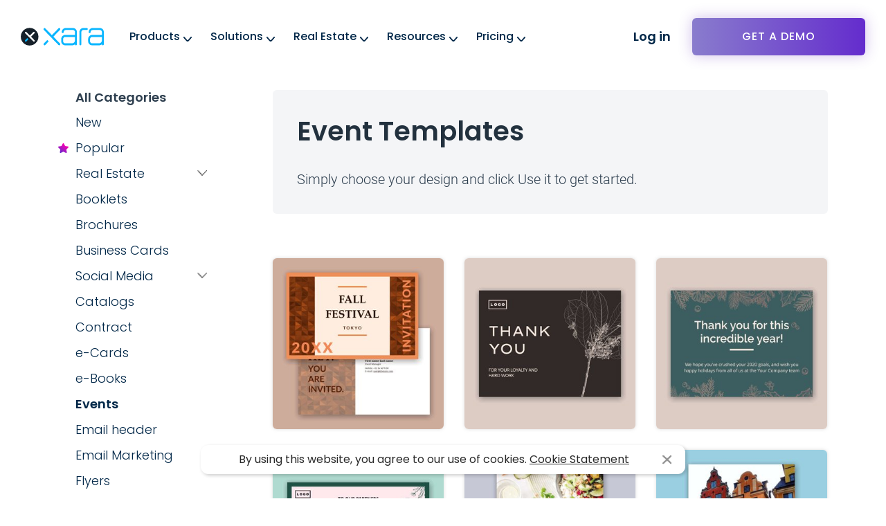

--- FILE ---
content_type: text/html
request_url: https://www.xara.com/templates/events/page/2/
body_size: 32894
content:
<!DOCTYPE html><html lang="en-US"><head><meta charset="UTF-8"><title>Free customizable &amp; beautiful event templates from Xara Cloud | Page 2</title><meta name="description" content="Create outstanding event cards. It’s easy to customize our event templates with your preferred text, photos &amp; more using our drag &amp; drop editor"/><meta name="robots" content="max-snippet:-1, max-image-preview:large, max-video-preview:-1"/><link rel="canonical" href="https://www.xara.com/templates/events/page/2/" /><meta property="og:locale" content="en_US" /><meta property="og:type" content="article" /><meta property="og:title" content="Free customizable &amp; beautiful event templates from Xara Cloud | Page 2" /><meta property="og:description" content="Create outstanding event cards. It’s easy to customize our event templates with your preferred text, photos &amp; more using our drag &amp; drop editor" /><meta property="og:url" content="/templates/events/" /><meta property="og:site_name" content="Xara" /><meta property="article:publisher" content="https://www.facebook.com/xaragroup" /><meta property="og:image" content="https://www.xara.com/wp-content/uploads/2019/04/uncategorized-2065-1024x538.jpg" /><meta property="og:image:secure_url" content="https://www.xara.com/wp-content/uploads/2019/04/uncategorized-2065-1024x538.jpg" /><meta property="og:image:width" content="1024" /><meta property="og:image:height" content="538" /><meta name="twitter:card" content="summary_large_image" /><meta name="twitter:description" content="Create outstanding event cards. It’s easy to customize our event templates with your preferred text, photos &amp; more using our drag &amp; drop editor" /><meta name="twitter:title" content="Free customizable &amp; beautiful event templates from Xara Cloud | Page 2" /><meta name="twitter:site" content="@xaragroup" /><meta name="twitter:image" content="https://www.xara.com/wp-content/uploads/2019/04/uncategorized-2065.jpg" /><meta name="twitter:creator" content="@xaragroup" /> <script type='application/ld+json' class='yoast-schema-graph yoast-schema-graph--main'>{"@context":"https://schema.org","@graph":[{"@type":"WebSite","@id":"/#website","url":"/","name":"Xara","potentialAction":{"@type":"SearchAction","target":"/?s={search_term_string}","query-input":"required name=search_term_string"}},{"@type":"WebPage","@id":"/templates/events/#webpage","url":"/templates/events/","inLanguage":"en-US","name":"Free customizable &amp; beautiful event templates from Xara Cloud | Page 2","isPartOf":{"@id":"/#website"},"datePublished":"2019-05-07T11:46:09+02:00","dateModified":"2020-02-24T10:15:25+02:00","description":"Create outstanding event cards. It\u2019s easy to customize our event templates with your preferred text, photos & more using our drag & drop editor"}]}</script> <meta name="viewport" content="width=device-width, initial-scale=1.0"><meta name="revisit-after" content="5 days"><meta name="format-detection" content="address=no"><meta name="format-detection" content="telephone=no"><meta name="SKYPE_TOOLBAR" content="SKYPE_TOOLBAR_PARSER_COMPATIBLE" /><link rel="preload" href="/wp-content/themes/xaracloud/assets/img/global/logo-blue.svg" as="image"/><link rel="preload" href="/wp-content/themes/xaracloud/assets/img/global/logo_NEW-white.svg" as="image"/><link rel="preconnect" href="https://track.xara.com" crossorigin="use-credentials"><link rel="dns-prefetch" href="https://track.xara.com"><link rel="dns-prefetch" href="https://static.hotjar.com"><link rel="dns-prefetch" href="https://vars.hotjar.com"><link rel="dns-prefetch" href="https://script.hotjar.com"><link rel="dns-prefetch" href="//www.google-analytics.com"><link rel="dns-prefetch" href="https://api.segment.io"><link rel="dns-prefetch" href="https://cdn.segment.com"><link rel="dns-prefetch" href="https://api.indicative.com"><link rel="dns-prefetch" href="https://cdn.indicative.com"><link rel="dns-prefetch" href="https://connect.facebook.net"><link rel="dns-prefetch" href="https://www.facebook.com"><link rel="dns-prefetch" href="https://api-iam.intercom.io"><link rel="dns-prefetch" href="https://widget.intercom.io"><link rel="dns-prefetch" href="https://js.intercomcdn.com"><link rel="dns-prefetch" href="https://www.googletagmanager.com"><link rel="dns-prefetch" href="https://bat.bing.com"><meta name="msapplication-TileColor" content="#2fa5e7"><meta name="theme-color" content="#2fa5e7"><meta name="apple-mobile-web-app-status-bar-style" content="black"><meta name="apple-mobile-web-app-capable" content="yes"><meta name="msapplication-starturl" content="/"><link rel="icon" href="/wp-content/themes/xaracloud/assets/img/favicons/icon-80x80.png" sizes="32x32" /><link rel="icon" href="/wp-content/themes/xaracloud/assets/img/favicons/icon-200x200.png" sizes="192x192" /><link rel="mask-icon" href="/wp-content/themes/xaracloud/assets/img/favicons/safari-pinned-tab.svg" color="#5bbad5"><link rel="apple-touch-icon" href="/wp-content/themes/xaracloud/assets/img/favicons/icon-180x180.png" /><meta name="msapplication-TileImage" content="/wp-content/themes/xaracloud/assets/img/favicons/icon-270x270.png" /><meta name="msvalidate.01" content="D8671695A3C1F1BB3BF05424B0E8DD36" /> <script>!function () { var e, t, n, i, r = { passive: !0, capture: !0 }, a = new Date, o = function () { i = [], t = -1, e = null, f(addEventListener) }, c = function (i, r) { e || (e = r, t = i, n = new Date, f(removeEventListener), u()) }, u = function () { if (t >= 0 && t < n - a) { var r = { entryType: "first-input", name: e.type, target: e.target, cancelable: e.cancelable, startTime: e.timeStamp, processingStart: e.timeStamp + t }; i.forEach((function (e) { e(r) })), i = [] } }, s = function (e) { if (e.cancelable) { var t = (e.timeStamp > 1e12 ? new Date : performance.now()) - e.timeStamp; "pointerdown" == e.type ? function (e, t) { var n = function () { c(e, t), a() }, i = function () { a() }, a = function () { removeEventListener("pointerup", n, r), removeEventListener("pointercancel", i, r) }; addEventListener("pointerup", n, r), addEventListener("pointercancel", i, r) }(t, e) : c(t, e) } }, f = function (e) { ["mousedown", "keydown", "touchstart", "pointerdown"].forEach((function (t) { return e(t, s, r) })) }, p = "hidden" === document.visibilityState ? 0 : 1 / 0; addEventListener("visibilitychange", (function e(t) { "hidden" === document.visibilityState && (p = t.timeStamp, removeEventListener("visibilitychange", e, !0)) }), !0); o(), self.webVitals = { firstInputPolyfill: function (e) { i.push(e), u() }, resetFirstInputPolyfill: o, get firstHiddenTime() { return p } } }();</script> <script src="https://cdn.by.wonderpush.com/sdk/1.1/wonderpush-loader.min.js" async></script> <script>window.WonderPush = window.WonderPush || [];
		WonderPush.push(["init", {
			webKey: "19cc44f60c75ff8b1bef854cfdc54d8f2a422b7ff13adfb87663e78addc1681a"
		}]);</script> <meta name='robots' content='max-image-preview:large' /><style media="screen">/* filename: inline-header.min.41248f1c0234c62ec83f.css */
*{margin:0;padding:0}*,:after,:before{box-sizing:border-box}h1,h2,h3,h4,h5,h6{clear:both;font-weight:700}html{-webkit-text-size-adjust:100%;-ms-text-size-adjust:100%;font:18px/26px Poppins,sans-serif;overflow-y:scroll}body{color:#2e3f4f;min-width:320px;-ms-overflow-style:scrollbar;background:#fff}article,figcaption,figure,header,main,nav,section{display:block}video{display:inline-block;max-width:100%;vertical-align:middle}a{background:0;color:#000;text-decoration:none}img{border:0;-ms-interpolation-mode:bicubic;height:auto;max-width:100%;vertical-align:middle}svg:not(:root){overflow:hidden}sub,sup{font-size:75%;line-height:0;position:relative;vertical-align:baseline}sup{top:-.5em}sub{bottom:-.25em}figure{margin:0}.container{margin:0 auto;max-width:1200px;width:90%}@media (max-width:767px){html{font-size:16px;line-height:1.625}.container{width:calc(100% - 40px)}}.mdc-typography{font-family:Poppins,sans-serif;-moz-osx-font-smoothing:grayscale;-webkit-font-smoothing:antialiased}.mdc-typography--headline1{font-size:42px;line-height:56px;padding-bottom:120px;padding-top:120px}.mdc-typography--headline1,.mdc-typography--headline2{font-family:Poppins,sans-serif;-moz-osx-font-smoothing:grayscale;-webkit-font-smoothing:antialiased;color:#22313e;font-weight:700;letter-spacing:0;text-decoration:inherit;text-transform:inherit}.mdc-typography--headline2{font-size:32px;line-height:1.7;padding-bottom:54px}.mdc-typography--headline3{color:#22313e;font-size:32px;font-weight:700;letter-spacing:0;line-height:1;padding-bottom:16px;padding-top:16px}.mdc-typography--headline3,.mdc-typography--headline4{font-family:Poppins,sans-serif;-moz-osx-font-smoothing:grayscale;-webkit-font-smoothing:antialiased;text-decoration:inherit;text-transform:inherit}.mdc-typography--headline4{font-size:2.125rem;font-weight:400;letter-spacing:.00735em;line-height:2.5rem}.mdc-typography--headline5{font-size:1.5rem;font-weight:400;letter-spacing:normal}.mdc-typography--headline5,.mdc-typography--headline6{font-family:Poppins,sans-serif;-moz-osx-font-smoothing:grayscale;-webkit-font-smoothing:antialiased;line-height:2rem;text-decoration:inherit;text-transform:inherit}.mdc-typography--headline6{font-size:1.25rem;font-weight:500;letter-spacing:.0125em}.mdc-typography--subtitle1{font-size:1rem;font-weight:400;letter-spacing:.00937em;line-height:1.75rem}.mdc-typography--subtitle1,.mdc-typography--subtitle2{font-family:Poppins,sans-serif;-moz-osx-font-smoothing:grayscale;-webkit-font-smoothing:antialiased;text-decoration:inherit;text-transform:inherit}.mdc-typography--subtitle2{font-size:.875rem;font-weight:500;letter-spacing:.00714em;line-height:1.375rem}.mdc-typography--body1{font-family:Poppins,sans-serif;-moz-osx-font-smoothing:grayscale;-webkit-font-smoothing:antialiased;font-size:1rem;font-weight:400;letter-spacing:.03125em;line-height:1.5rem;text-decoration:inherit;text-transform:inherit}.mdc-typography--body2{font-size:.875rem;letter-spacing:.01786em}.mdc-typography--body2,.mdc-typography--caption{font-family:Poppins,sans-serif;-moz-osx-font-smoothing:grayscale;-webkit-font-smoothing:antialiased;font-weight:400;line-height:1.25rem;text-decoration:inherit;text-transform:inherit}.mdc-typography--caption{font-size:.75rem;letter-spacing:.03333em}.mdc-typography--button{font-size:.875rem;letter-spacing:.08929em;line-height:2.25rem}.mdc-typography--button,.mdc-typography--overline{font-family:Poppins,sans-serif;-moz-osx-font-smoothing:grayscale;-webkit-font-smoothing:antialiased;font-weight:500;text-decoration:none;text-transform:uppercase}.mdc-typography--overline{font-size:.75rem;letter-spacing:.16667em;line-height:2rem}.mdc-button{font-family:Poppins,sans-serif;-moz-osx-font-smoothing:grayscale;-webkit-font-smoothing:antialiased;align-items:center;-webkit-appearance:none;border:none;border-radius:4px;box-sizing:border-box;display:inline-flex;font-size:.875rem;font-weight:500;height:36px;justify-content:center;letter-spacing:.08929em;line-height:2.25rem;line-height:inherit;min-width:64px;outline:none;overflow:hidden;padding:0 8px;position:relative;text-decoration:none;text-transform:uppercase;user-select:none;vertical-align:middle}.mdc-button::-moz-focus-inner{border:0;padding:0}.mdc-button:active{outline:none}.mdc-button:hover{cursor:pointer}.mdc-button:disabled{background-color:transparent;color:rgba(0,0,0,.37);cursor:default;pointer-events:none}.mdc-button.mdc-button--dense{border-radius:4px}.mdc-button:not(:disabled){background-color:transparent}.mdc-button .mdc-button__icon{display:inline-block;font-size:18px;height:18px;margin-left:0;margin-right:8px;vertical-align:top;width:18px}.mdc-button .mdc-button__icon[dir=rtl],[dir=rtl] .mdc-button .mdc-button__icon{margin-left:8px;margin-right:0}.mdc-button:not(:disabled){color:#2fa5e7;color:var(--mdc-theme-primary,#2fa5e7)}.mdc-button__label+.mdc-button__icon{margin-left:8px;margin-right:0}.mdc-button__label+.mdc-button__icon[dir=rtl],[dir=rtl] .mdc-button__label+.mdc-button__icon{margin-left:0;margin-right:8px}svg.mdc-button__icon{fill:currentColor}.mdc-button--outlined .mdc-button__icon,.mdc-button--raised .mdc-button__icon,.mdc-button--unelevated .mdc-button__icon{margin-left:-4px;margin-right:8px}.mdc-button--outlined .mdc-button__icon[dir=rtl],.mdc-button--outlined .mdc-button__label+.mdc-button__icon,.mdc-button--raised .mdc-button__icon[dir=rtl],.mdc-button--raised .mdc-button__label+.mdc-button__icon,.mdc-button--unelevated .mdc-button__icon[dir=rtl],.mdc-button--unelevated .mdc-button__label+.mdc-button__icon,[dir=rtl] .mdc-button--outlined .mdc-button__icon,[dir=rtl] .mdc-button--raised .mdc-button__icon,[dir=rtl] .mdc-button--unelevated .mdc-button__icon{margin-left:8px;margin-right:-4px}.mdc-button--outlined .mdc-button__label+.mdc-button__icon[dir=rtl],.mdc-button--raised .mdc-button__label+.mdc-button__icon[dir=rtl],.mdc-button--unelevated .mdc-button__label+.mdc-button__icon[dir=rtl],[dir=rtl] .mdc-button--outlined .mdc-button__label+.mdc-button__icon,[dir=rtl] .mdc-button--raised .mdc-button__label+.mdc-button__icon,[dir=rtl] .mdc-button--unelevated .mdc-button__label+.mdc-button__icon{margin-left:-4px;margin-right:8px}.mdc-button--raised,.mdc-button--unelevated{padding:0 16px}.mdc-button--raised:disabled,.mdc-button--unelevated:disabled{background-color:rgba(0,0,0,.12);color:rgba(0,0,0,.37)}.mdc-button--raised:not(:disabled),.mdc-button--unelevated:not(:disabled){background-color:#2fa5e7}@supports not (-ms-ime-align:auto){.mdc-button--raised:not(:disabled),.mdc-button--unelevated:not(:disabled){background-color:var(--mdc-theme-primary,#2fa5e7)}}.mdc-button--raised:not(:disabled),.mdc-button--unelevated:not(:disabled){color:#fff;color:var(--mdc-theme-on-primary,#fff)}.mdc-button--raised{box-shadow:0 3px 1px -2px rgba(0,0,0,.2),0 2px 2px 0 rgba(0,0,0,.14),0 1px 5px 0 rgba(0,0,0,.12);transition:box-shadow .28s cubic-bezier(.4,0,.2,1)}.mdc-button--raised:focus,.mdc-button--raised:hover{box-shadow:0 2px 4px -1px rgba(0,0,0,.2),0 4px 5px 0 rgba(0,0,0,.14),0 1px 10px 0 rgba(0,0,0,.12)}.mdc-button--raised:active{box-shadow:0 5px 5px -3px rgba(0,0,0,.2),0 8px 10px 1px rgba(0,0,0,.14),0 3px 14px 2px rgba(0,0,0,.12)}.mdc-button--raised:disabled{box-shadow:0 0 0 0 rgba(0,0,0,.2),0 0 0 0 rgba(0,0,0,.14),0 0 0 0 rgba(0,0,0,.12)}.mdc-button--outlined{border-style:solid;border-width:1px;padding:0 15px}.mdc-button--outlined:disabled{border-color:rgba(0,0,0,.37)}.mdc-button--outlined:not(:disabled){border-color:#2fa5e7;border-color:var(--mdc-theme-primary,#2fa5e7)}.mdc-button--dense{font-size:.8125rem;height:32px}@keyframes mdc-ripple-fg-radius-in{0%{animation-timing-function:cubic-bezier(.4,0,.2,1);transform:translate(var(--mdc-ripple-fg-translate-start,0)) scale(1)}to{transform:translate(var(--mdc-ripple-fg-translate-end,0)) scale(var(--mdc-ripple-fg-scale,1))}}@keyframes mdc-ripple-fg-opacity-in{0%{animation-timing-function:linear;opacity:0}to{opacity:var(--mdc-ripple-fg-opacity,0)}}@keyframes mdc-ripple-fg-opacity-out{0%{animation-timing-function:linear;opacity:var(--mdc-ripple-fg-opacity,0)}to{opacity:0}}.mdc-ripple-surface--test-edge-var-bug{--mdc-ripple-surface-test-edge-var:1px solid #000;visibility:hidden}.mdc-ripple-surface--test-edge-var-bug:before{border:var(--mdc-ripple-surface-test-edge-var)}.mdc-button{--mdc-ripple-fg-size:0;--mdc-ripple-left:0;--mdc-ripple-top:0;--mdc-ripple-fg-scale:1;--mdc-ripple-fg-translate-end:0;--mdc-ripple-fg-translate-start:0;-webkit-tap-highlight-color:rgba(0,0,0,0)}.mdc-button:after,.mdc-button:before{border-radius:50%;content:"";opacity:0;pointer-events:none;position:absolute}.mdc-button:before{transition:opacity 15ms linear,background-color 15ms linear;z-index:1}.mdc-button.mdc-ripple-upgraded:before{transform:scale(var(--mdc-ripple-fg-scale,1))}.mdc-button.mdc-ripple-upgraded:after{left:0;top:0;transform:scale(0);transform-origin:center center}.mdc-button.mdc-ripple-upgraded--unbounded:after{left:var(--mdc-ripple-left,0);top:var(--mdc-ripple-top,0)}.mdc-button.mdc-ripple-upgraded--foreground-activation:after{animation:mdc-ripple-fg-radius-in 225ms forwards,mdc-ripple-fg-opacity-in 75ms forwards}.mdc-button.mdc-ripple-upgraded--foreground-deactivation:after{animation:mdc-ripple-fg-opacity-out .15s;transform:translate(var(--mdc-ripple-fg-translate-end,0)) scale(var(--mdc-ripple-fg-scale,1))}.mdc-button:after,.mdc-button:before{height:200%;left:-50%;top:-50%;width:200%}.mdc-button.mdc-ripple-upgraded:after{height:var(--mdc-ripple-fg-size,100%);width:var(--mdc-ripple-fg-size,100%)}.mdc-button:after,.mdc-button:before{background-color:#2fa5e7}@supports not (-ms-ime-align:auto){.mdc-button:after,.mdc-button:before{background-color:var(--mdc-theme-primary,#2fa5e7)}}.mdc-button:hover:before{opacity:.08}.mdc-button.mdc-ripple-upgraded--background-focused:before,.mdc-button:not(.mdc-ripple-upgraded):focus:before{opacity:.24;transition-duration:75ms}.mdc-button:not(.mdc-ripple-upgraded):after{transition:opacity .15s linear}.mdc-button:not(.mdc-ripple-upgraded):active:after{opacity:.24;transition-duration:75ms}.mdc-button.mdc-ripple-upgraded{--mdc-ripple-fg-opacity:0.24}.mdc-button--raised:after,.mdc-button--raised:before,.mdc-button--unelevated:after,.mdc-button--unelevated:before{background-color:#fff}@supports not (-ms-ime-align:auto){.mdc-button--raised:after,.mdc-button--raised:before,.mdc-button--unelevated:after,.mdc-button--unelevated:before{background-color:var(--mdc-theme-on-primary,#fff)}}.mdc-button--raised:hover:before,.mdc-button--unelevated:hover:before{opacity:.08}.mdc-button--raised.mdc-ripple-upgraded--background-focused:before,.mdc-button--raised:not(.mdc-ripple-upgraded):focus:before,.mdc-button--unelevated.mdc-ripple-upgraded--background-focused:before,.mdc-button--unelevated:not(.mdc-ripple-upgraded):focus:before{opacity:.24;transition-duration:75ms}.mdc-button--raised:not(.mdc-ripple-upgraded):after,.mdc-button--unelevated:not(.mdc-ripple-upgraded):after{transition:opacity .15s linear}.mdc-button--raised:not(.mdc-ripple-upgraded):active:after,.mdc-button--unelevated:not(.mdc-ripple-upgraded):active:after{opacity:.24;transition-duration:75ms}.mdc-button--raised.mdc-ripple-upgraded,.mdc-button--unelevated.mdc-ripple-upgraded{--mdc-ripple-fg-opacity:0.24}#content a.mdc-button,#content button.mdc-button,#content label.mdc-button,#site-popup button.mdc-button{border-radius:5px;font:600 18px/1.3 Poppins,sans-serif;height:auto;letter-spacing:0;min-height:40px;min-width:187px;padding:9px 24px;text-decoration:none;text-transform:none;transition:background .5s cubic-bezier(.1,0,.25,1)}#content a.mdc-button.mdc-button--dense,#content button.mdc-button.mdc-button--dense,#content label.mdc-button.mdc-button--dense,#site-popup button.mdc-button.mdc-button--dense{border-radius:5px}#content a.mdc-button:before,#content button.mdc-button:before,#content label.mdc-button:before,#site-popup button.mdc-button:before{display:none!important}#content a.mdc-button--unelevated:not(:disabled),#content button.mdc-button--unelevated:not(:disabled),#content label.mdc-button--unelevated:not(:disabled),#site-popup button.mdc-button--unelevated:not(:disabled){color:#fff}#content a.mdc-button--unelevated:hover,#content button.mdc-button--unelevated:hover,#content label.mdc-button--unelevated:hover,#site-popup button.mdc-button--unelevated:hover{background:#2888c3}#content a.mdc-button--unelevated .mdc-button__icon,#content button.mdc-button--unelevated .mdc-button__icon,#content label.mdc-button--unelevated .mdc-button__icon,#site-popup button.mdc-button--unelevated .mdc-button__icon{font-size:25px;height:25px;margin-left:-10px;margin-right:0;width:25px}#content a.mdc-button--outlined:not(:disabled),#content button.mdc-button--outlined:not(:disabled),#content label.mdc-button--outlined:not(:disabled),#site-popup button.mdc-button--outlined:not(:disabled){color:#22313e}#content a.mdc-button--outlined:hover,#content button.mdc-button--outlined:hover,#content label.mdc-button--outlined:hover,#site-popup button.mdc-button--outlined:hover{background:#e1f4fd}.clf-mdc-button{display:block;text-align:center;width:100%}.clf-mdc-button span{color:#9d9d9d;display:block;font-size:14px;padding-top:5px;text-align:center}.component--dark-bkg .clf-mdc-button span{color:#fff}#content .clf-mdc-link{font-size:16px;font-weight:600;line-height:1.3;margin-top:10px;padding:16px 0}#content .clf-mdc-link a{color:#2fa5e7;text-decoration:none}#content .clf-mdc-link a:hover{color:#22313e}#content .clf-mdc-link a:after{content:">";margin-left:7px}@media (max-width:1024px){.mdc-typography--headline1{font-size:66px;line-height:66px;padding-bottom:64px;padding-top:64px}.mdc-typography--headline2{font-size:40px;line-height:1;padding-bottom:41px}.mdc-typography--headline3{font-size:26px;line-height:1;padding-bottom:16px;padding-top:16px}}@media (max-width:767px){.mdc-typography--headline1{font-size:36px;line-height:1.3;padding-bottom:30px;padding-top:50px}.mdc-typography--headline2{font-size:28px;line-height:1.1;padding-bottom:21px;text-align:center}.mdc-typography--headline3{font-size:24px;line-height:1.1;padding-bottom:7px;padding-top:7px}#content .clf-mdc-link{text-align:center}}#layout{overflow:hidden;padding:80px 0 0;padding:0;position:relative;width:100%}.magix-cu{align-items:center;background-color:#0ab6ff;display:none;font-family:Poppins,sans-serif;gap:8px;min-height:45px;padding:8px;position:fixed;row-gap:0;top:0;width:100%;z-index:999999}.magix-cu,.magix-cu .msg{flex-wrap:wrap;justify-content:center}.magix-cu .msg{display:flex;gap:0 17px;width:calc(100% - 58px)}.magix-cu.banner-loaded+#header{margin-top:20px}.magix-cu.banner-loaded+#header.w-bg{margin-top:45px}.magix-cu p{color:#fff;font-weight:600}.magix-cu a{color:#000;font-weight:600;z-index:99999}.magix-cu span.close{color:#fff;content:"\00D7";cursor:pointer;font-size:36px;position:absolute;right:26px}.admin-bar .sticky-top-bar{margin-top:32px}.sticky-top-bar{animation:fadeInDown 1s ease-in-out;background-color:#000;background-image:linear-gradient(315deg,#000,#422419 74%);box-shadow:0 4px 6px rgba(0,0,0,.2);color:#fff;display:none;flex-flow:row wrap;font-family:Poppins,sans-serif;font-size:18px;font-weight:600;left:0;opacity:.98;padding:15px 0;position:fixed;text-align:center;top:0;width:100vw;z-index:99999999}.sticky-top-bar .close-bar{color:#fff;cursor:pointer;font-size:28px;padding:10px;position:absolute;right:40px;top:50%;transform:translateY(-50%)}.sticky-top-bar .close-bar:hover{color:#ccc}.sticky-top-bar .content{align-items:center;display:inline-flex;flex-flow:wrap;font-size:20px;font-size:min(max(14px,1vw),20px);font-size:clamp(14px,1vw,20px);gap:14px;justify-content:center;line-height:1.3;margin:0 auto;max-width:1300px}.sticky-top-bar .content .coupon-code,.sticky-top-bar .content .highlight,.sticky-top-bar .content .message{display:inline-block;margin:0 5px}.sticky-top-bar .content .coupon-code{background-color:#fff;border-radius:5px;box-shadow:0 2px 4px rgba(0,0,0,.1);color:#422419;cursor:pointer;font-weight:700;padding:5px 15px}@media screen and (max-width:1140px){.sticky-top-bar{justify-content:center}.sticky-top-bar .content{padding:0 30px}.sticky-top-bar .close-bar{line-height:1;position:unset;right:unset;top:unset;transform:none}}@keyframes fadeInDown{0%{opacity:0;top:-100px}to{opacity:.98;top:0}}.admin-bar #header,.admin-bar #header.w-bg{top:32px}.has-header-message #wrapper{padding-top:48px}#menu-header,#menu-header-menu,#menu-header-menu>li,#navigation-container,nav{height:100%}#menu-header-menu li a{color:#002748;font-family:Poppins,sans-serif;font-size:16px;font-weight:500;outline:0;padding:0 18px 0 7px;text-align:left}.blog-menu #menu-header-menu .sub-menu-wrapper .menu-item{margin-top:1em}#menu-header-menu>li{align-items:center;display:flex}#menu-header-menu>li>a{border-bottom:0;padding-bottom:10px;padding-top:10px}#menu-header-menu>li>a:before{background-color:#0ab5ff;content:"";height:2px;left:0;position:absolute;top:100%;transition:all .3s ease-in;width:0}#menu-header-menu>li.hover>a:before{width:100%}#logo{background:url(/wp-content/themes/xaracloud/assets/img/global/logo-blue.svg) no-repeat 0 0/120px 30px;left:0;position:absolute;top:50%;transform:translateY(-50%);z-index:50}#logo.centered{background:url(/wp-content/themes/xaracloud/assets/img/global/logo_NEW-white.svg) no-repeat 0 0/120px 30px;left:50%;transform:translate(-50%,-50%)}#logo a{display:block;overflow:hidden}#logo,#logo a{height:30px;width:120px}#logo a,body.home #logo{text-indent:-99999px}#skip-links{left:-99999px;position:absolute;top:-99999px}#navigation-container button{display:none}#menu-header{float:left}html[lang=es] #menu-header{margin-right:282px}html[lang=de] #menu-header,html[lang=fr] #menu-header{margin-right:320px}#menu-header ul{list-style:none}#menu-header-menu li{font-size:18px}#menu-header-menu li:first-child{margin-left:0}#menu-header-menu li span{display:block;text-align:center}#menu-header-menu li.has-children+li{margin-left:19px}#menu-header-menu .sub-menu-wrapper.m-l-0{min-width:100%;width:100%}#menu-header-menu li li{float:none;font-size:14px;left:0;line-height:18px;margin:0;position:relative}#header-call-to-action{list-style:none;position:absolute;right:0;top:50%;transform:translateY(-50%);z-index:2}#header-call-to-action>li{float:left}#header-call-to-action a.mdc-button,#header-call-to-action.cap-links a.mdc-button{border-radius:6px;font-size:16px;height:39px;letter-spacing:0;line-height:1.625;min-height:39px;padding:6px 10px;text-decoration:none;text-transform:none}#header-call-to-action.cap-links a.mdc-button{padding:6px 15px}#header-call-to-action .header-my-products{display:none}#header-call-to-action .header-get-a-demo{margin-left:5px}#header-call-to-action .header-buy a.mdc-button,#header-call-to-action .header-get-a-demo a.mdc-button,#header-call-to-action .header-manage-desktop a.mdc-button,#header-call-to-action .header-my-products a.mdc-button{background:-moz-linear-gradient(90deg,#897ccd 0,#642ccd 100%);background:-webkit-linear-gradient(90deg,#897ccd,#642ccd);background:linear-gradient(90deg,#897ccd,#897ccd 50%,#642ccd);background-position:100% 50%;background-repeat:no-repeat;background-size:200% 100%;border:0;box-shadow:0 0 20px rgba(99,44,186,.3);color:#fff;font-family:Poppins;font-size:16px;font-weight:500;height:54px;letter-spacing:1px;line-height:38px;min-width:250px;text-align:center;text-transform:uppercase;transition:all .3s ease-in-out!important;transition:box-shadow .3s ease-in-out}#header-call-to-action .header-buy a.mdc-button:hover,#header-call-to-action .header-get-a-demo a.mdc-button:hover,#header-call-to-action .header-manage-desktop a.mdc-button:hover,#header-call-to-action .header-my-products a.mdc-button:hover{background-position:0 50%}#header-call-to-action .header-buy a.mdc-button:active,#header-call-to-action .header-buy a.mdc-button:focus,#header-call-to-action .header-buy a.mdc-button:hover,#header-call-to-action .header-get-a-demo a.mdc-button:active,#header-call-to-action .header-get-a-demo a.mdc-button:focus,#header-call-to-action .header-get-a-demo a.mdc-button:hover,#header-call-to-action .header-manage-desktop a.mdc-button:active,#header-call-to-action .header-manage-desktop a.mdc-button:focus,#header-call-to-action .header-manage-desktop a.mdc-button:hover,#header-call-to-action .header-my-products a.mdc-button:active,#header-call-to-action .header-my-products a.mdc-button:focus,#header-call-to-action .header-my-products a.mdc-button:hover{box-shadow:0 0 20px rgba(99,44,186,0)}@media screen and (max-width:1200px){#header-call-to-action .header-buy a.mdc-button,#header-call-to-action .header-get-a-demo a.mdc-button,#header-call-to-action .header-manage-desktop a.mdc-button,#header-call-to-action .header-my-products a.mdc-button{min-width:150px}}#header-call-to-action .header-login{position:relative}#header-call-to-action .header-login a.mdc-button{background:none!important;border:0;color:#002748;font-family:Poppins;font-size:18px;font-weight:600;height:54px;line-height:20px;min-width:107px;text-align:left;transition:all .3s ease-in-out!important}#header-call-to-action .header-login a.mdc-button:before{display:none!important}#header-call-to-action .header-login a.mdc-button:hover,#header-call-to-action .header-login.hover>a{color:#657e80}#header-call-to-action .header-login.hover .sub-menu{opacity:1;visibility:visible}#header-call-to-action .header-login .sub-menu{background:#fff;border-radius:6px;box-shadow:0 0 20px rgba(0,101,130,.2);list-style:none;opacity:0;padding:25px 0 20px;position:absolute;right:0;top:100%;transition:all .4s ease-in;visibility:hidden;width:270px}#header-call-to-action .header-login .sub-menu>li:first-child{margin-bottom:10px}#header-call-to-action .header-login .sub-menu li>strong{color:#657e80;display:block;font-size:10px;font-weight:500;line-height:12px;margin:0 25px 5px;text-transform:uppercase}#header-call-to-action .header-login .sub-menu li li+strong{margin-top:20px}#header-call-to-action .header-login .sub-menu li ul li{font-size:13px;line-height:15px}#header-call-to-action .header-login .sub-menu li ul li.product-dp a{background:url(/wp-content/themes/xaracloud/assets/img/global/menu-dp.png) no-repeat 25px 50%}#header-call-to-action .header-login .sub-menu li ul li.product-wd a{background:url(/wp-content/themes/xaracloud/assets/img/global/menu-wd.png) no-repeat 25px 50%}#header-call-to-action .header-login .sub-menu li ul li.product-pgd a{background:url(/wp-content/themes/xaracloud/assets/img/global/menu-pgd.png) no-repeat 25px 50%}#header-call-to-action .header-login .sub-menu li ul li.product-xc a{background:url(/wp-content/themes/xaracloud/assets/img/global/menu-xc.png) no-repeat 25px 50%;display:flex;flex-direction:column;justify-content:center;min-height:40px}#header-call-to-action .header-login .sub-menu li ul li a{color:#002748;display:block;min-height:44px;padding:6px 25px 6px 63px}#header-call-to-action .header-login .sub-menu li ul li a:hover{background-color:#eaf8fc}#header-call-to-action .header-login .sub-menu li ul li a span{color:#657e80;display:block;font-size:11px;font-weight:400;line-height:13px}#header-call-to-action .header-manage-desktop.skin-wd a.mdc-button:not(:disabled){background:-moz-linear-gradient(90deg,#6529cc 0,#fd01b2 100%);background:-webkit-linear-gradient(90deg,#6529cc,#fd01b2);background:linear-gradient(90deg,#6529cc,#6529cc 50%,#fd01b2)}#header-call-to-action .header-manage-desktop.skin-dp a.mdc-button:not(:disabled){background:-moz-linear-gradient(90deg,#0066f1 0,#0ab3ff 100%);background:-webkit-linear-gradient(90deg,#0066f1,#0ab3ff);background:linear-gradient(90deg,#0066f1,#0066f1 50%,#0ab3ff)}#header-call-to-action .header-manage-desktop.skin-pgd a.mdc-button:not(:disabled){background:-moz-linear-gradient(90deg,#20a391 0,#2fd8bf 100%);background:-webkit-linear-gradient(90deg,#20a391,#2fd8bf);background:linear-gradient(90deg,#20a391,#20a391 50%,#2fd8bf)}#header-call-to-action .header-manage-desktop.skin-dp a.mdc-button:not(:disabled),#header-call-to-action .header-manage-desktop.skin-pgd a.mdc-button:not(:disabled),#header-call-to-action .header-manage-desktop.skin-wd a.mdc-button:not(:disabled){background-position:100% 50%;background-repeat:no-repeat;background-size:200% 100%}#header-call-to-action .header-manage-desktop.skin-dp a.mdc-button:not(:disabled):hover,#header-call-to-action .header-manage-desktop.skin-pgd a.mdc-button:not(:disabled):hover,#header-call-to-action .header-manage-desktop.skin-wd a.mdc-button:not(:disabled):hover{background-position:0 50%}#header-call-to-action .header-manage-desktop a.mdc-button{font-size:12px}#header-message{background:#632acf;color:#fff;font-size:16px;line-height:22px;overflow:hidden;position:relative;text-align:center}#header-message p{margin:0;padding:13px 20px}#header-message a{color:#fff;font-weight:700;text-decoration:underline}#header-message a:hover{color:#fff;font-weight:700;text-decoration:none}body .cc-window.cc-bottom{background:#fff;border-radius:11px;bottom:0;box-shadow:2px 2px 5px rgba(0,0,0,.2);display:block;left:50%;margin:0 auto 35px;max-width:700px;padding:10px 55px;position:fixed;transform:translateX(-50%);width:100%;z-index:200}body .cc-window.cc-bottom *{margin:0;padding:0}body .cc-window.cc-bottom .cc-message{color:#282828;display:block;font:16px/22px Poppins,Arial,sans-serif}body .cc-window.cc-bottom .cc-message a{color:#282828;opacity:1;text-decoration:underline;white-space:nowrap}body .cc-window.cc-bottom .cc-message a:hover{color:#282828;text-decoration:none}body .cc-window.cc-bottom .cc-btn{background:url(/wp-content/themes/xaracloud/assets/img/global/cookie-popup-close.svg) no-repeat 0 0/cover;border:0;cursor:pointer;display:block;height:13px;overflow:hidden;position:absolute;right:20px;text-indent:-9999px;top:50%;transform:translateY(-50%);width:13px}body .cc-window.cc-invisible{opacity:0}.mobile-menu-is-shown #intercom-container,.mobile-menu-is-shown .intercom-lightweight-app,.request-a-demo-modal-shown #intercom-container,.request-a-demo-modal-shown .intercom-lightweight-app{display:none}#header{background-color:transparent;left:0;padding-top:25px;position:fixed;top:0;transition:background-color .1s ease-in;width:100%;z-index:2000}#header.m-opened{background-color:#fff}#header.m-opened #logo{background:url(/wp-content/themes/xaracloud/assets/img/global/logo-blue.svg) no-repeat 0 0/120px 30px}#header.m-opened #menu-header-menu li span,#header.m-opened #menu-header-menu>li>a{color:#002748!important}#header.m-opened #custom_lang_switcher span svg g{fill:#002748!important}#header.m-opened #menu-header-menu li.has-children>a:after{background:url("data:image/svg+xml;charset=utf-8,%3Csvg xmlns='http://www.w3.org/2000/svg' width='11.567' height='7.173'%3E%3Cpath fill='%23002748' d='M11.327.296a.73.73 0 0 0-1.173 0L6.37 4.876a.73.73 0 0 1-1.173 0L1.414.296a.73.73 0 0 0-1.173 0 1.155 1.155 0 0 0 0 1.41l3.792 4.59a2.187 2.187 0 0 0 3.5 0l3.792-4.59a1.155 1.155 0 0 0 .002-1.41' data-name='icon arrow 2'/%3E%3C/svg%3E") no-repeat!important}@media (max-width:1560px){#header{padding-left:30px!important;padding-right:30px!important}}#header .container{height:56px;max-width:1476px;position:relative;transition:height .4s ease-in;width:100%}#menu-header-menu li{float:left;line-height:20px;margin:0 0 0 3px}#menu-header-menu li.has-children>a:after{content:"";display:block;height:7.17px;position:absolute;right:0;top:50%;transform:unset;transition:transform .2s ease-in;width:12.57px}#header.w-bg #menu-header-menu li.has-children>a:after,#menu-header-menu li.has-children>a:after{background:url("data:image/svg+xml;charset=utf-8,%3Csvg xmlns='http://www.w3.org/2000/svg' width='11.567' height='7.173' viewBox='0 0 11.567 7.173'%3E%3Cpath fill='%23002748' d='M11.327.296a.73.73 0 0 0-1.173 0L6.37 4.876a.73.73 0 0 1-1.173 0L1.414.296a.73.73 0 0 0-1.173 0 1.155 1.155 0 0 0 0 1.41l3.792 4.59a2.187 2.187 0 0 0 3.5 0l3.792-4.59a1.155 1.155 0 0 0 .002-1.41' data-name='icon arrow 2'/%3E%3C/svg%3E") no-repeat}#menu-header-menu li.has-children.hover>a:after{transform:rotate(180deg)}#menu-header-menu .m-l-0.sub-menu-wrapper{background:hsla(0,0%,100%,.001);display:inline-grid;left:calc(-50vw + 50%);max-width:unset;opacity:0;position:absolute;top:50px;visibility:hidden;width:100vw}#menu-header-menu>li.hover .sub-menu-wrapper.m-l-0{padding:28px 30px 0;visibility:visible}#menu-header-menu li ul{display:block;padding:0}#menu-header-menu .sub-menu-wrapper.m-l-0{border-radius:0 0 12px 12px;box-shadow:0 7px 6px -8px rgba(0,0,0,.37)}#menu-header-menu{display:flex;flex-flow:row wrap}#menu-header-menu>.menu-item>.sub-menu-wrapper>.sub-menu>li{flex:320px}.s-submenu{position:relative}.s-submenu .sub-menu{background:#242424;opacity:0;padding:11px!important;position:absolute;top:100%;transition:all .4s ease-in;visibility:hidden}.s-submenu .sub-menu li.menu-item{padding:8px}.s-submenu .sub-menu li a{color:#e1e2e4!important;font-family:Poppins;font-size:16px!important;font-weight:600!important}.s-submenu .sub-menu li+li{padding-top:10px!important}.s-submenu:hover .sub-menu{opacity:1;visibility:visible}@media screen and (max-width:1140px){.s-submenu .sub-menu{display:none!important;position:relative;top:unset}.s-submenu .sub-menu .menu-item{margin:0 0 0 10px!important}.s-submenu.mobile-expanded .sub-menu{display:block!important;opacity:1;visibility:visible}.s-submenu.mobile-expanded .sub-menu .menu-item a{color:#000000cf!important;font-weight:400!important}}#menu-header-menu .re-menu-item .m-label{left:-9999px;position:absolute;top:-9999px}@media only screen and (min-width:1140px){#menu-header-menu .re-menu-item{position:relative}#menu-header-menu .re-menu-item>.sub-menu{background:#fff;border-radius:6px;box-shadow:0 0 20px rgba(0,101,130,.2);opacity:0;padding:0 0 27px!important;position:absolute;top:100%;transition:all .4s ease-in;visibility:hidden;width:287px}#menu-header-menu .re-menu-item>.sub-menu .m-label+.sub-menu{margin-bottom:5px;padding-top:5px}#menu-header-menu .re-menu-item>.sub-menu li{padding:0}#menu-header-menu .re-menu-item>.sub-menu li li{align-items:flex-start;padding:0 27px}#menu-header-menu .re-menu-item>.sub-menu li li.has-icon{gap:8px}#menu-header-menu .re-menu-item>.sub-menu li li img{height:25px;width:25px}#menu-header-menu .re-menu-item>.sub-menu li li.current-menu-item,#menu-header-menu .re-menu-item>.sub-menu li li.current_page_item,#menu-header-menu .re-menu-item>.sub-menu li li:hover{background:none}#menu-header-menu .re-menu-item>.sub-menu li li a{color:#002748!important;font-family:Poppins;font-weight:600!important;line-height:20px!important;white-space:normal}#menu-header-menu .re-menu-item.hover>.sub-menu{opacity:1;visibility:visible}#menu-header-menu .pricing-menu-item{position:relative}#menu-header-menu .pricing-menu-item>.sub-menu{background:#fff;border-radius:6px;box-shadow:0 0 20px rgba(0,101,130,.2);opacity:0;padding:27px 0 0!important;position:absolute;top:100%;transition:all .4s ease-in;visibility:hidden;width:287px}#menu-header-menu .pricing-menu-item>.sub-menu .m-label{margin:0 27px}#menu-header-menu .pricing-menu-item>.sub-menu .m-label+.sub-menu{margin-bottom:5px;padding-top:5px}#menu-header-menu .pricing-menu-item>.sub-menu li{padding:0}#menu-header-menu .pricing-menu-item>.sub-menu li li{align-items:center;padding:13px 27px}#menu-header-menu .pricing-menu-item>.sub-menu li li.has-icon{gap:8px}#menu-header-menu .pricing-menu-item>.sub-menu li li img{height:25px;width:25px}#menu-header-menu .pricing-menu-item>.sub-menu li li .menu-item-wrapper{padding-top:10px}#menu-header-menu .pricing-menu-item>.sub-menu li li.current-menu-item,#menu-header-menu .pricing-menu-item>.sub-menu li li.current_page_item,#menu-header-menu .pricing-menu-item>.sub-menu li li:hover{background:#edfafe}#menu-header-menu .pricing-menu-item>.sub-menu li li a{color:#002748!important;font-family:Poppins;font-weight:600!important;line-height:20px!important;white-space:normal}#menu-header-menu .pricing-menu-item .menu-item.all-products{margin-bottom:23px;padding-bottom:12px;padding-top:10px}#menu-header-menu .pricing-menu-item .menu-item.all-products a{border:2px solid #002748;border-radius:6px;display:block;font-size:14px;line-height:18px;padding:15px;text-align:center;text-transform:uppercase}#menu-header-menu .pricing-menu-item.hover>.sub-menu{opacity:1;visibility:visible}body.layout-desktop-product-comparision #menu-header-menu .pricing-menu-item>.sub-menu,body.layout-elements #menu-header-menu .pricing-menu-item>.sub-menu,body.layout-virtual-assistant #menu-header-menu .pricing-menu-item>.sub-menu{background-color:#242424}body.layout-desktop-product-comparision #menu-header-menu .pricing-menu-item>.sub-menu li li a,body.layout-elements #menu-header-menu .pricing-menu-item>.sub-menu li li a,body.layout-virtual-assistant #menu-header-menu .pricing-menu-item>.sub-menu li li a{color:#fff!important}body.layout-desktop-product-comparision #menu-header-menu .pricing-menu-item>.sub-menu li li.current-menu-item a,body.layout-desktop-product-comparision #menu-header-menu .pricing-menu-item>.sub-menu li li.current_page_item a,body.layout-desktop-product-comparision #menu-header-menu .pricing-menu-item>.sub-menu li li:hover a,body.layout-elements #menu-header-menu .pricing-menu-item>.sub-menu li li.current-menu-item a,body.layout-elements #menu-header-menu .pricing-menu-item>.sub-menu li li.current_page_item a,body.layout-elements #menu-header-menu .pricing-menu-item>.sub-menu li li:hover a,body.layout-virtual-assistant #menu-header-menu .pricing-menu-item>.sub-menu li li.current-menu-item a,body.layout-virtual-assistant #menu-header-menu .pricing-menu-item>.sub-menu li li.current_page_item a,body.layout-virtual-assistant #menu-header-menu .pricing-menu-item>.sub-menu li li:hover a{color:#002748!important}body.layout-desktop-product-comparision #menu-header-menu .pricing-menu-item>.sub-menu .menu-item.all-products a,body.layout-elements #menu-header-menu .pricing-menu-item>.sub-menu .menu-item.all-products a,body.layout-virtual-assistant #menu-header-menu .pricing-menu-item>.sub-menu .menu-item.all-products a{border-color:#fff}body.layout-desktop-product-comparision #menu-header-menu .pricing-menu-item>.sub-menu .menu-item.all-products:hover a,body.layout-elements #menu-header-menu .pricing-menu-item>.sub-menu .menu-item.all-products:hover a,body.layout-virtual-assistant #menu-header-menu .pricing-menu-item>.sub-menu .menu-item.all-products:hover a{border-color:#002748}}body.layout-desktop-product-comparision #menu-header-menu .re-menu-item>.sub-menu li p,body.layout-elements #menu-header-menu .re-menu-item>.sub-menu li p,body.layout-virtual-assistant #menu-header-menu .re-menu-item>.sub-menu li p{color:#000!important}#header.w-bg .s-submenu .sub-menu{padding-top:36px!important}#menu-header-menu .sub-menu-wrapper.m-l-0>.sub-menu{display:flex;flex-flow:row;gap:33px;margin:0 auto;max-width:1476px;overflow:auto;width:100%}#menu-header-menu .sub-menu-wrapper.m-l-0>.sub-menu>li{flex:0 0;flex-basis:calc(25% - 29px);padding:0 0 30px}#menu-header-menu .sub-menu-wrapper.m-l-0>.sub-menu>div{padding:0 0 30px}#menu-header-menu .sub-menu-wrapper.m-l-0>.sub-menu>.m-fw{flex:1}#menu-header-menu .pricing-menu-item .m-label,#menu-header-menu .sub-menu-wrapper .m-label{background:#d4f2fd;border-radius:6px;color:#0ab5ff;display:unset;font-family:Poppins,sans-serif;font-size:14px;font-weight:500;letter-spacing:.05em;line-height:48px;padding:6px 9px;text-align:left}#menu-header-menu .sub-menu-wrapper.m-l-1{display:block;margin-top:24px}#menu-header-menu .sub-menu-wrapper.m-l-1>.sub-menu>li{cursor:pointer}#menu-header-menu .sub-menu-wrapper.m-l-1 li+li{margin-top:28px}@media only screen and (min-width:1140px){#menu-header-menu .pricing-menu-item .sub-menu-wrapper.m-l-1,#menu-header-menu .pricing-menu-item .sub-menu-wrapper.m-l-1 li+li{margin-top:0}}#menu-header-menu .pricing-menu-item li.has-icon,#menu-header-menu .re-menu-item li.has-icon,#menu-header-menu .sub-menu-wrapper.m-l-1 li.has-icon{display:flex;flex-flow:row nowrap;gap:13px}#menu-header-menu .sub-menu-wrapper.m-l-1 li.has-icon img{height:fit-content;height:max-content;height:min-content;height:-moz-available}#menu-header-menu .pricing-menu-item li.has-icon img{height:18px;width:18px}#menu-header-menu .pricing-menu-item li a,#menu-header-menu .re-menu-item li a,#menu-header-menu .sub-menu-wrapper.m-l-1 li a{color:#002748;display:block;font-family:Poppins,sans-serif;font-size:16px;font-weight:500;margin-bottom:8px;text-align:left}#menu-header-menu .sub-menu-wrapper.m-l-1 li p{color:#2a3f51;font-family:Roboto,sans-serif;font-size:15px;font-weight:300;line-height:21px;text-align:left}#menu-header-menu .sub-menu-wrapper.m-l-0{background:#fff}#header.w-bg #menu-header-menu>li.hover .sub-menu-wrapper.m-l-0{top:50px}#menu-header-menu li .sub-menu-wrapper,#menu-header-menu li.hover .sub-menu-wrapper{padding:50px 0 0}#menu-header-menu li li a{color:#282828e6;font-size:16px;padding:0;transition:all .2s ease-in-out;white-space:nowrap}#menu-header-menu li li a:active,#menu-header-menu li li a:focus,#menu-header-menu li li a:hover,#menu-header-menu li li.current-menu-item,#menu-header-menu li li.current_page_item{background:#f7f7f7;color:#00a3ea}#menu-header-menu li.hover .sub-menu-wrapper{opacity:1}#menu-header-menu li li a{color:#282828ba;font-weight:400}#menu-header-menu .sub-menu-wrapper.m-l-0 div.w-not-wrapped{flex:1}#menu-header-menu .sub-menu-wrapper.m-l-0>.sub-menu .content-releases-widget{background-color:#f5f5f5;display:flex;flex-flow:row nowrap;gap:16px;height:100%;padding:clamp(20px,2vw,33px)}body.layout-desktop-product-comparision #menu-header-menu .sub-menu-wrapper.m-l-0>.sub-menu .content-releases-widget,body.layout-elements #menu-header-menu .sub-menu-wrapper.m-l-0>.sub-menu .content-releases-widget,body.layout-releases #menu-header-menu .sub-menu-wrapper.m-l-0>.sub-menu .content-releases-widget,body.layout-virtual-assistant #menu-header-menu .sub-menu-wrapper.m-l-0>.sub-menu .content-releases-widget{background:#2e2e2e}#menu-header-menu .sub-menu-wrapper.m-l-0 .xara-widget .widget_block+.widget_block .content-releases-widget{border-radius:0 0 12px 12px}#menu-header-menu .sub-menu-wrapper.m-l-0 .xara-widget .widget_block:nth-child(odd) .content-releases-widget{border-radius:12px 12px 0 0;padding-bottom:0}#menu-header-menu .sub-menu-wrapper.m-l-0 .xara-widget .widget_block:nth-last-child(2) .content-releases-widget{border-radius:0}#menu-header-menu .sub-menu-wrapper.m-l-0 .xara-widget .widget_block a{padding:0}#menu-header-menu .sub-menu-wrapper.m-l-0>.sub-menu .widget-link a{color:#0ab5ff;font-family:Poppins,sans-serif;font-size:16px;font-weight:600;line-height:28px;text-align:left}#menu-header-menu .sub-menu-wrapper.m-l-0>.sub-menu .widget-link{background-color:#ebebeb;border-radius:0 0 12px 12px;padding:13px;text-align:right}body.layout-desktop-product-comparision #menu-header-menu .sub-menu-wrapper.m-l-0>.sub-menu .widget-link,body.layout-elements #menu-header-menu .sub-menu-wrapper.m-l-0>.sub-menu .widget-link,body.layout-releases #menu-header-menu .sub-menu-wrapper.m-l-0>.sub-menu .widget-link,body.layout-virtual-assistant #menu-header-menu .sub-menu-wrapper.m-l-0>.sub-menu .widget-link{background:#3a3a3a}body.layout-desktop-product-comparision #menu-header-menu .sub-menu-wrapper.m-l-0>.sub-menu .widget-link a,body.layout-elements #menu-header-menu .sub-menu-wrapper.m-l-0>.sub-menu .widget-link a,body.layout-releases #menu-header-menu .sub-menu-wrapper.m-l-0>.sub-menu .widget-link a,body.layout-virtual-assistant #menu-header-menu .sub-menu-wrapper.m-l-0>.sub-menu .widget-link a{color:#fff}.widget-container.w-wrapped-in-label{margin-top:30px}#menu-header-menu .xara-widget .widget-title,#menu-header-menu .xara-widget .widget-title a{color:#2a3f51;font-family:Poppins,sans-serif;font-size:16px;font-weight:500;line-height:21px;margin:0;text-align:left}body.layout-desktop-product-comparision #menu-header-menu .xara-widget .widget-title,body.layout-desktop-product-comparision #menu-header-menu .xara-widget .widget-title a,body.layout-elements #menu-header-menu .xara-widget .widget-title,body.layout-elements #menu-header-menu .xara-widget .widget-title a,body.layout-releases #menu-header-menu .xara-widget .widget-title,body.layout-releases #menu-header-menu .xara-widget .widget-title a,body.layout-virtual-assistant #menu-header-menu .xara-widget .widget-title,body.layout-virtual-assistant #menu-header-menu .xara-widget .widget-title a{color:#fff}#menu-header-menu .xara-widget .wp-block-image+.widget-title{margin-top:18px}#menu-header-menu .xara-widget .widget-content{cursor:pointer}.xara-widget .widget-content,.xara-widget .widget-content>p:last-of-type,.xara-widget .widget-content>p:last-of-type a,.xara-widget .widget-list li{color:#2a3f51!important;font-family:Roboto,sans-serif!important;font-size:15px!important;font-weight:300!important;line-height:21px!important;text-align:left!important}body.layout-desktop-product-comparision .xara-widget .widget-content>p:last-of-type,body.layout-desktop-product-comparision .xara-widget .widget-content>p:last-of-type a,body.layout-desktop-product-comparision .xara-widget .widget-list li,body.layout-elements .xara-widget .widget-content,body.layout-elements .xara-widget .widget-content>p:last-of-type,body.layout-elements .xara-widget .widget-content>p:last-of-type a,body.layout-elements .xara-widget .widget-list li,body.layout-releases .xara-widget .widget-content,body.layout-releases .xara-widget .widget-content>p:last-of-type,body.layout-releases .xara-widget .widget-content>p:last-of-type a
body.layout-desktop-product-comparision .xara-widget .widget-content,body.layout-releases .xara-widget .widget-list li,body.layout-virtual-assistant .xara-widget .widget-content,body.layout-virtual-assistant .xara-widget .widget-content>p:last-of-type,body.layout-virtual-assistant .xara-widget .widget-content>p:last-of-type a,body.layout-virtual-assistant .xara-widget .widget-list li{color:#fff!important}.xara-widget .widget-content>p:first-of-type+p{margin-top:7px}.xara-widget .widget-list li:before{background-image:url(https://www.xara.com/wp-content/uploads/2022/08/uncategorized-19534.png);content:"";height:15px;left:0;position:absolute;top:50%;transform:translateY(-50%);width:20px}.content-releases-widget .widget-image img{max-width:175px;max-width:min(max(120px,5vw),175px);max-width:clamp(120px,5vw,175px)}.why-xara-widget{align-items:center;background:rgba(138,126,205,.12);border-radius:0 12px 12px 0;display:flex;flex-flow:row nowrap;gap:20px;padding:clamp(20px,2vw,36px) clamp(30px,2vw,42px)}.xara-widget .whats-new-widget>div{flex:1 0;flex-basis:337px;flex-basis:min(max(180px,18vw),337px);flex-basis:clamp(180px,18vw,337px)}.why-xara-widget .widget-title{color:#2a3f51!important;line-height:28px!important;margin-top:0!important}.why-xara-widget .widget-content{padding-left:0}.why-xara-widget .widget_media_image{max-width:330px;position:relative}.why-xara-widget .widget_media_image img{border-radius:6px;max-width:175px;max-width:min(max(180px,5vw),175px);max-width:clamp(180px,5vw,175px)}.why-xara-widget .widget_media_image a{border-radius:6px;display:block;margin:0!important;padding:0!important}.why-xara-widget .widget_media_image a:after{background:url("data:image/svg+xml;charset=utf-8,%3Csvg xmlns='http://www.w3.org/2000/svg' width='72' height='72' viewBox='0 0 72 72'%3E%3Cg data-name='Group 1608'%3E%3Cg fill='none' stroke='%23fff' stroke-width='2' data-name='Ellipse 41'%3E%3Ccircle cx='36' cy='36' r='36' stroke='none'/%3E%3Ccircle cx='36' cy='36' r='35'/%3E%3C/g%3E%3Cpath fill='%23fff' d='M51.2 34.37a3 3 0 0 1 0 5.261L29.442 51.564A3 3 0 0 1 25 48.933V25.067a3 3 0 0 1 4.442-2.63Z' data-name='Polygon 3'/%3E%3C/g%3E%3C/svg%3E") no-repeat 50%;content:"";height:100%;left:0;position:absolute;top:0;transition:all .4s ease-in;width:100%}.why-xara-widget .widget_media_image a:before{background-color:#00000036;content:"";height:100%;position:absolute;transition:all .4s ease-in;width:100%}.why-xara-widget .widget_media_image:hover a:before{background-color:#0000}.why-xara-widget .widget_media_image:hover a:after{scale:1.1}.xara-widget .whats-new-widget{display:flex;flex-flow:row nowrap;gap:34px}.xara-widget .whats-new-widget img{border-radius:6px;max-height:200px;object-fit:cover;object-position:center;width:100%}.xara-widget .whats-new-widget a{padding:0!important}#menu-header-menu li a{position:relative}#menu-header-menu li li a:active,#menu-header-menu li li a:focus,#menu-header-menu li li a:hover,#menu-header-menu li li.current-menu-item,#menu-header-menu li li.current_page_item{background:unset;color:unset}#menu-header-menu li .sub-menu-wrapper,#menu-header-menu li.hover .sub-menu-wrapper{padding:unset}#header.bg-black,#header.bg-white,#header.transparent,#header.w-bg{padding-bottom:25px}#header.w-bg{background-color:#fff;box-shadow:0 0 5px -2px #00000069;top:0}#header.w-bg #logo{background:url(/wp-content/themes/xaracloud/assets/img/global/logo-blue.svg) no-repeat 0 0/120px 30px;transform:translateY(-50%)!important}#header.w-bg #logo.centered{left:50%;transform:translate(-50%,-50%)!important}@media only screen and (max-width:1140px){#header.w-bg #logo{background-image:url(/wp-content/themes/xaracloud/assets/img/global/logo-blue.svg)!important;background-size:90px 25px;padding-bottom:0}}#header.w-bg #custom_lang_switcher span,#header.w-bg #menu-header-menu>li>a{color:#002748!important}#header.w-bg #custom_lang_switcher span svg g{fill:#002748!important}#header.w-bg #mobile-menu span{background:#002748}#header.w-bg.bg-black #custom_lang_switcher span svg g{fill:#fff!important}#header.w-bg.bg-black #custom_lang_switcher span,#header.w-bg.bg-black #menu-header-menu>li>a{color:#fff!important}#header #logo.white{background-image:url(/wp-content/themes/xaracloud/assets/img/global/logo_NEW-white.svg)!important}#header #logo.coloured{background-image:url(/wp-content/themes/xaracloud/assets/img/global/logo-blue.svg)!important}#header.bg-black{background-color:#242424}#header.bg-white{background-color:#fff}#header.bg-transparent{background-color:transparent}#custom_lang_switcher{cursor:pointer;display:inline-block}#custom_lang_switcher span{align-items:center;color:#002748;display:flex!important;text-decoration:none;transition:color .3s ease}#custom_lang_switcher span svg{height:23px;margin-right:10px;width:23px}#custom_lang_switcher .lang-switcher{background:#fff;box-shadow:0 0 10px rgba(0,0,0,.06);min-width:118px;opacity:0;position:absolute;top:calc(100% - 9px);transform:translateY(-10px);transition:all .3s ease;visibility:hidden;z-index:-1}#custom_lang_switcher .lang-switcher a{color:#002748;display:inline-block;font-family:Poppins,sans-serif;font-size:18px;font-weight:600;padding:12px 21px;text-align:left;transition:all .4s cubic-bezier(.22,.61,.36,1);width:100%}#custom_lang_switcher .lang-switcher a:hover{background:rgba(205,239,255,.33);color:#0ab5ff}#custom_lang_switcher:hover span.active-lang{color:#0ab5ff}#custom_lang_switcher:hover .lang-switcher{opacity:1;transform:translateY(0);visibility:visible}#navigation-container nav>#custom_lang_switcher{position:absolute;right:92px;top:50%;transform:translateY(-50%);z-index:9}#navigation-container nav>#custom_lang_switcher span{color:#fff!important}#navigation-container nav>#custom_lang_switcher span svg g{fill:#fff!important}#navigation-container nav>#custom_lang_switcher .lang-switcher{top:121%}#navigation-container nav>#custom_lang_switcher .lang-switcher a{font-size:14px;width:100%}#navigation-container.mobile-menu-open nav>#custom_lang_switcher span{color:#002748!important}#navigation-container.mobile-menu-open nav>#custom_lang_switcher span svg g{fill:#002748!important}.sub-menu-wrapper.m-l-0 .talk-to-sales{align-items:center;background:#632acd;display:flex;height:45px;padding:8px 68px;width:100vw}#header.m-opened #menu-header-menu .talk-to-sales{position:absolute;top:100%}#header.m-opened #menu-header-menu .talk-to-sales:hover{background:#8a7ecd}#header.m-opened #menu-header-menu .talk-to-sales a{align-items:center;display:flex;margin:0 auto;max-width:1476px;padding:0!important;width:100%}#header.m-opened #menu-header-menu .talk-to-sales a span{color:#fff!important;font-family:Poppins;font-size:18px;font-weight:600;margin-right:13px;text-align:left;text-decoration:underline;text-decoration:none}#content header.page-header--bkg-white,#content>header.page-header,.contact-layout .page-header,body #content .main>#ai-landing-header,body #content .main>#ai-marketing-workers-header,body #content .main>#ai-social-media-manager-header,body #content .main>#api-header,body #content .main>#broker-header,body #content .main>#desktop-product-comparision-header,body #content .main>#mls-header,body #content .main>#pricing-header-and-overview,body #content .main>#re-comparision-header,body #content .main>#re-pricing-header,body #content .main>#roi-calculator-header,body #content .main>#roi-calculator-success-header,body #content .main>#virtual-assistant-header,body #content .main>#webdesigner-header,body #content .main>#xara-news-header,body.acf-components .main>.component:first-of-type,body.acf-components .main>.page-header,body.category #content .main>.container:not(.blog-header),body.category #content .main>header h1,body.jobs-layout .page-header,body.layout-compare-applications #content .header-wrapper,body.layout-create-product #content .main>.page-header,body.layout-pdf-editor #content header.page-header,body.layout-print-marketing #content .main>.page-header,body.layout-template-details-universal #content .main #template-details-get-started,body.newsletter-regular-layout #content header.page-header,body.newsletter-subscriptions-layout #content header.page-header,body.page-template-template-brand-hub #content .main>div:first-of-type .container,body.page-template-template-compare-applications article .page-header,body.page-template-template-dam #content .main>div:first-of-type .container,body.page-template-template-design-templates #content .main>.container:first-of-type,body.page-template-template-page-components-php #content .main>div:first-of-type,body.page-template-template-page-components-v2 #content .main>div:first-of-type .container,body.page-template-template-simple-article .main>.page-header,body.page-template-template-solutions #content .main>div:first-of-type .container,body.single-post #content>.main>.post-header,body.template-solutions #content .main>header.page-header{padding-top:130px!important}body.layout-desktop-product-comparision #header,body.layout-elements #header,body.layout-releases #header,body.layout-virtual-assistant #header{background-color:#242424;box-shadow:0 0 5px -2px rgba(0,0,0,.41);padding-bottom:25px}body.layout-desktop-product-comparision #header-call-to-action .header-login a.mdc-button,body.layout-elements #header-call-to-action .header-login a.mdc-button,body.layout-releases #header-call-to-action .header-login a.mdc-button,body.layout-virtual-assistant #header-call-to-action .header-login a.mdc-button{color:#002748}body.layout-desktop-product-comparision #header-call-to-action .header-login a.mdc-button:hover,body.layout-elements #header-call-to-action .header-login a.mdc-button:hover,body.layout-releases #header-call-to-action .header-login a.mdc-button:hover,body.layout-virtual-assistant #header-call-to-action .header-login a.mdc-button:hover{background:transparent;color:#657e80}@media only screen and (min-width:1140px){body.layout-desktop-product-comparision #header-call-to-action .header-login a.mdc-button,body.layout-elements #header-call-to-action .header-login a.mdc-button,body.layout-releases #header-call-to-action .header-login a.mdc-button,body.layout-virtual-assistant #header-call-to-action .header-login a.mdc-button{background:transparent;color:#fff}}body.layout-desktop-product-comparision.mobile-menu-is-shown #mobile-menu span,body.layout-elements.mobile-menu-is-shown #mobile-menu span,body.layout-releases.mobile-menu-is-shown #mobile-menu span,body.layout-virtual-assistant.mobile-menu-is-shown #mobile-menu span{background:#2fa5e7}@media only screen and (max-width:1140px){body.layout-desktop-product-comparision #mobile-menu span,body.layout-elements #mobile-menu span,body.layout-releases #mobile-menu span,body.layout-virtual-assistant #mobile-menu span{background:#fff}}body.layout-desktop-product-comparision #header.m-opened,body.layout-elements #header.m-opened,body.layout-releases #header.m-opened,body.layout-virtual-assistant #header.m-opened,body.products-page #header.m-opened{background-color:#242424}body.layout-desktop-product-comparision #header.m-opened #custom_lang_switcher span,body.layout-desktop-product-comparision #header.m-opened #menu-header-menu li span,body.layout-desktop-product-comparision #header.m-opened #menu-header-menu>li>a,body.layout-elements #header.m-opened #custom_lang_switcher span,body.layout-elements #header.m-opened #menu-header-menu li span,body.layout-elements #header.m-opened #menu-header-menu>li>a,body.layout-releases #header.m-opened #custom_lang_switcher span,body.layout-releases #header.m-opened #menu-header-menu li span,body.layout-releases #header.m-opened #menu-header-menu>li>a,body.layout-virtual-assistant #header.m-opened #custom_lang_switcher span,body.layout-virtual-assistant #header.m-opened #menu-header-menu li span,body.layout-virtual-assistant #header.m-opened #menu-header-menu>li>a,body.products-page #header.m-opened #custom_lang_switcher span,body.products-page #header.m-opened #menu-header-menu li span,body.products-page #header.m-opened #menu-header-menu>li>a{color:#fff!important}body.layout-desktop-product-comparision #header.m-opened #logo,body.layout-elements #header.m-opened #logo,body.layout-releases #header.m-opened #logo,body.layout-virtual-assistant #header.m-opened #logo,body.products-page #header.m-opened #logo{background:url(/wp-content/themes/xaracloud/assets/img/global/logo_NEW-white.svg) no-repeat 0 0/120px 30px!important}body.layout-desktop-product-comparision #header.m-opened #menu-header-menu li.has-children>a:after,body.layout-elements #header.m-opened #menu-header-menu li.has-children>a:after,body.layout-releases #header.m-opened #menu-header-menu li.has-children>a:after,body.layout-virtual-assistant #header.m-opened #menu-header-menu li.has-children>a:after,body.products-page #header.m-opened #menu-header-menu li.has-children>a:after{background:url("data:image/svg+xml;charset=utf-8,%3Csvg xmlns='http://www.w3.org/2000/svg' width='11.567' height='7.173'%3E%3Cpath fill='%23fff' d='M11.327.296a.73.73 0 0 0-1.173 0L6.37 4.876a.73.73 0 0 1-1.173 0L1.414.296a.73.73 0 0 0-1.173 0 1.155 1.155 0 0 0 0 1.41l3.792 4.59a2.187 2.187 0 0 0 3.5 0l3.792-4.59a1.155 1.155 0 0 0 .002-1.41' data-name='icon arrow 2'/%3E%3C/svg%3E") no-repeat 0 0/contain!important}body.layout-desktop-product-comparision #header.m-opened #custom_lang_switcher span svg g,body.layout-elements #header.m-opened #custom_lang_switcher span svg g,body.layout-releases #header.m-opened #custom_lang_switcher span svg g,body.layout-virtual-assistant #header.m-opened #custom_lang_switcher span svg g,body.products-page #header.m-opened #custom_lang_switcher span svg g{fill:#fff!important}body.layout-desktop-product-comparision #header.m-opened #mobile-menu span,body.layout-elements #header.m-opened #mobile-menu span,body.layout-releases #header.m-opened #mobile-menu span,body.layout-virtual-assistant #header.m-opened #mobile-menu span,body.products-page #header.m-opened #mobile-menu span{background-color:#fff!important}body.layout-desktop-product-comparision #header.w-bg,body.layout-elements #header.w-bg,body.layout-releases #header.w-bg,body.layout-virtual-assistant #header.w-bg,body.products-page #header.w-bg{background-color:#242424}body.layout-desktop-product-comparision #header.w-bg #custom_lang_switcher span,body.layout-desktop-product-comparision #header.w-bg #menu-header-menu li span,body.layout-desktop-product-comparision #header.w-bg #menu-header-menu>li>a,body.layout-elements #header.w-bg #custom_lang_switcher span,body.layout-elements #header.w-bg #menu-header-menu li span,body.layout-elements #header.w-bg #menu-header-menu>li>a,body.layout-releases #header.w-bg #custom_lang_switcher span,body.layout-releases #header.w-bg #menu-header-menu li span,body.layout-releases #header.w-bg #menu-header-menu>li>a,body.layout-virtual-assistant #header.w-bg #custom_lang_switcher span,body.layout-virtual-assistant #header.w-bg #menu-header-menu li span,body.layout-virtual-assistant #header.w-bg #menu-header-menu>li>a,body.products-page #header.w-bg #custom_lang_switcher span,body.products-page #header.w-bg #menu-header-menu li span,body.products-page #header.w-bg #menu-header-menu>li>a{color:#fff!important}body.layout-desktop-product-comparision #header.w-bg #logo,body.layout-elements #header.w-bg #logo,body.layout-releases #header.w-bg #logo,body.layout-virtual-assistant #header.w-bg #logo,body.products-page #header.w-bg #logo{background:url(/wp-content/themes/xaracloud/assets/img/global/logo_NEW-white.svg) no-repeat 0 0/120px 30px!important}body.layout-desktop-product-comparision #header.w-bg #menu-header-menu li.has-children>a:after,body.layout-elements #header.w-bg #menu-header-menu li.has-children>a:after,body.layout-releases #header.w-bg #menu-header-menu li.has-children>a:after,body.layout-virtual-assistant #header.w-bg #menu-header-menu li.has-children>a:after,body.products-page #header.w-bg #menu-header-menu li.has-children>a:after{background:url("data:image/svg+xml;charset=utf-8,%3Csvg xmlns='http://www.w3.org/2000/svg' width='11.567' height='7.173'%3E%3Cpath fill='%23fff' d='M11.327.296a.73.73 0 0 0-1.173 0L6.37 4.876a.73.73 0 0 1-1.173 0L1.414.296a.73.73 0 0 0-1.173 0 1.155 1.155 0 0 0 0 1.41l3.792 4.59a2.187 2.187 0 0 0 3.5 0l3.792-4.59a1.155 1.155 0 0 0 .002-1.41' data-name='icon arrow 2'/%3E%3C/svg%3E") no-repeat 0 0/contain}body.layout-desktop-product-comparision #header.w-bg #custom_lang_switcher span svg g,body.layout-elements #header.w-bg #custom_lang_switcher span svg g,body.layout-releases #header.w-bg #custom_lang_switcher span svg g,body.layout-virtual-assistant #header.w-bg #custom_lang_switcher span svg g,body.products-page #header.w-bg #custom_lang_switcher span svg g{fill:#fff!important}body.layout-desktop-product-comparision #header.w-bg #mobile-menu span,body.layout-elements #header.w-bg #mobile-menu span,body.layout-releases #header.w-bg #mobile-menu span,body.layout-virtual-assistant #header.w-bg #mobile-menu span,body.products-page #header.w-bg #mobile-menu span{background-color:#fff!important}body.layout-desktop-product-comparision #header #menu-header-menu .sub-menu-wrapper.m-l-0,body.layout-elements #header #menu-header-menu .sub-menu-wrapper.m-l-0,body.layout-releases #header #menu-header-menu .sub-menu-wrapper.m-l-0,body.layout-virtual-assistant #header #menu-header-menu .sub-menu-wrapper.m-l-0,body.products-page #header #menu-header-menu .sub-menu-wrapper.m-l-0{background-color:#242424}body.layout-desktop-product-comparision #header #menu-header-menu .pricing-menu-item .m-label,body.layout-desktop-product-comparision #header #menu-header-menu .re-menu-item .m-label,body.layout-desktop-product-comparision #header #menu-header-menu .sub-menu-wrapper .m-label,body.layout-elements #header #menu-header-menu .pricing-menu-item .m-label,body.layout-elements #header #menu-header-menu .re-menu-item .m-label,body.layout-elements #header #menu-header-menu .sub-menu-wrapper .m-label,body.layout-releases #header #menu-header-menu .pricing-menu-item .m-label,body.layout-releases #header #menu-header-menu .re-menu-item .m-label,body.layout-releases #header #menu-header-menu .sub-menu-wrapper .m-label,body.layout-virtual-assistant #header #menu-header-menu .pricing-menu-item .m-label,body.layout-virtual-assistant #header #menu-header-menu .re-menu-item .m-label,body.layout-virtual-assistant #header #menu-header-menu .sub-menu-wrapper .m-label,body.products-page #header #menu-header-menu .pricing-menu-item .m-label,body.products-page #header #menu-header-menu .re-menu-item .m-label,body.products-page #header #menu-header-menu .sub-menu-wrapper .m-label{background:#e1e2e4;color:#242424}body.layout-desktop-product-comparision #header #menu-header-menu .sub-menu-wrapper.m-l-1 li a,body.layout-elements #header #menu-header-menu .sub-menu-wrapper.m-l-1 li a,body.layout-releases #header #menu-header-menu .sub-menu-wrapper.m-l-1 li a,body.layout-virtual-assistant #header #menu-header-menu .sub-menu-wrapper.m-l-1 li a,body.products-page #header #menu-header-menu .sub-menu-wrapper.m-l-1 li a{color:#e1e2e4}body.layout-desktop-product-comparision #header #menu-header-menu .sub-menu-wrapper.m-l-1 li p,body.layout-elements #header #menu-header-menu .sub-menu-wrapper.m-l-1 li p,body.layout-releases #header #menu-header-menu .sub-menu-wrapper.m-l-1 li p,body.layout-virtual-assistant #header #menu-header-menu .sub-menu-wrapper.m-l-1 li p,body.products-page #header #menu-header-menu .sub-menu-wrapper.m-l-1 li p{color:#fff}@media screen and (max-width:768px){#content header.page-header--bkg-white,#content>header.page-header,.contact-layout .page-header,body #content .main>#ai-landing-header,body #content .main>#ai-marketing-workers-header,body #content .main>#ai-social-media-manager-header,body #content .main>#api-header,body #content .main>#broker-header,body #content .main>#desktop-product-comparision-header,body #content .main>#mls-header,body #content .main>#pricing-header-and-overview,body #content .main>#re-comparision-header,body #content .main>#re-pricing-header,body #content .main>#roi-calculator-header,body #content .main>#roi-calculator-success-header,body #content .main>#virtual-assistant-header,body #content .main>#webdesigner-header,body #content .main>#xara-news-header,body.acf-components .main>.component:first-of-type,body.acf-components .main>.page-header,body.category #content .main>.container:not(.blog-header),body.category #content .main>header h1,body.jobs-layout .page-header,body.layout-compare-applications #content .header-wrapper,body.layout-create-product #content .main>.page-header,body.layout-pdf-editor #content header.page-header,body.layout-print-marketing #content .main>.page-header,body.layout-template-details-universal #content .main #template-details-get-started,body.newsletter-regular-layout #content header.page-header,body.newsletter-subscriptions-layout #content header.page-header,body.page-template-template-brand-hub #content .main>div:first-of-type .container,body.page-template-template-compare-applications article .page-header,body.page-template-template-dam #content .main>div:first-of-type .container,body.page-template-template-design-templates #content .main>.container:first-of-type,body.page-template-template-page-components-php #content .main>div:first-of-type,body.page-template-template-page-components-v2 #content .main>div:first-of-type .container,body.page-template-template-simple-article .main>.page-header,body.page-template-template-solutions #content .main>div:first-of-type .container,body.single-post #content>.main>.post-header,body.template-solutions #content .main>header.page-header{padding-top:129px!important}body.layout-compare-applications #content .header-wrapper .p-title{padding-top:0!important}}@media screen and (max-width:1140px){body #content .main>#ai-landing-header,body #content .main>#ai-marketing-workers-header,body #content .main>#ai-social-media-manager-header,body #content .main>#api-header,body #content .main>#broker-header,body #content .main>#desktop-product-comparision-header,body #content .main>#mls-header,body #content .main>#pricing-header-and-overview,body #content .main>#re-comparision-header,body #content .main>#re-pricing-header,body #content .main>#roi-calculator-header,body #content .main>#roi-calculator-success-header,body #content .main>#virtual-assistant-header,body #content .main>#webdesigner-header,body #content .main>#xara-news-header,body.layout-template-details-universal #content .main #template-details-get-started{padding-top:80px!important}}@media screen and (max-width:768px){body #content .main>#ai-landing-header,body #content .main>#ai-marketing-workers-header,body #content .main>#ai-social-media-manager-header,body #content .main>#api-header,body #content .main>#broker-header,body #content .main>#desktop-product-comparision-header,body #content .main>#mls-header,body #content .main>#pricing-header-and-overview,body #content .main>#re-comparision-header,body #content .main>#re-pricing-header,body #content .main>#roi-calculator-header,body #content .main>#roi-calculator-success-header,body #content .main>#virtual-assistant-header,body #content .main>#webdesigner-header,body #content .main>#xara-news-header,body.layout-template-details-universal #content .main #template-details-get-started{padding-top:80px!important}}body.layout-compare-applications #content .header-wrapper{background:#e3f5ff;background:-moz-linear-gradient(180deg,#e3f5ff 0,#fff 100%);background:-webkit-linear-gradient(180deg,#e3f5ff,#fff);background:linear-gradient(180deg,#e3f5ff,#fff);filter:progid:DXImageTransform.Microsoft.gradient(startColorstr="#e3f5ff",endColorstr="#ffffff",GradientType=1)}body.layout-compare-applications #content .header-wrapper .p-title{background:unset!important}#navigation-container{left:0;padding:0 0 0 clamp(150px,11vw,206px);position:absolute;top:50%;transform:translateY(-50%);width:100%;z-index:2}.mobile-menu-is-shown #header{background-color:#fff!important}@media only screen and (max-width:1140px){#layout{padding:50px 0 0}#header .container{height:50px}#header{background:#fff;padding-top:0}.admin-bar #header,.admin-bar #header.w-bg{top:50px}#logo{background-image:url(/wp-content/themes/xaracloud/assets/img/global/logo-blue.svg)!important;background-size:90px 25px}body.layout-desktop-product-comparision #header.w-bg #logo,body.layout-elements #header.w-bg #logo,body.layout-releases #header.w-bg #logo,body.layout-virtual-assistant #header.w-bg #logo,body.products-page #header.w-bg #logo{background-image:url(/wp-content/themes/xaracloud/assets/img/global/logo_NEW-white.svg)!important;background-size:90px 25px}body.layout-desktop-product-comparision.mobile-menu-is-shown #header.w-bg #logo,body.layout-desktop-product-comparision.mobile-menu-is-shown #logo,body.layout-elements.mobile-menu-is-shown #header.w-bg #logo,body.layout-elements.mobile-menu-is-shown #logo,body.layout-releases.mobile-menu-is-shown #header.w-bg #logo,body.layout-releases.mobile-menu-is-shown #logo,body.layout-virtual-assistant.mobile-menu-is-shown #header.w-bg #logo,body.layout-virtual-assistant.mobile-menu-is-shown #logo,body.mobile-menu-is-shown #header.w-bg #logo,body.mobile-menu-is-shown #logo,body.products-page.mobile-menu-is-shown #header.w-bg #logo,body.products-page.mobile-menu-is-shown #logo{background-image:url(/wp-content/themes/xaracloud/assets/img/global/logo-blue.svg)!important}body.layout-desktop-product-comparision.mobile-menu-is-shown #header.w-bg #custom_lang_switcher span,body.layout-desktop-product-comparision.mobile-menu-is-shown #header.w-bg #menu-header-menu>li>a,body.layout-desktop-product-comparision.mobile-menu-is-shown #navigation-container.mobile-menu-open nav>#custom_lang_switcher span,body.layout-elements.mobile-menu-is-shown #header.w-bg #custom_lang_switcher span,body.layout-elements.mobile-menu-is-shown #header.w-bg #menu-header-menu>li>a,body.layout-elements.mobile-menu-is-shown #navigation-container.mobile-menu-open nav>#custom_lang_switcher span,body.layout-releases.mobile-menu-is-shown #header.w-bg #custom_lang_switcher span,body.layout-releases.mobile-menu-is-shown #header.w-bg #menu-header-menu>li>a,body.layout-releases.mobile-menu-is-shown #navigation-container.mobile-menu-open nav>#custom_lang_switcher span,body.layout-virtual-assistant.mobile-menu-is-shown #header.w-bg #custom_lang_switcher span,body.layout-virtual-assistant.mobile-menu-is-shown #header.w-bg #menu-header-menu>li>a,body.layout-virtual-assistant.mobile-menu-is-shown #navigation-container.mobile-menu-open nav>#custom_lang_switcher span,body.mobile-menu-is-shown #header.w-bg #custom_lang_switcher span,body.mobile-menu-is-shown #header.w-bg #menu-header-menu>li>a,body.mobile-menu-is-shown #navigation-container.mobile-menu-open nav>#custom_lang_switcher span,body.products-page.mobile-menu-is-shown #header.w-bg #custom_lang_switcher span,body.products-page.mobile-menu-is-shown #header.w-bg #menu-header-menu>li>a,body.products-page.mobile-menu-is-shown #navigation-container.mobile-menu-open nav>#custom_lang_switcher span{color:#002748!important}body.layout-desktop-product-comparision.mobile-menu-is-shown #header.w-bg #mobile-menu span,body.layout-elements.mobile-menu-is-shown #header.w-bg #mobile-menu span,body.layout-releases.mobile-menu-is-shown #header.w-bg #mobile-menu span,body.layout-virtual-assistant.mobile-menu-is-shown #header.w-bg #mobile-menu span,body.mobile-menu-is-shown #header.w-bg #mobile-menu span,body.products-page.mobile-menu-is-shown #header.w-bg #mobile-menu span{background:#002748!important}body.layout-desktop-product-comparision.mobile-menu-is-shown #header.w-bg #custom_lang_switcher span svg g,body.layout-elements.mobile-menu-is-shown #header.w-bg #custom_lang_switcher span svg g,body.layout-releases.mobile-menu-is-shown #header.w-bg #custom_lang_switcher span svg g,body.layout-virtual-assistant.mobile-menu-is-shown #header.w-bg #custom_lang_switcher span svg g,body.mobile-menu-is-shown #header.w-bg #custom_lang_switcher span svg g,body.products-page.mobile-menu-is-shown #header.w-bg #custom_lang_switcher span svg g{fill:#002748!important}body.layout-desktop-product-comparision.mobile-menu-is-shown #header.w-bg #menu-header-menu li.has-children>a:after,body.layout-elements.mobile-menu-is-shown #header.w-bg #menu-header-menu li.has-children>a:after,body.layout-releases.mobile-menu-is-shown #header.w-bg #menu-header-menu li.has-children>a:after,body.layout-virtual-assistant.mobile-menu-is-shown #header.w-bg #menu-header-menu li.has-children>a:after,body.mobile-menu-is-shown #header.w-bg #menu-header-menu li.has-children>a:after,body.products-page.mobile-menu-is-shown #header.w-bg #menu-header-menu li.has-children>a:after{background:url("data:image/svg+xml;charset=utf-8,%3Csvg xmlns='http://www.w3.org/2000/svg' width='11.567' height='7.173'%3E%3Cpath fill='%23002748' d='M11.327.296a.73.73 0 0 0-1.173 0L6.37 4.876a.73.73 0 0 1-1.173 0L1.414.296a.73.73 0 0 0-1.173 0 1.155 1.155 0 0 0 0 1.41l3.792 4.59a2.187 2.187 0 0 0 3.5 0l3.792-4.59a1.155 1.155 0 0 0 .002-1.41' data-name='icon arrow 2'/%3E%3C/svg%3E") no-repeat}#logo,#logo a,body.layout-desktop-product-comparision #header.w-bg #logo,body.layout-elements #header.w-bg #logo,body.layout-releases #header.w-bg #logo,body.layout-virtual-assistant #header.w-bg #logo,body.products-page #header.w-bg #logo{background-size:90px 25px!important;height:25px;width:90px}#header{box-shadow:0 1px 3px rgba(0,0,0,.1)}#navigation-container{padding:0}#navigation-container #mobile-menu{-webkit-appearance:button;background:transparent;border:none;-webkit-border-radius:0;box-shadow:none;cursor:pointer;display:block;height:50px;margin:0;outline:0;padding:0;position:absolute;right:0;top:0;transform:rotate(0deg);transition:.5s ease-in-out;vertical-align:middle;width:50px;z-index:2}#menu-header,#menu-header-menu,#menu-header-menu>li,#navigation-container,nav{height:auto}#menu-header-menu .sub-menu-wrapper.m-l-0>.sub-menu{flex-flow:column;gap:0;text-align:left}#menu-header-menu .pricing-menu-item .sub-menu li,#menu-header-menu .re-menu-item .sub-menu li,#menu-header-menu .sub-menu-wrapper.m-l-0>.sub-menu li,#menu-header-menu li a{text-align:left}#menu-header-menu>li>a,#navigation-container nav>#custom_lang_switcher span{color:#2fa5e7!important}#navigation-container nav>#custom_lang_switcher span svg g{fill:#2fa5e7!important}#mobile-menu span{background:#2fa5e7;border-radius:2px;display:block;height:3px;left:2px;position:absolute;transform:rotate(0deg);transition:.25s ease-in-out;width:47px}#mobile-menu span:first-child{left:-99999px;position:absolute;top:-99999px}#mobile-menu span:nth-child(2){top:15px}#mobile-menu span:nth-child(3),#mobile-menu span:nth-child(4){top:25px}#mobile-menu span:nth-child(5){top:35px}#navigation-container{right:0;top:0;transform:none;width:100%}#menu-header{background-color:#fff;display:flex;flex-direction:column;float:none;opacity:0}#navigation-container.mobile-menu-expanded #menu-header{height:calc(100vh - 50px)!important;margin:50px 0 0;overflow:auto}#menu-header:before{background:#fff;content:"";display:block;display:none;height:50px;width:100%}#menu-header-menu{display:none;left:0;padding:0 0 15px;position:static;top:0;width:100%;z-index:1}#menu-header-menu li{display:block;float:none;font-size:25px;font-weight:400;left:0;line-height:30px;margin:0 0 15px;opacity:0;text-align:center;transform:translateY(20px);transition:all .4s ease;width:100%!important}#menu-header-menu .pricing-menu-item .m-label,#menu-header-menu .re-menu-item .m-label,#menu-header-menu .sub-menu-wrapper .m-label,body.layout-desktop-product-comparision #header #menu-header-menu .pricing-menu-item .m-label,body.layout-desktop-product-comparision #header #menu-header-menu .sub-menu-wrapper .m-label,body.layout-elements #header #menu-header-menu .pricing-menu-item .m-label,body.layout-elements #header #menu-header-menu .sub-menu-wrapper .m-label,body.layout-releases #header #menu-header-menu .sub-menu-wrapper .m-label,body.layout-virtual-assistant #header #menu-header-menu .pricing-menu-item .m-label,body.layout-virtual-assistant #header #menu-header-menu .sub-menu-wrapper .m-label,body.products-page #header #menu-header-menu .sub-menu-wrapper .m-label{background:transparent;padding:0}#menu-header-menu .mobile-expanded .sub-menu-wrapper.m-l-0>.sub-menu>div{display:block}#menu-header-menu .sub-menu-wrapper.m-l-0>.sub-menu>.widget-menu,#menu-header-menu .sub-menu-wrapper.m-l-1 li p{display:none!important}#menu-header-menu .sub-menu-wrapper.m-l-1 li a{margin-bottom:0}#menu-header-menu .sub-menu-wrapper.m-l-1{margin-top:14px}#menu-header-menu .pricing-menu-item li ul,#menu-header-menu .re-menu-item li ul,#menu-header-menu .sub-menu-wrapper.m-l-1>ul{padding:0 0 0 15px}#menu-header-menu .sub-menu-wrapper.m-l-1 li.has-icon{gap:11px}#menu-header-menu .sub-menu-wrapper.m-l-1 li{margin-bottom:16px}#menu-header-menu .sub-menu-wrapper.m-l-0>.sub-menu>li{flex:unset;margin:0;padding:unset}#menu-header-menu li.has-children+li{margin-left:0}#menu-header-menu li:last-child{margin:0}#menu-header-menu li a{border:0;color:#002748!important;display:block;margin-bottom:11px;padding:0 20px}#menu-header-menu li.has-children>a:after{display:inline-block;margin-left:12px;transform:translateY(-2%) rotate(0deg)}.mobile-menu-open #menu-header-menu{display:block}#header-call-to-action li.menu-animate,#menu-header-menu li.menu-animate{opacity:1;transform:translate(0)}#menu-header-menu li.has-children>a:after{right:25px}#menu-header-menu li.has-children.mobile-expanded>a:after{background-image:url("data:image/svg+xml;charset=utf-8,%3Csvg xmlns='http://www.w3.org/2000/svg' width='11.567' height='7.173' viewBox='0 0 11.567 7.173'%3E%3Cpath fill='%230ab5ff' d='M.24 6.873a.73.73 0 0 0 1.173 0l3.784-4.576a.73.73 0 0 1 1.173 0l3.784 4.576a.76.76 0 0 0 .586.3.76.76 0 0 0 .587-.3 1.155 1.155 0 0 0 0-1.41L7.535.873a2.187 2.187 0 0 0-3.5 0L.243 5.463a1.155 1.155 0 0 0-.003 1.41' data-name='icon arrow 2'/%3E%3C/svg%3E")}#menu-header-menu li.mobile-expanded>a{position:relative}#menu-header-menu .m-l-0.sub-menu-wrapper,#menu-header-menu .pricing-menu-item>.sub-menu,#menu-header-menu .re-menu-item>.sub-menu{background:none!important;box-shadow:unset;display:none;left:0;opacity:1;position:relative;top:0;visibility:visible;width:100%}#menu-header-menu li ul{background:0;box-shadow:unset;padding:0 20px 5px}#menu-header-menu li li,#menu-header-menu li li:last-child{font-size:16px;line-height:20px;margin:15px 0 0;opacity:1;position:relative;transform:none}#menu-header-menu .re-menu-item>a{margin-bottom:0}#menu-header-menu .pricing-menu-item>.sub-menu>li:first-child,#menu-header-menu .re-menu-item>.sub-menu>li:last-child{margin-top:0}#menu-header-menu li li a,#menu-header-menu li li.current-menu-item,#menu-header-menu li li.current_page_item{color:#fff}#menu-header-menu li li a{padding:0}#menu-header-menu li li a:active,#menu-header-menu li li a:focus,#menu-header-menu li li a:hover,#menu-header-menu li li.current-menu-item,#menu-header-menu li li.current_page_item{background:none}#header-call-to-action{display:none;margin:auto auto 0;max-width:300px;opacity:1;padding-bottom:100px;position:static;transform:none}.mobile-menu-open #header-call-to-action{display:block}#header-call-to-action li{float:none;opacity:0;text-align:center;transform:translateY(20px);transition:all .4s ease}#header-call-to-action li:not(:first-child){margin-top:10px}#header-call-to-action .header-my-products{display:block}#header-call-to-action .header-login .sub-menu{display:none}#header-call-to-action .header-buy,#header-call-to-action .header-get-a-demo,#header-call-to-action .header-manage-desktop,#header-call-to-action .header-my-products{margin:0}#header-call-to-action a.mdc-button,#header-call-to-action.cap-links a.mdc-button{height:40px;padding:9px 20px}#header-call-to-action .header-buy a.mdc-button,#header-call-to-action .header-get-a-demo a.mdc-button,#header-call-to-action .header-login a.mdc-button,#header-call-to-action .header-manage-desktop a.mdc-button,#header-call-to-action .header-my-products a.mdc-button{line-height:1.2;width:100%}}@media only screen and (max-width:925px){#header-message{font-size:13px;line-height:20px}}@media only screen and (max-width:870px){body .cc-window.cc-bottom{max-width:600px;padding-left:10px}}@media only screen and (max-width:767px){#header-message{display:none}.has-header-message #wrapper{padding-top:0}body .cc-window.cc-bottom{background:hsla(0,0%,100%,.9);border-radius:0;bottom:auto;left:50%;left:0;margin:0;max-width:none;padding:6px 40px 6px 20px;top:108px;transform:translateX(-50%);transform:none}body .cc-window.cc-bottom .cc-message{font-size:12px;line-height:17px}body .cc-window.cc-bottom .cc-btn{right:20px;transform:translateY(-50%)}}@media only screen and (max-height:667px) and (max-width:375px){#menu-header-menu{padding-top:25px}#menu-header-menu li{margin-bottom:11px}}@media only screen and (device-width:414px) and (device-height:896px) and (orientation:portrait) and (-webkit-device-pixel-ratio:2){#header-call-to-action{padding-bottom:140px}}@media only screen and (device-width:375px) and (device-height:812px) and (orientation:portrait) and (-webkit-device-pixel-ratio:3){#header-call-to-action{padding-bottom:140px}}@media only screen and (device-width:414px) and (device-height:896px) and (orientation:portrait) and (-webkit-device-pixel-ratio:3){#header-call-to-action{padding-bottom:140px}}@media only screen and (max-width:1140px){#header{background:transparent;box-shadow:unset;padding-bottom:10px!important;padding-top:10px}#layout{padding:0}#mobile-menu span,#navigation-container #mobile-menu{display:block;position:absolute}#mobile-menu span:nth-child(2){top:15px}#mobile-menu span{width:47px}#navigation-container #mobile-menu{top:0}#navigation-container{display:block;height:108px;position:absolute}#navigation-container,#navigation-container #mobile-menu{top:50%;transform:translateY(-50%)}#navigation-container.mobile-menu-expanded #menu-header{left:calc(-50vw + 50%);margin:0;opacity:1;padding-top:1.4em;position:absolute;top:79px;width:100vw}}@media only screen and (min-width:1140px){#header #menu-header-menu .talk-to-sales{display:none!important}}#website-notification{left:0;position:fixed;top:80px;width:100%;z-index:5}#website-notification .container{background:#632acf;border-radius:5px;max-width:1300px;padding:10px 55px 10px 33px;position:relative}#website-notification p{color:#fff;display:inline;font-size:18px;font-weight:500;line-height:36px}#website-notification p strong{font-weight:700}#website-notification p a{color:#fff;text-decoration:underline;white-space:nowrap}#website-notification p a:active,#website-notification p a:focus,#website-notification p a:hover{text-decoration:none}#website-notification p:first-child{padding-right:17px}#website-notification a.close{background:url(/wp-content/themes/xaracloud/assets/img/global/notification-close.svg) no-repeat 0 0/cover;height:20px;overflow:hidden;position:absolute;right:33px;text-indent:-9999px;top:50%;transform:translateY(-50%);width:20px}@media only screen and (max-width:1140px){#website-notification{top:50px}#website-notification .container{padding:5px 30px 5px 20px}#website-notification p{font-size:18px;line-height:20px}#website-notification p:first-child{padding-right:10px}#website-notification a.close{height:15px;right:15px;width:15px}}@media only screen and (max-width:1024px){#website-notification .container{padding:5px 45px 5px 20px}#website-notification p{font-size:16px;line-height:18px}#website-notification a.close{background-position:50% 50%;background-size:15px 15px;height:40px;right:0;width:40px}}@media only screen and (max-width:900px){#website-notification .container{padding:5px 50px 5px 15px;width:calc(100% - 40px)}#website-notification p{font-size:14px;line-height:18px}}@media only screen and (max-width:767px){#website-notification{background:#ecf2f9;margin-bottom:-40px;padding-top:60px;position:relative;top:0}#website-notification .container{border-radius:0;padding:5px 50px 5px 15px;width:100%}#website-notification.offset{padding-top:0}#website-notification p{font-size:16px;line-height:18px}#website-notification p a{white-space:normal}#website-notification a.close{background-position:50% 50%;background-size:15px 15px;height:50px;right:0;width:50px}}@media only screen and (max-width:480px){#website-notification p{display:block;font-size:14px;line-height:18px}#website-notification p:first-child{padding-right:0}}#header #menu-header-menu li.automated-listing-menu-item .tag-new,#header #menu-header-menu li.expressdocs-menu-item .tag-new,#header #menu-header-menu li.playbooks-menu-item .tag-new{color:#0ab5ff;display:inline-block;font-family:Poppins,sans-serif;font-size:14px;font-weight:600;letter-spacing:.05em;line-height:1;position:relative;text-align:left;text-transform:uppercase;top:1px}#header #menu-header-menu li.automated-listing-menu-item a,#header #menu-header-menu li.playbooks-menu-item a{white-space:wrap}#header #menu-header-menu li.automated-listing-menu-item,#header #menu-header-menu li.playbooks-menu-item,#header #menu-header-menu li.re-brokerage-menu-item,#header #menu-header-menu li.re-teams-menu-item{padding-left:32px}#header #menu-header-menu li.elements-menu-item .elements-image{background:url(/wp-content/themes/xaracloud/assets/img/global/x-elements-black.png) no-repeat 0 0/131px 14px;display:inline-block;height:15px;margin-right:3px;overflow:hidden;text-indent:-9999px;width:140px}#header #menu-header-menu li.elements-menu-item .elements-new{color:#0ab5ff;display:inline-block;font-family:Poppins,sans-serif;font-size:14px;font-weight:600;letter-spacing:.05em;line-height:1;position:relative;text-align:left;text-transform:uppercase;top:-2px}#header.m-opened #menu-header-menu li.elements-menu-item a,#header.m-opened #menu-header-menu li.elements-menu-item p{margin-left:30px}#header.m-opened #menu-header-menu li.automated-listing-menu-item .tag-new,#header.m-opened #menu-header-menu li.elements-menu-item .elements-new,#header.m-opened #menu-header-menu li.expressdocs-menu-item .tag-new,#header.m-opened #menu-header-menu li.playbooks-menu-item .tag-new{color:#0ab5ff!important}body.layout-desktop-product-comparision #header.m-opened #menu-header-menu li.elements-menu-item .elements-image,body.layout-elements #header.m-opened #menu-header-menu li.elements-menu-item .elements-image,body.layout-releases #header.m-opened #menu-header-menu li.elements-menu-item .elements-image,body.layout-virtual-assistant #header.m-opened #menu-header-menu li.elements-menu-item .elements-image,body.products-page #header.m-opened #menu-header-menu li.elements-menu-item .elements-image{background-image:url(/wp-content/themes/xaracloud/assets/img/global/x-elements-white.png)}@media screen and (max-width:1140px){body.layout-desktop-product-comparision #header #menu-header-menu li.elements-menu-item .elements-image,body.layout-elements #header #menu-header-menu li.elements-menu-item .elements-image,body.layout-releases #header #menu-header-menu li.elements-menu-item .elements-image,body.layout-virtual-assistant #header #menu-header-menu li.elements-menu-item .elements-image,body.products-page #header #menu-header-menu li.elements-menu-item .elements-image{background-image:url(/wp-content/themes/xaracloud/assets/img/global/x-elements-black.png)!important}}.layout-re-maxa #header-call-to-action{opacity:0;pointer-events:none;transition:opacity .4s ease}.layout-re-maxa #header.w-bg #header-call-to-action{opacity:1;pointer-events:auto}@media screen and (max-width:1140px){.layout-re-maxa #header-call-to-action{opacity:1;pointer-events:auto;transition:none}}
/* filename: component-header.min.41248f1c0234c62ec83f.css */
.page-header{padding:0 0 1px}.page-header .page-header__title,.page-header__subtitle{margin:0 auto;text-align:center}.page-header__subtitle{color:#22313e;font-size:29px;line-height:36px;padding:0 0 4px}.page-header .page-header__title br,.page-header__subtitle br{display:none}.page-header .page-header__subtitle{text-align:center}.page-header .container{padding:0 0 1px}.page-header .container:after{background:linear-gradient(90deg,#2fa5e7,#4741c0 70%,#ff3265);content:"";display:block;height:5px;margin:115px auto 185px;width:600px}.page-header .clf-mdc-button{margin:25px 0 40px;text-align:center;width:100%}.page-header[class*="--has-photo"]{padding:0}.page-header[class*="--has-background-photo"]{display:flex;overflow:hidden;padding:0;position:relative}.page-header[class*="--has-background-photo"] .container{position:relative;z-index:2}.page-header[class*="--has-background-photo"] img{height:100%;left:0;object-fit:cover;position:absolute;top:0;width:100%;z-index:1}.page-header[class*="--has-background-photo"] .container{align-items:center;display:flex;flex-direction:column;justify-content:center;min-height:500px}.page-header[class*="--has-background-photo"] .page-header__title,.page-header[class*="--has-photo"] .page-header__title{padding-bottom:64px;padding-top:90px}.page-header[class*="--has-background-photo"] .clf-mdc-button,.page-header[class*="--has-photo"] .clf-mdc-button{margin:30px 0}.page-header[class*="--has-background-photo"] .clf-mdc-button:last-child,.page-header[class*="--has-photo"] .clf-mdc-button:last-child{margin-bottom:120px}.page-header[class*="--has-background-photo"] .page-header__subtitle,.page-header[class*="--has-background-photo"] .page-header__title,.page-header[class*="--has-gradient"] .page-header__subtitle,.page-header[class*="--has-gradient"] .page-header__title{color:#fff}.page-header[class*="--has-background-photo"] .container:after,.page-header[class*="--has-gradient"] .container:after{display:none}.page-header[class*="--has-background-photo"] .page-header__subtitle:last-child,.page-header[class*="--has-gradient"] .page-header__subtitle:last-child{padding:0 0 90px}.page-header[class*="--has-background-photo"] .page-header__subtitle+.clf-mdc-button:last-child,.page-header[class*="--has-gradient"] .page-header__subtitle+.clf-mdc-button:last-child{margin-bottom:120px;margin-top:64px}.page-header .page-header__embedded_video,.page-header .page-header__photo,.page-header .page-header__video{margin-bottom:120px;margin-top:80px}.page-header .page-header__video{text-align:center}.page-header .page-header__video video{box-shadow:0 0 20px rgba(0,0,0,.2);max-width:933px;width:100%}.page-header .page-header__embedded_video{margin:0 auto;max-width:800px;padding:40px 0 200px;text-align:center}.page-header .page-header__embedded_video .embed-container{box-shadow:0 0 20px rgba(0,0,0,.2)}.page-header .page-header__embedded_video .embed-container iframe{border-radius:6px}.browser-ie11 .page-header__subtitle{max-width:100%}.browser-ie11 .page-header[class*="--has-background-photo"] img{height:auto;left:50%;top:50%;transform:translate(-50%,-50%);width:100%}.page-header__intro{margin:0 auto;max-width:65%;padding:10px 0;text-align:center}.page-header__intro p{color:#6d6d6d;font-size:22px;line-height:27px}.page-header--has-gradient{background-image:linear-gradient(180deg,#2fa5e7 36.16%,#f7f7f7 94.27%);padding:15px 0}.page-header--has-gradient img{display:block;margin:5px auto 0;max-width:1000px;width:100%}.layout-black-friday .page-header,.layout-cyber-monday .page-header{padding:25px 0 15px}.page-header--has-gradient+.product-benefits{padding-top:20px}.simple-article .page-header .container:after{margin:0 auto 120px}.page-header[class*="--bkg-gray"]{background:#ededed}.page-header[class*="--bkg-light-gray"]{background:#f4f4f4}.page-header[class*="--bkg-green"]{background:#4acfce}.page-header[class*="--bkg-blue"]{background:#2e3f4f}.page-header:not([class*="--has-background-photo"])[class*="--bkg-gray"]+.component[class*="--bkg-gray"],.page-header:not([class*="--has-background-photo"])[class*="--bkg-green"]+.component[class*="--bkg-green"],.page-header:not([class*="--has-background-photo"])[class*="--bkg-light-gray"]+.component[class*="--bkg-light-gray"],.page-header:not([class*="--has-background-photo"])[class*="--bkg-white"]+.component[class*="--bkg-white"]{padding-top:0}@media (max-width:1024px){.page-header .container:after{margin:70px auto 80px;width:50%}.page-header .page-header__subtitle{font-size:26px;line-height:42px}.page-header[class*="--has-background-photo"] .page-header__title,.page-header[class*="--has-photo"] .page-header__title{padding-bottom:64px;padding-top:64px}.page-header[class*="--has-background-photo"] .clf-mdc-button,.page-header[class*="--has-photo"] .clf-mdc-button{margin:30px 0}.page-header[class*="--has-background-photo"] .clf-mdc-button:last-child,.page-header[class*="--has-photo"] .clf-mdc-button:last-child{margin-bottom:64px}.page-header[class*="--has-background-photo"] .container:after,.page-header[class*="--has-gradient"] .container:after{display:none}.page-header[class*="--has-background-photo"] .page-header__subtitle:last-child,.page-header[class*="--has-gradient"] .page-header__subtitle:last-child{padding:0 0 64px}.page-header .page-header__embedded_video,.page-header .page-header__photo,.page-header .page-header__video,.page-header[class*="--has-background-photo"] .page-header__subtitle+.clf-mdc-button:last-child,.page-header[class*="--has-gradient"] .page-header__subtitle+.clf-mdc-button:last-child{margin-bottom:64px;margin-top:64px}.page-header--has-gradient+.component-button{padding-top:64px}.simple-article .page-header .container:after{margin:0 auto 80px}}@media (max-width:979px){.page-header{padding:0 0 40px}.page-header .page-header__video{padding:23px 30px 30px}}@media (max-width:767px){.page-header .container:after{margin:30px auto 40px;width:50%}.page-header .page-header__subtitle{font-size:16px;line-height:1.625}.page-header .clf-mdc-button{margin:25px 0}.page-header[class*="--has-background-photo"] .page-header__title,.page-header[class*="--has-photo"] .page-header__title{padding-bottom:30px;padding-top:30px}.page-header[class*="--has-background-photo"] .clf-mdc-button,.page-header[class*="--has-photo"] .clf-mdc-button{margin:30px 0}.page-header[class*="--has-background-photo"] .clf-mdc-button:last-child,.page-header[class*="--has-photo"] .clf-mdc-button:last-child{margin-bottom:30px}.page-header[class*="--has-background-photo"] .container:after,.page-header[class*="--has-gradient"] .container:after{display:none}.page-header[class*="--has-background-photo"] .page-header__subtitle:last-child,.page-header[class*="--has-gradient"] .page-header__subtitle:last-child{padding:0 0 30px}.page-header[class*="--has-background-photo"] .page-header__subtitle+.clf-mdc-button:last-child,.page-header[class*="--has-gradient"] .page-header__subtitle+.clf-mdc-button:last-child{margin-bottom:30px;margin-top:30px}.page-header[class*="--has-gradient"] .page-header__title{padding-top:50px}.page-header .page-header__embedded_video,.page-header .page-header__photo,.page-header .page-header__video{margin-bottom:30px;margin-top:30px}.page-header .page-header__video{padding:17px 22px 25px}.page-header[class*="--has-gradient"]{background-image:linear-gradient(180deg,#2fa5e7 50%,#f7f7f7 94.27%)}.page-header[class*="--has-background-photo"]{margin-top:0;padding:30px 0;position:relative}.page-header[class*="--has-background-photo"] .container{min-height:310px;position:relative;z-index:2}.page-header[class*="--has-background-photo"]:after{background:rgba(0,0,0,.4);content:"";display:block;height:100%;left:0;position:absolute;top:0;width:100%;z-index:1}.page-header .page-header__intro br,.page-header .page-header__subtitle br,.page-header .page-header__title br{display:none}.component-text-and-photo[class*="--header"] .component__title,.component-video[class*="--header"] .component__title,.page-header__intro,.page-header__subtitle{max-width:100%}.simple-article .page-header .container:after{margin:0 auto 20px}.simple-article .page-header__title:after{width:50px}.page-header:not([class*="--has-background-photo"])[class*="--bkg-gray"]+.component[class*="--bkg-gray"],.page-header:not([class*="--has-background-photo"])[class*="--bkg-green"]+.component[class*="--bkg-green"],.page-header:not([class*="--has-background-photo"])[class*="--bkg-light-gray"]+.component[class*="--bkg-light-gray"],.page-header:not([class*="--has-background-photo"])[class*="--bkg-white"]+.component[class*="--bkg-white"]{padding-top:0}}
/* filename: components-base.min.41248f1c0234c62ec83f.css */
.txt-style--default{padding-bottom:10px;padding-top:10px}.component{padding:96px 0}.component:after,.component:before{content:" ";display:table}.component:after{clear:both}.component h3{color:#22313e;font-size:28px;font-weight:700;line-height:1.5;padding:12px 0}.component .photo a{display:block}.component img{max-width:100%;width:100%}.component .alignleft,.component .alignright{max-width:100%;width:auto}.component[class*="--bkg-blue"] .component__title,.component[class*="--bkg-green"] .component__title{color:#fff}.component__subtitle{color:#616161;font-size:24px;line-height:1.5;padding:24px 0}.column .component__subtitle{color:#333;font-size:18px;font-weight:700;line-height:1.5;margin:0;padding:10px 0 24px;text-align:left}.component[class*="--bkg-gray"]{background:#ededed}.component[class*="--bkg-light-gray"]{background:#f4f4f4}.component[class*="--bkg-green"]{background:#4acfce}.component[class*="--bkg-blue"]{background:#2e3f4f}.component+.component-button{padding-top:0}.component-product-categories+.component-button{padding-top:96px}.page-header--has-gradient+.component-button{padding-bottom:0;padding-top:96px}.component-single-photo+.component-button{padding-top:40px}.component:last-child{padding-bottom:96px}.component[class*="--align-center"]{text-align:center}.component[class*="--align-center"] .clf-mdc-button{margin-left:auto;margin-right:auto;text-align:center!important}.component[class*="--align-center"] .component__subtitle{margin:0 auto;max-width:900px}@media (max-width:767px){.component{padding:40px 0}.component h3{font-size:18px;line-height:1.5;padding:12px 0}.component__subtitle{font-size:16px;line-height:1.625;text-align:center}.component__subtitle:last-child{padding-bottom:0}.component .placeholder{display:none}.component+.component-button{padding-top:0}.component-product-categories+.component-button{padding-top:40px}.component-single-photo+.component-button{padding-top:0}.page-header--has-gradient+.component-button,.page-header--has-gradient+.component-button+.component-video{padding-top:40px}.component:last-child{padding-bottom:40px}}@keyframes loading-icon-rotate{0%{transform:rotate(0deg)}to{transform:rotate(359deg)}}
/* filename: component-brevo-meeting-popup.min.41248f1c0234c62ec83f.css */
@keyframes spin{0%{transform:rotate(0deg)}to{transform:rotate(1turn)}}.brevo-popup-container{background-color:rgba(0,0,0,.3);display:none;height:100%;left:0;position:fixed;top:0;width:100%;z-index:9999}.brevo-popup-container .brevo-popup-content{align-items:center;background-color:#fff;border-radius:10px;box-shadow:0 2px 10px rgba(0,0,0,.3);display:flex;flex-direction:column;height:90%;justify-content:center;left:50%;margin-right:3vw!important;max-height:900px;max-width:1100px;padding:60px 20px 20px;position:absolute;top:50%;transform:translate(-50%,-50%);width:calc(100% - 6vw);z-index:2}.brevo-popup-container .brevo-popup-content .brevo-popup-loading{align-items:center;bottom:0;display:flex;justify-content:center;left:0;pointer-events:none;position:absolute;right:0;top:0;z-index:1}.brevo-popup-container .brevo-popup-content .brevo-popup-loading .brevo-popup-loading-spinner{animation:spin 2s linear infinite;border:6px solid #f3f3f3;border-radius:50%;border-top-color:#632ac0;height:40px;width:40px}.brevo-popup-container .brevo-popup-content .brevo-popup-inner-content{display:none;height:100%;overflow:auto;width:100%;z-index:1}.brevo-popup-container .brevo-popup-content .brevo-popup-inner-content.shown{display:flex}.brevo-popup-container .brevo-popup-content .brevo-popup-inner-content .brevo-loaded-content-wrapper{overflow:hidden;width:100%}.brevo-popup-container .brevo-popup-content .brevo-popup-inner-content .brevo-loaded-content-wrapper>img{display:block;height:100%;margin:0 auto;object-fit:contain;width:fit-content}.brevo-popup-container .brevo-popup-content .brevo-popup-inner-content .brevo-loaded-content-wrapper iframe{border:0}.brevo-popup-container .brevo-popup-content .brevo-popup-close-button{background-color:transparent;border:none;cursor:pointer;height:32px;position:absolute;right:20px;top:20px;width:32px;z-index:3}.brevo-popup-container .brevo-popup-content .brevo-popup-close-button:focus{outline:none}.brevo-popup-container .brevo-popup-content .brevo-popup-close-button .popup-close-icon{display:block;height:100%;position:relative;width:100%}.brevo-popup-container .brevo-popup-content .brevo-popup-close-button .popup-close-icon:after,.brevo-popup-container .brevo-popup-content .brevo-popup-close-button .popup-close-icon:before{background-color:#222;content:"";height:4px;left:50%;position:absolute;top:50%;width:24px;z-index:1}.brevo-popup-container .brevo-popup-content .brevo-popup-close-button .popup-close-icon:before{transform:translate(-50%,-50%) rotate(45deg)}.brevo-popup-container .brevo-popup-content .brevo-popup-close-button .popup-close-icon:after{transform:translate(-50%,-50%) rotate(-45deg)}
/* filename: component-templates-card.min.41248f1c0234c62ec83f.css */
.colors-in-action__template .card,.font-combinations__item .card,.templates-category__item .card,.templates-wrapper .featured-cat-item .card,.templates-wrapper .list-item .card{background:rgba(0,0,0,.47);height:100%;left:0;opacity:0;position:absolute;top:0;transition:all .5s cubic-bezier(.1,0,.25,1);visibility:hidden;width:100%}.templates-wrapper .featured-cat-item .card{height:calc(100% - 60px)}.colors-in-action__template .card{z-index:100}.colors-in-action__template .card ul,.font-combinations__item .card ul,.templates-category__item .card ul,.templates-wrapper .featured-cat-item ul,.templates-wrapper .list-item ul{display:flex;flex-direction:column;height:100%;justify-content:center;left:0;list-style:none;position:absolute;top:0;width:100%;z-index:1}.colors-in-action__template.hover .card,.font-combinations__item.hover .card,.templates-category__item.hover .card,.templates-wrapper .featured-cat-item.hover .card,.templates-wrapper .list-item.hover .card{opacity:1;visibility:visible}#re-theme-templates.animating-color .templates-category__item.hover .card{opacity:0;visibility:hidden}#re-theme-templates:not(.animating-color) .templates-category__item.hover .card{opacity:1;visibility:visible}.colors-in-action__template .card li,.font-combinations__item li,.templates-category__item .card li,.templates-wrapper .featured-cat-item li,.templates-wrapper .list-item li{margin:0 auto;max-width:200px;padding:5px 0;width:80%}.templates-wrapper .featured-cat-item li{max-width:255px}.templates-category__item .card li{flex-basis:auto}.colors-in-action__template .card li a,.font-combinations__item li a,.templates-category__item .card li a,.templates-wrapper .list-item li a{box-shadow:0 3px 6px rgba(0,0,0,.16);color:#fff}.templates-wrapper .featured-cat-item li a{box-shadow:0 3px 6px rgba(0,0,0,.16);color:#2a3f51}.templates-category__item svg{height:auto;width:100%}.font-combinations__item img,.templates-category__item img,.templates-wrapper .featured-cat-item img,.templates-wrapper .list-item img{display:block;width:100%}
/* filename: page-templates-inline.min.41248f1c0234c62ec83f.css */
.page-header .page-header__title{padding:90px 0 0}.page-header .container:after{margin-bottom:90px}.page-header .page-header__subtitle{font-size:24px;line-height:1.3;margin-top:36px}.templates-category-layout #content .templates-wrapper .featured-cat-item li.button-view-category a.mdc-button,.templates-category-layout #content .templates-wrapper .list-item li.button-preview a.mdc-button,.templates-category-layout #content .templates-wrapper .list-item li.button-use a.mdc-button{min-width:auto;width:100%}.templates-category-layout #content .templates-category-intro{background:#f4f5f7;border-radius:6px;margin-bottom:clamp(40px,5vw,66px);padding:clamp(30px,3vw,37px) clamp(30px,3vw,35px)}.templates-category-layout #content .templates-category-intro .page-header__title{font-size:40px;font-size:min(max(20px,3vw),40px);font-size:clamp(20px,3vw,40px);font-weight:100;line-height:1.2;margin-bottom:clamp(20px,3vw,33px);padding:0}.templates-category-layout #content .templates-category-intro .page-header__title strong{font-weight:600}.templates-category-layout #content .templates-category-intro .page-header__description ul{list-style:none}.templates-category-layout #content .templates-category-intro .page-header__description li,.templates-category-layout #content .templates-category-intro .page-header__description p{font-family:Roboto,sans-serif;font-size:20px;font-size:min(max(13.5px,1.825vw),20px);font-size:clamp(13.5px,1.825vw,20px);font-weight:300;line-height:1.3}.templates-category-layout #content .templates-category-intro .page-header__description li:not(:last-child),.templates-category-layout #content .templates-category-intro .page-header__description p:not(:last-child){margin-bottom:17px}.templates-category-layout #content .templates-category-intro .page-header__description li strong,.templates-category-layout #content .templates-category-intro .page-header__description p strong{font-weight:500}.templates-category-layout #content .templates-category-intro .page-header__description li{padding-left:38px}.templates-category-layout #content .templates-category-intro .page-header__description li.icon-ai{background:url(/wp-content/themes/xaracloud/assets/img/templates/icon-ai-contextmenu.svg) no-repeat 0 3px}.templates-category-layout #content .templates-category-intro .page-header__description li.icon-branded-templates{background:url(/wp-content/themes/xaracloud/assets/img/templates/icon-branded-template-library.svg) no-repeat 0 3px}.templates-category-layout #content .templates-category-intro .page-header__description li.icon-asset-management{background:url(/wp-content/themes/xaracloud/assets/img/templates/icon-asset-management.svg) no-repeat 0 3px}.templates-category-layout #content .templates-category-intro .page-header__description li.icon-distribute{background:url(/wp-content/themes/xaracloud/assets/img/templates/icon-distribute.svg) no-repeat 0 3px}.templates-category-layout #content .templates-category-intro .page-header__description li.icon-clients{background:url(/wp-content/themes/xaracloud/assets/img/templates/icon-clients.svg) no-repeat 0 3px}.templates-category-layout #content .templates-category-intro .page-header__description li.icon-keep-assets{background:url(/wp-content/themes/xaracloud/assets/img/templates/icon-keep-assets.svg) no-repeat 0 3px}.templates-category-layout #content .templates-category-intro .page-header__description li.icon-click-to-print{background:url(/wp-content/themes/xaracloud/assets/img/templates/icon-click-to-print.svg) no-repeat 0 3px}.templates-category-layout #content .templates-category-intro .page-header__description li.icon-auto-fill{background:url(/wp-content/themes/xaracloud/assets/img/templates/icon-auto-fill.svg) no-repeat 0 3px}.templates-category-layout #content .templates-category-intro .page-header__description li.icon-protect-branding{background:url(/wp-content/themes/xaracloud/assets/img/templates/icon-protect-branding.svg) no-repeat 0 3px}.templates-category-layout #content .templates-category-intro .page-header__description li.icon-library{background:url(/wp-content/themes/xaracloud/assets/img/templates/icon-library.svg) no-repeat 0 3px}.templates-category-layout #content .templates-category-intro .category-cta{align-items:center;display:flex;list-style:none;padding-top:32px}.templates-category-layout #content .templates-category-intro .category-cta li p{line-height:1.2}.templates-category-layout #content .templates-category-intro .category-cta li a{font-family:Poppins,sans-serif;font-size:16px;font-weight:500;line-height:20px;text-transform:uppercase}.templates-category-layout #content .templates-category-intro .category-cta li:first-child{margin-right:35px}.templates-category-layout #content .templates-category-intro .button-gradient{position:relative}.templates-category-layout #content .templates-category-intro .button-gradient a{background-image:linear-gradient(90deg,#8a7ecd,#8a7ecd 50%,#632acd);background-position:100% 50%;background-repeat:no-repeat;background-size:200% 100%;border-radius:6px;color:#fff;display:block;min-width:255px;padding:18px 15px 18px 0;text-align:center;transition:all .3s ease-in-out!important}.templates-category-layout #content .templates-category-intro .button-gradient a:hover{background-position:0 50%!important}.templates-category-layout #content .templates-category-intro .button-gradient:after{background:url(/wp-content/themes/xaracloud/assets/img/templates/button-arrow.svg) no-repeat 0 0;content:"";display:block;height:13px;position:absolute;right:42px;top:50%;transform:translateY(-50%);width:17px}.templates-category-layout #content .templates-category-intro .button-simple a{color:#632acd;text-decoration:underline}.templates-category-layout #content .templates-category-intro .button-simple a:hover{text-decoration:none}.templates-wrapper:after,.templates-wrapper:before{content:" ";display:table}.templates-wrapper:after{clear:both}.templates-category__item .card,.templates-wrapper .featured-cat-item .card,.templates-wrapper .list-item .card{opacity:0}.templates-wrapper .design-templates_photo,.templates-wrapper .design-templates_photo-list{margin:0;width:100%}.templates-wrapper.loaded .design-templates_cat-list:before,.templates-wrapper.loaded .design-templates_photo-list:before,.templates-wrapper.loaded .design-templates_related-list:before{display:none}.templates-wrapper.loaded .archive-pagination,.templates-wrapper.loaded .featured-cat-item,.templates-wrapper.loaded .list-item{opacity:1;visibility:visible}.templates-wrapper .grid-sizer{margin:0}.templates-wrapper .list-item{border-radius:6px;box-shadow:0 0 5px hsla(0,0%,51%,.28);float:left;margin:0 0 30px;overflow:hidden;position:relative}.templates-wrapper .list-item-inner{height:0;overflow:hidden;padding-top:100%;position:relative}.templates-wrapper .list-item-inner img{left:0;position:absolute;top:0;width:100%;z-index:1}.templates-wrapper .list-item-inner .card{z-index:2}.templates-wrapper .list-item p{bottom:9px;color:#fff;font-size:14px;left:0;line-height:18px;padding:0 10px;position:absolute;text-align:center;width:100%;z-index:2}.templates-category-layout .templates-wrapper .list-item .photo,.templates-detail-layout .templates-wrapper .list-item .photo{left:0;overflow:hidden;padding-top:100%;position:absolute;top:0;width:100%}.templates-category-layout .templates-wrapper .list-item img,.templates-detail-layout .templates-wrapper .list-item img{transition:transform .5s ease-in-out}.templates-category-layout .templates-wrapper .list-item.hover img,.templates-detail-layout .templates-wrapper .list-item.hover img{transform:scale(1.2)}.templates-wrapper .featured-cat-item{border-radius:6px;box-shadow:15px 15px 15px rgba(0,0,0,.05);float:left;overflow:hidden;position:relative}.templates-wrapper .featured-cat-item:nth-child(n+5){margin-top:clamp(40px,3vw,65px)}.templates-wrapper .featured-cat-item-inner{height:0;overflow:hidden;padding-top:calc(100% + 60px);position:relative}.templates-wrapper .featured-cat-item-inner .photo{left:0;overflow:hidden;padding-top:100%;position:absolute;top:0;width:100%}.templates-wrapper .featured-cat-item-inner img{left:0;position:absolute;top:0;transition:transform .5s ease-in-out;width:100%}.templates-wrapper .featured-cat-item.hover img{transform:scale(1.2)}.templates-wrapper .featured-cat-item-inner .card{z-index:2}.templates-wrapper .featured-cat-item p{font-size:20px;font-size:min(max(16px,3vw),20px);font-size:clamp(16px,3vw,20px);line-heivght:24px;line-heivght:min(max(20px,3vw),24px);line-heivght:clamp(20px,3vw,24px);bottom:0;font-weight:600;left:0;position:absolute;width:100%;z-index:2}.templates-wrapper .featured-cat-item p a{color:#002748;display:block;padding:18px 20px}.templates-wrapper .archive-pagination,.templates-wrapper .featured-cat-item,.templates-wrapper .list-item{opacity:0;transition:opacity .1s cubic-bezier(.1,0,.25,1);visibility:hidden}.templates-wrapper .archive-pagination{padding-top:clamp(40px,3vw,50px)}.templates-wrapper [class*="--2-col"] .featured-cat-item,.templates-wrapper [class*="--2-col"] .grid-sizer,.templates-wrapper [class*="--2-col"] .list-item{width:calc(50% - 20px)}.templates-wrapper [class*="--3-col"] .featured-cat-item,.templates-wrapper [class*="--3-col"] .grid-sizer,.templates-wrapper [class*="--3-col"] .list-item{max-width:332px;width:calc(33.3% - 20px)}.layout-template-details-universal .templates-wrapper [class*="--3-col"] .featured-cat-item,.layout-template-details-universal .templates-wrapper [class*="--3-col"] .grid-sizer,.layout-template-details-universal .templates-wrapper [class*="--3-col"] .list-item{max-width:333px;width:calc(33.3% - 20px)}.templates-wrapper [class*="--4-col"] .featured-cat-item,.templates-wrapper [class*="--4-col"] .grid-sizer,.templates-wrapper [class*="--4-col"] .list-item{width:calc(25% - 20px)}.list-item-hidden{display:none}.load-more-templates{padding:10px 0;text-align:center}.load-more-templates a{align-items:center;border:2px solid #632cba;border-radius:11px;box-shadow:0 0 20px rgba(99,44,186,.3);color:#632acd;display:flex;font-family:Poppins,sans-serif;font-size:clamp(13.5px,1.8vw,16px);font-weight:600;justify-content:center;margin:0 auto;max-width:255px;padding:clamp(8px,1.8vw,13px) clamp(20px,1.8vw,30px) clamp(8px,1.8vw,13px) clamp(8px,1.8vw,23px);text-transform:uppercase;transition:box-shadow .3s ease-in-out}.load-more-templates a:before{background:url(/wp-content/themes/xaracloud/assets/img/templates/icon-plus.svg) no-repeat 0 0/20px auto;content:"";display:inline-block;height:20px;margin-right:17px;width:20px}.load-more-templates.hidden{display:none}.design-templates__related{clear:both;margin:0 auto;max-width:1064px;width:100%}.design-templates__related h2{margin-bottom:clamp(20px,3vw,43px);text-align:center}.layout-template-details-universal .design-templates__related h2{margin-bottom:clamp(20px,3vw,60px)}#content .button-back-to-templates{font:600 18px/1.3 Poppins,sans-serif}#content .button-back-to-templates a{background:#b1b1b1 url(/wp-content/themes/xaracloud/assets/img/global/arrow-back-white.svg) no-repeat 14px 50%/15px 15px;border-radius:5px;color:#fff;height:auto;letter-spacing:0;min-height:40px;min-width:187px;padding:9px 24px 9px 30px;text-decoration:none;transition:background .5s cubic-bezier(.1,0,.25,1)}#content .button-back-to-templates a:hover{background-color:#888}#content .button-back-to-templates--top{left:50%;margin:0 auto;max-width:1080px;position:absolute;text-align:left;top:205px;transform:translateX(-50%);width:90%}.button-back-to-templates--bottom{padding-top:35px}.templates-wrapper main{float:right;width:72.1%}.templates-wrapper aside{float:left;width:20%}.toggle-template-cats-button{display:none;font-feature-settings:"kern","liga" 0,"clig" 0,"calt" 0;font-size:16px;line-height:20px;margin:0 auto;text-align:center;width:200px}.toggle-template-cats-button a{background:#fff;border-radius:5px;box-shadow:0 3px 6px rgba(0,0,0,.16);color:#2e3f4f;display:block;font-weight:400;padding:10px 11px 12px;text-align:center}.templates-nav *{margin:0;padding:0}.templates-nav ul{list-style:none}.templates-nav h2{font-size:18px;font-weight:600;line-height:22px;margin:0 0 11px 25px}.templates-nav li{color:#002748;font:100 18px/22px Poppins,sans-serif;padding-left:20px;position:relative}.templates-nav li li{padding-left:0}.templates-nav li:not(:last-child){margin:0 0 9px}.templates-nav li a{padding:3px 20px 3px 5px;position:relative}.templates-nav li ul{display:none;margin-left:15px;padding-top:7px}.templates-nav li.popular{background:url(/wp-content/themes/xaracloud/assets/img/templates/popular-icon.svg) no-repeat 0 50%/15px auto}.templates-nav li.social-media ul{display:none}.templates-nav li.social-media.expanded,.templates-nav li.social-media.expanded>a{font-weight:600}.templates-nav .current-menu-item ul,.templates-nav .current-page-ancestor ul,.templates-nav .current_page_item ul{display:block}.templates-nav a{color:#002748;display:block}.templates-nav .current-menu-item.menu-item-has-children>a,.templates-nav .current-page-ancestor.menu-item-has-children>a,.templates-nav .current_page_item.menu-item-has-children>a{background:#f4f5f7}.templates-nav .menu-item-has-children>a:after{background:url(/wp-content/themes/xaracloud/assets/img/templates/nav-icon.png) no-repeat 0 0/8px 14px;content:"";display:block;height:14px;position:absolute;right:10px;top:6px;transform:rotate(90deg);width:8px}.templates-nav .current-menu-item>a:after,.templates-nav .current-page-ancestor>a:after,.templates-nav .current_page_item>a:after,.templates-nav .expanded>a:after{background:url(/wp-content/themes/xaracloud/assets/img/templates/nav-icon-highlighted.png) no-repeat 0 0/8px 14px;height:15px;transform:translateY(-1px) rotate(-90deg);width:9px}.templates-nav .current-menu-item,.templates-nav .current-page-ancestor,.templates-nav .current_page_item{font-weight:600}.templates-nav li.re-overview.current-page-ancestor,.templates-nav li.re-overview.current-page-parent{font-weight:100}.templates-nav li.re-overview.current-menu-item{font-weight:600}.templates-nav a:hover{color:#282828}.design-templates_cat-list:before,.design-templates_photo-list:before,.design-templates_related-list:before,.font-combinations__wrapper.loading:before,.rotating-images-list-wrapper:before{animation:templates-loading 1s linear infinite;background:transparent;border:2px solid #2e3f4f;border-radius:100%;border-top-color:rgba(0,0,0,.01);content:"";display:block;height:100px;margin:100px auto;overflow:hidden;text-indent:-9999px;width:100px}@keyframes templates-loading{0%{transform:transformX(0deg)}to{transform:rotate(359deg)}}.single-template-page .page-header{padding:200px 0 0}.main .template-categories-description{background:#f8f8f8;padding:64px 0}.main .template-categories-description p{font-size:18px;line-height:26px}.main .template-categories-description p:last-child{margin:0}.templates-category-layout-real-estate .main .template-categories-description{background:none}.button-edit-template,.button-use-template{padding-bottom:64px}.button-edit-template a,.button-use-template a{background:#4acfce}.button-edit-template a:hover,.button-use-template a:hover{background:#2fa5e7;color:#fff}@media (max-width:1240px){.main .templates-wrapper [class*="--3-col"] .featured-cat-item,.main .templates-wrapper [class*="--3-col"] .grid-sizer,.main .templates-wrapper [class*="--3-col"] .list-item{max-width:100%}}@media (max-width:1140px){.templates-category-layout #content .templates-category-intro .category-cta li a{padding-bottom:10px;padding-top:10px}.template-solutions .template_solutions__list li{width:calc(25% - 15px)}}@media (max-width:979px){.main .templates-wrapper main{float:none;width:100%}.main .templates-wrapper aside{display:none}.main .templates-wrapper .template-categories-nav-wrapper{margin:0 auto 30px;width:213px}.main .templates-wrapper .template-categories-nav{display:none}.main .templates-wrapper [class*="--2-col"] .featured-cat-item,.main .templates-wrapper [class*="--2-col"] .grid-sizer,.main .templates-wrapper [class*="--2-col"] .list-item,.main .templates-wrapper [class*="--3-col"] .featured-cat-item,.main .templates-wrapper [class*="--3-col"] .grid-sizer,.main .templates-wrapper [class*="--3-col"] .list-item,.main .templates-wrapper [class*="--4-col"] .featured-cat-item,.main .templates-wrapper [class*="--4-col"] .grid-sizer,.main .templates-wrapper [class*="--4-col"] .list-item{width:calc(50% - 20px)}.main .templates-wrapper .list-item p{display:block}.templates-wrapper .featured-cat-item:nth-child(n+4),.templates-wrapper .featured-cat-item:nth-child(n+5){margin-top:30px}.templates-wrapper .featured-cat-item p{align-items:center;display:flex;height:60px}.templates-wrapper .featured-cat-item p a{padding-bottom:10px;padding-top:10px}.main .toggle-template-cats-button{display:block;margin:0 auto 30px;width:203px}.main .toggle-template-cats-button a{background:#632acf;color:#fff}.main .toggle-template-cats-button a:hover{background:#40198b;color:#fff}.main .toggle-template-cats-button a:after{border-left:8px solid transparent;border-right:8px solid transparent;border-top:8px solid #fff;content:"";display:inline-block;height:0;margin-left:10px;width:0}.main .plan-details--expanded .toggle-template-cats-button a:after{border-bottom:8px solid #fff;border-top:0;position:relative;top:-1px}}@media (max-width:1140px){.main #content .button-back-to-templates--top{top:70px}}@media only screen and (max-width:895px){.button-use-template{display:none}.main .page-header .page-header__title{padding:60px 0 0}.main .page-header .container:after{margin-bottom:60px}.main .single-template-page .page-header{padding:40px 0}.main #content .button-back-to-templates--top{display:none}.main .button-back-to-templates--bottom{padding-top:40px}.templates-category-layout .main .page-header .page-header__title{padding:0}.templates-category-layout .main .page-header .container:after{margin:60px auto 90px}}@media (max-width:767px){.templates-category-layout #content .templates-category-intro .category-cta{display:block;margin:0 auto;max-width:300px;padding-top:20px}.templates-category-layout #content .templates-category-intro .category-cta li:first-child{margin-bottom:20px;margin-right:0}.templates-wrapper{min-height:320px}.main .design-templates__related .grid-sizer,.main .design-templates__related .list-item,.main .templates-wrapper [class*="--2-col"] .featured-cat-item
.templates-wrapper [class*="--4-col"] .list-item,.main .templates-wrapper [class*="--2-col"] .grid-sizer,.main .templates-wrapper [class*="--2-col"] .list-item,.main .templates-wrapper [class*="--3-col"] .featured-cat-item,.main .templates-wrapper [class*="--3-col"] .grid-sizer,.main .templates-wrapper [class*="--3-col"] .list-item,.main .templates-wrapper [class*="--4-col"] .featured-cat-item,.main .templates-wrapper [class*="--4-col"] .grid-sizer{width:100%}.main .templates-wrapper .design-templates_cat-list:before,.main .templates-wrapper .design-templates_photo-list:before,.main .templates-wrapper .design-templates_related-list:before{display:none}.main .templates-wrapper .archive-pagination,.main .templates-wrapper .featured-cat-item,.main .templates-wrapper .list-item{opacity:1;visibility:visible}.main .templates-wrapper .featured-cat-item{margin-top:30px!important}.main .templates-wrapper .grid-sizer+.featured-cat-item{margin-top:0!important}.main .templates-wrapper .archive-pagination{padding-bottom:0;padding-top:40px}.main .templates-wrapper .list-item{margin:0 0 40px}.main .templates-wrapper .featured-cat-item:last-child,.main .templates-wrapper .list-item:last-child{margin:0}.main .page-header .page-header__title{padding:50px 0 0}.main .page-header .container:after{margin-bottom:40px}.main .template-categories-description{padding:20px 0}.single-template-page .page-header{padding:48px 0 0}.single-template-page .page-header .page-header__title{padding:50px 0 0}.templates-detail-layout .button-back-to-templates--top{display:none}}.page-id-18768{background:#22313e}.page-id-18768 .page-header .page-header__title,.page-id-18768 .page-header p{color:#fff}.page-id-18768 .page-header .page-header__title{text-shadow:0 0 20px rgba(47,165,231,.5)}.page-id-18768 .templates-wrapper .list-item{box-shadow:0 0 5px hsla(0,0%,100%,.28)}.page-id-18768 .template-categories-nav{background:#2e3f4f}.page-id-18768 .template-categories-nav .menu-item-has-children>a:after{background-image:url(/wp-content/themes/xaracloud/assets/img/templates/nav-icon-white.png)}.page-id-18768 .template-categories-nav a{color:#fff}@media (min-width:1024px){.page-id-18768 .page-header .container:after{margin:30px auto 110px}}
/* filename: font-face-poppins-400.min.41248f1c0234c62ec83f.css */
@font-face{font-display:swap;font-family:Poppins;font-style:normal;font-weight:400;src:url(/wp-content/themes/xaracloud/assets/fonts/poppins-v15-latin/poppins-v15-latin-regular.eot);src:local(""),url(/wp-content/themes/xaracloud/assets/fonts/poppins-v15-latin/poppins-v15-latin-regular.eot?#iefix) format("embedded-opentype"),url(/wp-content/themes/xaracloud/assets/fonts/poppins-v15-latin/poppins-v15-latin-regular.woff2) format("woff2"),url(/wp-content/themes/xaracloud/assets/fonts/poppins-v15-latin/poppins-v15-latin-regular.woff) format("woff"),url(/wp-content/themes/xaracloud/assets/fonts/poppins-v15-latin/poppins-v15-latin-regular.ttf) format("truetype"),url(/wp-content/themes/xaracloud/assets/fonts/poppins-v15-latin/poppins-v15-latin-regular.svg#Poppins) format("svg")}
/* filename: font-face-poppins-700.min.41248f1c0234c62ec83f.css */
@font-face{font-display:swap;font-family:Poppins;font-style:normal;font-weight:700;src:url(/wp-content/themes/xaracloud/assets/fonts/poppins-v15-latin/poppins-v15-latin-700.eot);src:local(""),url(/wp-content/themes/xaracloud/assets/fonts/poppins-v15-latin/poppins-v15-latin-700.eot?#iefix) format("embedded-opentype"),url(/wp-content/themes/xaracloud/assets/fonts/poppins-v15-latin/poppins-v15-latin-700.woff2) format("woff2"),url(/wp-content/themes/xaracloud/assets/fonts/poppins-v15-latin/poppins-v15-latin-700.woff) format("woff"),url(/wp-content/themes/xaracloud/assets/fonts/poppins-v15-latin/poppins-v15-latin-700.ttf) format("truetype"),url(/wp-content/themes/xaracloud/assets/fonts/poppins-v15-latin/poppins-v15-latin-700.svg#Poppins) format("svg")}
/* filename: font-face-poppins-500.min.41248f1c0234c62ec83f.css */
@font-face{font-display:swap;font-family:Poppins;font-style:normal;font-weight:500;src:url(/wp-content/themes/xaracloud/assets/fonts/poppins-v15-latin/poppins-v15-latin-500.eot);src:local(""),url(/wp-content/themes/xaracloud/assets/fonts/poppins-v15-latin/poppins-v15-latin-500.eot?#iefix) format("embedded-opentype"),url(/wp-content/themes/xaracloud/assets/fonts/poppins-v15-latin/poppins-v15-latin-500.woff2) format("woff2"),url(/wp-content/themes/xaracloud/assets/fonts/poppins-v15-latin/poppins-v15-latin-500.woff) format("woff"),url(/wp-content/themes/xaracloud/assets/fonts/poppins-v15-latin/poppins-v15-latin-500.ttf) format("truetype"),url(/wp-content/themes/xaracloud/assets/fonts/poppins-v15-latin/poppins-v15-latin-500.svg#Poppins) format("svg")}
/* filename: font-face-poppins-600.min.41248f1c0234c62ec83f.css */
@font-face{font-display:swap;font-family:Poppins;font-style:normal;font-weight:600;src:url(/wp-content/themes/xaracloud/assets/fonts/poppins-v15-latin/poppins-v15-latin-600.eot);src:local(""),url(/wp-content/themes/xaracloud/assets/fonts/poppins-v15-latin/poppins-v15-latin-600.eot?#iefix) format("embedded-opentype"),url(/wp-content/themes/xaracloud/assets/fonts/poppins-v15-latin/poppins-v15-latin-600.woff2) format("woff2"),url(/wp-content/themes/xaracloud/assets/fonts/poppins-v15-latin/poppins-v15-latin-600.woff) format("woff"),url(/wp-content/themes/xaracloud/assets/fonts/poppins-v15-latin/poppins-v15-latin-600.ttf) format("truetype"),url(/wp-content/themes/xaracloud/assets/fonts/poppins-v15-latin/poppins-v15-latin-600.svg#Poppins) format("svg")}
/* filename: font-face-roboto-300.min.41248f1c0234c62ec83f.css */
@font-face{font-display:swap;font-family:Roboto;font-style:normal;font-weight:300;src:url(/wp-content/themes/xaracloud/assets/fonts/roboto-v30-latin/roboto-v30-latin-300.eot);src:local(""),url(/wp-content/themes/xaracloud/assets/fonts/roboto-v30-latin/roboto-v30-latin-300.eot?#iefix) format("embedded-opentype"),url(/wp-content/themes/xaracloud/assets/fonts/roboto-v30-latin/roboto-v30-latin-300.woff2) format("woff2"),url(/wp-content/themes/xaracloud/assets/fonts/roboto-v30-latin/roboto-v30-latin-300.woff) format("woff"),url(/wp-content/themes/xaracloud/assets/fonts/roboto-v30-latin/roboto-v30-latin-300.ttf) format("truetype"),url(/wp-content/themes/xaracloud/assets/fonts/roboto-v30-latin/roboto-v30-latin-300.svg#Roboto) format("svg")}
/* filename: font-face-roboto-400.min.41248f1c0234c62ec83f.css */
@font-face{font-display:swap;font-family:Roboto;font-style:normal;font-weight:400;src:url(/wp-content/themes/xaracloud/assets/fonts/roboto-v30-latin/roboto-v30-latin-regular.eot);src:local(""),url(/wp-content/themes/xaracloud/assets/fonts/roboto-v30-latin/roboto-v30-latin-regular.eot?#iefix) format("embedded-opentype"),url(/wp-content/themes/xaracloud/assets/fonts/roboto-v30-latin/roboto-v30-latin-regular.woff2) format("woff2"),url(/wp-content/themes/xaracloud/assets/fonts/roboto-v30-latin/roboto-v30-latin-regular.woff) format("woff"),url(/wp-content/themes/xaracloud/assets/fonts/roboto-v30-latin/roboto-v30-latin-regular.ttf) format("truetype"),url(/wp-content/themes/xaracloud/assets/fonts/roboto-v30-latin/roboto-v30-latin-regular.svg#Roboto) format("svg")}</style><link rel="preload" href="/wp-content/themes/xaracloud/assets/fonts/poppins-v15-latin/poppins-v15-latin-700.woff2" as="font" type="font/woff2" crossorigin><link rel="preload" href="/wp-content/themes/xaracloud/assets/fonts/poppins-v15-latin/poppins-v15-latin-regular.woff2" as="font" type="font/woff2" crossorigin><link rel="preload" href="/wp-content/themes/xaracloud/assets/fonts/poppins-v15-latin/poppins-v15-latin-italic.woff2" as="font" type="font/woff2" crossorigin><link rel="preload" as="image" href="/wp-content/plugins/global-gallery/albums/General-event/variations/22-ZmFsbC1ldmVudF9wb3N0LWNhcmRfcG9zdGNhcmRfcGFnZS54YXI=-333-333.jpeg" imagesrcset="/wp-content/plugins/global-gallery/albums/General-event/variations/22-ZmFsbC1ldmVudF9wb3N0LWNhcmRfcG9zdGNhcmRfcGFnZS54YXI=-298-298.jpeg 298w, /wp-content/plugins/global-gallery/albums/General-event/variations/22-ZmFsbC1ldmVudF9wb3N0LWNhcmRfcG9zdGNhcmRfcGFnZS54YXI=-333-333.jpeg 333w, /wp-content/plugins/global-gallery/albums/General-event/variations/22-ZmFsbC1ldmVudF9wb3N0LWNhcmRfcG9zdGNhcmRfcGFnZS54YXI=-320-320.jpeg 320w, /wp-content/plugins/global-gallery/albums/General-event/variations/22-ZmFsbC1ldmVudF9wb3N0LWNhcmRfcG9zdGNhcmRfcGFnZS54YXI=-596-596.jpeg 596w, /wp-content/plugins/global-gallery/albums/General-event/variations/22-ZmFsbC1ldmVudF9wb3N0LWNhcmRfcG9zdGNhcmRfcGFnZS54YXI=-640-640.jpeg 640w, /wp-content/plugins/global-gallery/albums/General-event/variations/22-ZmFsbC1ldmVudF9wb3N0LWNhcmRfcG9zdGNhcmRfcGFnZS54YXI=-666-666.jpeg 666w" imagesizes="(max-width:767px) calc(100vw - 40px), (max-width:979px) calc(100vw * 0.9 * 0.5 - 16px), 333px"><link rel="preload" href="/wp-content/themes/xaracloud/assets/css/build/p10361d-1768815832.css" as="style"><link rel="stylesheet" href="/wp-content/themes/xaracloud/assets/css/build/p10361d-1768815832.css" media="print" onload="this.media='screen'; this.onload=null;"> <noscript><link rel="stylesheet" href="/wp-content/themes/xaracloud/assets/css/build/p10361d-1768815832.css" media="screen"></noscript><link rel="preload" href="https://track.xara.com/track.min.js?ver=692021" as="script"><link rel="preload" href="/wp-content/themes/xaracloud/assets/js/build/v-c-p.min.9acb5fcde9ef097ca948a1ee29c8d007.js" as="script"><link rel="preload" href="/wp-content/themes/xaracloud/assets/js/build/p10361d-1768815832.js" as="script"><link rel="preload" href="/wp-content/themes/xaracloud/assets/fonts/poppins-v15-latin/poppins-v15-latin-300.woff2" as="font" type="font/woff2" crossorigin><link rel="preload" href="/wp-content/themes/xaracloud/assets/fonts/poppins-v15-latin/poppins-v15-latin-300italic.woff2" as="font" type="font/woff2" crossorigin><link rel="preload" href="/wp-content/themes/xaracloud/assets/fonts/poppins-v15-latin/poppins-v15-latin-500.woff2" as="font" type="font/woff2" crossorigin><link rel="preload" href="/wp-content/themes/xaracloud/assets/fonts/poppins-v15-latin/poppins-v15-latin-500italic.woff2" as="font" type="font/woff2" crossorigin><link rel="preload" href="/wp-content/themes/xaracloud/assets/fonts/poppins-v15-latin/poppins-v15-latin-600.woff2" as="font" type="font/woff2" crossorigin><link rel="preload" href="/wp-content/themes/xaracloud/assets/fonts/poppins-v15-latin/poppins-v15-latin-600italic.woff2" as="font" type="font/woff2" crossorigin><link rel="preload" href="/wp-content/themes/xaracloud/assets/fonts/poppins-v15-latin/poppins-v15-latin-900.woff2" as="font" type="font/woff2" crossorigin><link rel='dns-prefetch' href='//track.xara.com' /><link rel='dns-prefetch' href='//xara.refersion.com' /><meta name="generator" content="WPML ver:4.6.3 stt:1,3;" /> <script>var translations = {"Are you a Magix Customer?":{"en":"Are you a Magix Customer?","de":"Sind Sie ein Magix-Kunde?"},"Here's your discount":{"en":"Here's your discount","de":"Hier ist Ihr Rabatt!"},"url_welcome":{"en":"\/welcome\/","de":"\/de\/welcome\/"},"Grab a ":{"en":"Grab a ","de":"Schnapp dir ein"},"Cyber Monday deal":{"en":"Cyber Monday deal","de":"Cyber Monday Angebot"}," today! ":{"en":" today! ","de":"heute!"},"40% off all Annual Plans with coupon code":{"en":"40% off all Annual Plans with coupon code","de":"40% Rabatt auf alle Jahrespl\u00e4ne mit Gutscheincode"},"CYBERMONDAY23":{"en":"CYBERMONDAY23","de":"CYBERMONDAY23"}};</script><meta name="referrer" content="no-referrer-when-downgrade"> <script>!function(){var analytics=window.analytics=window.analytics||[];if(!analytics.initialize)if(analytics.invoked)window.console&&console.error&&console.error("Segment snippet included twice.");else{analytics.invoked=!0;analytics.methods=["trackSubmit","trackClick","trackLink","trackForm","pageview","identify","reset","group","track","ready","alias","debug","page","once","off","on"];analytics.factory=function(t){return function(){var e=Array.prototype.slice.call(arguments);e.unshift(t);analytics.push(e);return analytics}};for(var t=0;t<analytics.methods.length;t++){var e=analytics.methods[t];analytics[e]=analytics.factory(e)}analytics.load=function(t,e){var n=document.createElement("script");n.type="text/javascript";n.async=!0;n.src="https://cdn.segment.com/analytics.js/v1/"+t+"/analytics.min.js";var a=document.getElementsByTagName("script")[0];a.parentNode.insertBefore(n,a);analytics._loadOptions=e};analytics.SNIPPET_VERSION="4.1.0";

var xhr = new XMLHttpRequest();
xhr.onreadystatechange = function() {
	if (xhr.readyState == XMLHttpRequest.DONE && xhr.status == 200) {
		var shouldLoadSegment = true;
		if (xhr.responseText && ['IN', 'PH', 'PK', 'ID'].includes(xhr.responseText)) {
			shouldLoadSegment = false;
		}
		if (shouldLoadSegment) {
			analytics.load("go6kl6MqV4BMbu2SbDvVXuUNrJBzbkq6");
		}
	}
}
xhr.open("GET", "/getcountry/");
xhr.send();	
//   analytics.debug(true);
//   analytics.page();
  }}();</script>  <script>(function(w,d,s,l,i){w[l]=w[l]||[];w[l].push({'gtm.start':
new Date().getTime(),event:'gtm.js'});var f=d.getElementsByTagName(s)[0],
j=d.createElement(s),dl=l!='dataLayer'?'&l='+l:'';j.async=true;j.src=
'https://www.googletagmanager.com/gtm.js?id='+i+dl;f.parentNode.insertBefore(j,f);
})(window,document,'script','dataLayer','GTM-59G6Z2M');</script>  <script src="https://cdn.brevo.com/js/sdk-loader.js" async></script> <script>// Version: 2.0
    window.Brevo = window.Brevo || [];
    Brevo.push([
        "init",
        {
        client_key: "tkswhy96z77qshehkexz8o2x",
        // Optional: Add other initialization options, see documentation
        }
    ]);</script> </head><body class="paged page-template page-template-template-design-templates page-template-template-design-templates-php page page-id-10361 page-child parent-pageid-10255 paged-2 page-paged-2 templates-category-layout ">
<div id="wrapper"><div id="layout"><ul id="skip-links"><li><a href="#content">Skip to main content</a></li></ul><header id="header" ><div class="container"><div id="logo" class=" " > <a href="/" title="Xara" rel="home">Xara</a></div><div id="navigation-container"><nav aria-label="navigation"> <button id="mobile-menu" aria-hidden="true"><span>Menu</span> <span></span> <span></span> <span></span> <span></span> </button><div id="menu-header" class="menu-header-menu-container header-menu"><ul id="menu-header-menu" class="menu"><li id="menu-item-28101" class="has_widget menu-item menu-item-type-custom menu-item-object-custom menu-item-has-children menu-item-28101 has-children"><a href="#">Products</a><div class='sub-menu-wrapper m-l-0'><ul class="sub-menu"><li id="menu-item-28102" class="menu-item menu-item-type-custom menu-item-object-custom menu-item-has-children menu-item-28102"><div class="m-label">CLOUD PLATFORM</div><div class='sub-menu-wrapper m-l-1'><ul class="sub-menu"><li id="menu-item-52357" class="menu-item menu-item-type-post_type menu-item-object-page menu-item-52357 has-icon"><img src='/wp-content/uploads/2022/11/xara.png' alt=''><div class='menu-item-wrapper'><a href="/cloud/">Xara Cloud</a><p>Scale your branded content with simple creative tools.</p></div></li><li id="menu-item-28107" class="menu-item menu-item-type-post_type menu-item-object-page current-page-ancestor menu-item-28107 has-icon"><img src='/wp-content/uploads/2022/11/templates.png' alt=''><div class='menu-item-wrapper'><a href="/templates/">Templates</a><p>Create content and business docs in minutes.</p></div></li><li id="menu-item-57609" class="menu-item menu-item-type-post_type menu-item-object-page menu-item-57609 has-icon"><img src='/wp-content/uploads/2022/11/API.png' alt=''><div class='menu-item-wrapper'><a href="/xara-api/">Xara API</a><p>Power up your platform’s content.</p></div></li><li id="menu-item-57790" class="menu-item menu-item-type-post_type menu-item-object-page menu-item-57790 has-icon"><img src='/wp-content/uploads/2024/12/va.png' alt=''><div class='menu-item-wrapper'><a href="/virtual-assistant/">Virtual Assistant</a><p>Get content created and published for you regularly.</p></div></li></ul></div></li><li id="menu-item-28103" class="menu-item menu-item-type-custom menu-item-object-custom menu-item-has-children menu-item-28103"><div class="m-label">DESKTOP CREATIVE TOOLS</div><div class='sub-menu-wrapper m-l-1'><ul class="sub-menu"><li id="menu-item-28110" class="menu-item menu-item-type-post_type menu-item-object-page menu-item-28110 has-icon"><img src='/wp-content/uploads/2022/11/DP-256px-05.png' alt=''><div class='menu-item-wrapper'><a href="/designerpro-plus/">Designer Pro+</a><p>Unlimited design flexibility meets simplicity. Vector graphics, image editing, and web design.</p></div></li><li id="menu-item-28111" class="menu-item menu-item-type-post_type menu-item-object-page menu-item-28111 has-icon"><img src='/wp-content/uploads/2022/11/PGD-256px-15.png' alt=''><div class='menu-item-wrapper'><a href="/photo-graphic-plus/">Photo &#038; Graphic Designer+</a><p>All your photo editing and illustration tools in one simple workflow.</p></div></li><li id="menu-item-28112" class="menu-item menu-item-type-post_type menu-item-object-page menu-item-28112 has-icon"><img src='/wp-content/uploads/2022/11/WD-256px-10.png' alt=''><div class='menu-item-wrapper'><a href="/webdesigner-plus/">Web Designer+</a><p>Design and launch websites you are proud of. No coding hassles.</p></div></li><li id="menu-item-53637" class="elements-menu-item menu-item menu-item-type-post_type menu-item-object-page menu-item-53637"><a href="/elements/"><span class="elements-image">Elements</span><span  class="elements-new">(New)</span></a><p>Xara’s creative library. From high-quality templates to vectors, images and tools.</p></li></ul></div></li><div id="menu-item-28104" class="last-child m-fw menu-item menu-item-type-custom menu-item-object-custom menu-item-28104 widget-menu"><div class="m-label">WHAT&#8217;S NEW</div><div class='widget-container w-wrapped-in-label'><div id="products-widget-area" class="widget-wrapper  xara-widget products-widget"><div class="widget_block"><div class="wp-block-columns content-releases-widget"><div class="wp-block-column is-vertically-aligned-top"><figure class="wp-block-image size-full widget-image"><img loading="lazy" width="674" height="400" src="/wp-content/uploads/2024/07/Playbooks-menu-item.png" alt="Playbooks-menu-item" class="wp-image-56458" srcset="/wp-content/uploads/2024/07/Playbooks-menu-item.png 674w, /wp-content/uploads/2024/07/Playbooks-menu-item-100x59.png 100w" sizes="(max-width: 674px) 100vw, 674px" /></figure></div><div class="wp-block-column widget-content"><p class="widget-title"><a href="/real-estate/marketing-automation/"><strong>Automatic Real Estate Campaigns</strong></a></p><p><a href="/real-estate-marketing-automation/">Playbooks automatically create and deliver your agents' marketing campaigns so they can promote their listings now, without any work.</a></p></div></div></div><div class="widget_block"><div class="wp-block-columns content-releases-widget"><div class="wp-block-column is-vertically-aligned-top"><figure class="wp-block-image size-full widget-image"><img loading="lazy" width="674" height="400" src="/wp-content/uploads/2024/07/html-emails-menu-item.png" alt="html-emails-menu-item" class="wp-image-56460" srcset="/wp-content/uploads/2024/07/html-emails-menu-item.png 674w, /wp-content/uploads/2024/07/html-emails-menu-item-100x59.png 100w" sizes="(max-width: 674px) 100vw, 674px" /></figure></div><div class="wp-block-column widget-content"><p class="widget-title"><a href="/templates/email-marketing/"><strong>HTML Emails</strong></a></p><p><a href="/templates/email-marketing/">Access a custom email template library to ensure each campaign drives engagement and conversions. They work with your CRM and email provider.</a></p></div></div></div><div class="widget_block widget_text"><p class="widget-link"><a href="https://docs.xara.com/en/collections/372717-latest-updates">See all &gt;&gt;</a></p></div></div></div></div></ul><div class='talk-to-sales'><a href='/contact-us/'><span>Talk to Sales</span> <svg xmlns="http://www.w3.org/2000/svg" width="30" height="28"><g data-name="Group 1737"><path fill="#fff" d="M7 28a1 1 0 0 1-1-1v-5H3a3 3 0 0 1-3-3V3a3 3 0 0 1 3-3h24a3 3 0 0 1 3 3v16a3 3 0 0 1-3 3H14.851l-7.226 5.781A1 1 0 0 1 7 28ZM3 2a1 1 0 0 0-1 1v16a1 1 0 0 0 1 1h4a1 1 0 0 1 1 1v3.92l5.875-4.7A1 1 0 0 1 14.5 20H27a1 1 0 0 0 1-1V3a1 1 0 0 0-1-1Z" data-name="Path 1970"/></g><g data-name="Group 1738"><path fill="#fff" d="M23 10H7a1 1 0 0 1 0-2h16a1 1 0 0 1 0 2Z" data-name="Path 1971"/></g><g data-name="Group 1739"><path fill="#fff" d="M15 14H7a1 1 0 0 1 0-2h8a1 1 0 0 1 0 2Z" data-name="Path 1972"/></g></svg> </a></div></div></li><li id="menu-item-28125" class="menu-item menu-item-type-custom menu-item-object-custom menu-item-has-children menu-item-28125 has-children"><a href="#">Solutions</a><div class='sub-menu-wrapper m-l-0'><ul class="sub-menu"><li id="menu-item-28126" class="menu-item menu-item-type-custom menu-item-object-custom menu-item-has-children menu-item-28126"><div class="m-label">BUSINESS SOLUTIONS</div><div class='sub-menu-wrapper m-l-1'><ul class="sub-menu"><li id="menu-item-28129" class="menu-item menu-item-type-post_type menu-item-object-page menu-item-28129 has-icon"><img src='/wp-content/uploads/2022/11/10-awareness.png' alt=''><div class='menu-item-wrapper'><a href="/brand-management/">Brand Management</a><p>Keep your organization’s content on-brand, every time.</p></div></li><li id="menu-item-28130" class="menu-item menu-item-type-post_type menu-item-object-page menu-item-28130 has-icon"><img src='/wp-content/uploads/2022/11/digital-asset.png' alt=''><div class='menu-item-wrapper'><a href="/digital-asset-management/">Digital Asset Management</a><p>Your creative assets and projects at your fingertips. Turn chaos into confidence.</p></div></li><li id="menu-item-28131" class="menu-item menu-item-type-post_type menu-item-object-page menu-item-28131 has-icon"><img src='/wp-content/uploads/2022/11/creative-collaboration.png' alt=''><div class='menu-item-wrapper'><a href="/creative-collaboration/">Creative Collaboration</a><p>Create a single source of truth for real-time collaborative projects.</p></div></li><li id="menu-item-28132" class="menu-item menu-item-type-post_type menu-item-object-page menu-item-28132 has-icon"><img src='/wp-content/uploads/2022/11/document-trannsformation.png' alt=''><div class='menu-item-wrapper'><a href="/document-transformation/">Document Transformation</a><p>Transform documents according to your goals. Edit PDFs and static docs.</p></div></li><li id="menu-item-28133" class="menu-item menu-item-type-post_type menu-item-object-page menu-item-28133 has-icon"><img src='/wp-content/uploads/2022/11/create-content-fast.png' alt=''><div class='menu-item-wrapper'><a href="/content-creation/">Create Content Fast</a><p>Bring your visual communication to life without heavy design work.</p></div></li></ul></div><li id="menu-item-28127" class="menu-item menu-item-type-custom menu-item-object-custom menu-item-has-children menu-item-28127"><div class="m-label">FEATURE SPOTLIGHT</div><div class='sub-menu-wrapper m-l-1'><ul class="sub-menu"><li id="menu-item-28135" class="menu-item menu-item-type-post_type menu-item-object-page menu-item-28135 has-icon"><img src='/wp-content/uploads/2022/11/PDF-editor.png' alt=''><div class='menu-item-wrapper'><a href="/pdf-editor/">PDF Editor</a><p>Edit, merge, and transform any PDF file.</p></div></li><li id="menu-item-28136" class="menu-item menu-item-type-post_type menu-item-object-page menu-item-28136 has-icon"><img src='/wp-content/uploads/2022/11/Table-maker.png' alt=''><div class='menu-item-wrapper'><a href="/diagrams/table-maker/">Table Maker</a><p>Visualize data and create document layouts in seconds.</p></div></li><li id="menu-item-28137" class="menu-item menu-item-type-post_type menu-item-object-page menu-item-28137 has-icon"><img src='/wp-content/uploads/2022/11/brand-library.png' alt=''><div class='menu-item-wrapper'><a href="/design/smart-branding-toolkit/">Brand Library</a><p>Automatically keep your content on-brand.</p></div></li><li id="menu-item-28138" class="menu-item menu-item-type-post_type menu-item-object-page menu-item-28138 has-icon"><img src='/wp-content/uploads/2022/11/analytics.png' alt=''><div class='menu-item-wrapper'><a href="/document-analytics/">Analytics and insights</a><p>Track document performance.</p></div></li><li id="menu-item-53997" class="expressdocs-menu-item menu-item menu-item-type-post_type menu-item-object-page menu-item-53997 has-icon"><img src='/wp-content/uploads/2024/01/print-menu-item.png' alt=''><div class='menu-item-wrapper'><a href="/print-marketing/">Web-to-Print Marketing <span class="tag-new">(New)</span></a></div></li></ul></div><li id="menu-item-28182" class="menu-item menu-item-type-custom menu-item-object-custom menu-item-has-children menu-item-28182"><div class="m-label">INTEGRATIONS</div><div class='sub-menu-wrapper m-l-1'><ul class="sub-menu"><li id="menu-item-28183" class="menu-item menu-item-type-post_type menu-item-object-page menu-item-28183 has-icon"><img src='/wp-content/uploads/2022/11/integrations.png' alt=''><div class='menu-item-wrapper'><a href="/data-visualization/">Data Visualization</a><p>Visualize Excel &#038; Google sheets with charts &#038; infographics.</p></div></li><li id="menu-item-57615" class="menu-item menu-item-type-post_type menu-item-object-page menu-item-57615 has-icon"><img src='/wp-content/uploads/2022/11/integrations.png' alt=''><div class='menu-item-wrapper'><a href="/mls/">MLS integration</a><p>Automatically create content from MLS listings.</p></div></li></ul></div><li id="menu-item-28798" class="featured-industry-menu-item menu-item menu-item-type-custom menu-item-object-custom menu-item-has-children menu-item-28798"><div target="_blank" class="m-label">FEATURED INDUSTRY</div><div class='sub-menu-wrapper m-l-1'><ul class="sub-menu"><li id="menu-item-55271" class="menu-item menu-item-type-post_type menu-item-object-page menu-item-55271 has-icon"><img src='/wp-content/uploads/2024/04/home-3.png' alt=''><div class='menu-item-wrapper'><a href="/real-estate/">Real Estate</a></div></li><li id="menu-item-55269" class="re-brokerage-menu-item menu-item menu-item-type-post_type menu-item-object-page menu-item-55269"><a href="/real-estate/brokerage-marketing-software/">Brokerage &#038; MLS</a></li><li id="menu-item-55270" class="re-teams-menu-item menu-item menu-item-type-post_type menu-item-object-page menu-item-55270"><a href="/real-estate/team-marketing-software/">Teams &#038; Offices</a></li><li id="menu-item-56094" class="automated-listing-menu-item menu-item menu-item-type-post_type menu-item-object-page menu-item-56094"><a href="/real-estate/automated-listing-marketing-software/">Automated Listing Marketing Software <span class="tag-new">(New)</span></a></li><li id="menu-item-56336" class="playbooks-menu-item menu-item menu-item-type-post_type menu-item-object-page menu-item-56336"><a href="/real-estate/marketing-automation/">Playbooks &#8211; Automated Real Estate Campaigns <span class="tag-new">(New)</span></a></li></ul></div></ul><div class='talk-to-sales'><a href='/contact-us/'><span>Talk to Sales</span> <svg xmlns="http://www.w3.org/2000/svg" width="30" height="28"><g data-name="Group 1737"><path fill="#fff" d="M7 28a1 1 0 0 1-1-1v-5H3a3 3 0 0 1-3-3V3a3 3 0 0 1 3-3h24a3 3 0 0 1 3 3v16a3 3 0 0 1-3 3H14.851l-7.226 5.781A1 1 0 0 1 7 28ZM3 2a1 1 0 0 0-1 1v16a1 1 0 0 0 1 1h4a1 1 0 0 1 1 1v3.92l5.875-4.7A1 1 0 0 1 14.5 20H27a1 1 0 0 0 1-1V3a1 1 0 0 0-1-1Z" data-name="Path 1970"/></g><g data-name="Group 1738"><path fill="#fff" d="M23 10H7a1 1 0 0 1 0-2h16a1 1 0 0 1 0 2Z" data-name="Path 1971"/></g><g data-name="Group 1739"><path fill="#fff" d="M15 14H7a1 1 0 0 1 0-2h8a1 1 0 0 1 0 2Z" data-name="Path 1972"/></g></svg> </a></div></div></li><li id="menu-item-58827" class="re-menu-item menu-item menu-item-type-post_type menu-item-object-page menu-item-has-children menu-item-58827 has-children"><a href="/real-estate/">Real Estate</a><ul class="sub-menu"><li id="menu-item-58826" class="menu-item menu-item-type-custom menu-item-object-custom menu-item-has-children menu-item-58826"><div class="m-label">AI</div><div class='sub-menu-wrapper m-l-1'><ul class="sub-menu"><li id="menu-item-58815" class="menu-item menu-item-type-post_type menu-item-object-page menu-item-58815 has-icon"><img src='/wp-content/uploads/2024/12/va.png' alt=''><div class='menu-item-wrapper'><a href="/real-estate/marketing-automation/">Playbooks</a><p>Instant marketing campaigns for every listing.</p></div></li><li id="menu-item-58816" class="menu-item menu-item-type-post_type menu-item-object-page menu-item-58816 has-icon"><img src='/wp-content/uploads/2024/12/va.png' alt=''><div class='menu-item-wrapper'><a href="/real-estate/ai-marketing-workers/">AI Marketing Workers</a><p>Autonomous marketing: listings, sales docs, content calendars.</p></div></li><li id="menu-item-58820" class="menu-item menu-item-type-post_type menu-item-object-page menu-item-58820 has-icon"><img src='/wp-content/uploads/2024/12/va.png' alt=''><div class='menu-item-wrapper'><a href="/real-estate/ai-social-media-manager/">AI Social Media Manager</a><p>Social media on autopilot: nonstop listing posts &#038; local expert content.</p></div></li></ul></div></ul></li><li id="menu-item-28161" class="has_widget menu-item menu-item-type-custom menu-item-object-custom menu-item-has-children menu-item-28161 has-children"><a href="#">Resources</a><div class='sub-menu-wrapper m-l-0'><ul class="sub-menu"><li id="menu-item-28155" class="menu-item menu-item-type-custom menu-item-object-custom menu-item-has-children menu-item-28155"><div class="m-label">LEARN</div><div class='sub-menu-wrapper m-l-1'><ul class="sub-menu"><li id="menu-item-50814" class="menu-item menu-item-type-taxonomy menu-item-object-category menu-item-50814"><a href="/blog/">Blog</a><p>Explore visual communication best practices for companies like yours.</p></li><li id="menu-item-28159" class="menu-item menu-item-type-post_type menu-item-object-page menu-item-28159"><a href="/branding-hub/">Brand Hub</a><p>Tips and frameworks to build brands that matter.</p></li><li id="menu-item-28160" class="menu-item menu-item-type-custom menu-item-object-custom menu-item-28160"><a href="https://docs.xara.com/en/collections/372717-latest-updates">Product Updates</a><p>Discover our latest product updates and features.</p></li></ul></div></li><li id="menu-item-28156" class="menu-item menu-item-type-custom menu-item-object-custom menu-item-has-children menu-item-28156"><div class="m-label">BEST PRACTICES</div><div class='sub-menu-wrapper m-l-1'><ul class="sub-menu"><li id="menu-item-28194" class="menu-item menu-item-type-custom menu-item-object-custom menu-item-28194"><a href="https://meet.brevo.com/matt-bolton/product-tour">Join Our Weekly Product Tour</a><p>Everything you need to know about Xara Cloud in 30 minutes.</p></li><li id="menu-item-28164" class="menu-item menu-item-type-custom menu-item-object-custom menu-item-28164"><a href="https://support.xara.com/">Help Center</a><p>Learn even more about how Xara Works.</p></li><li id="menu-item-28162" class="menu-item menu-item-type-post_type menu-item-object-page menu-item-28162"><a href="/webinars/">Past Webinars and Events</a><p>On-demand webinar and past event recordings.</p></li><li id="menu-item-28163" class="menu-item menu-item-type-post_type menu-item-object-page menu-item-28163"><a href="/learn/video-library/">Video Library</a><p>Best Practices, Step-By-Step Guidess, and overviews.</p></li></ul></div></li><div id="menu-item-28157" class="last-child menu-item menu-item-type-custom menu-item-object-custom menu-item-28157 widget-menu"><div class="m-label">FEATURED CONTENT</div><div class='widget-container w-wrapped-in-label'><div id="resources-widget-area" class="widget-wrapper  xara-widget resources-widget"><div class="widget_block"><div class="wp-block-columns whats-new-widget"><div class="wp-block-column"><figure class="wp-block-image size-full"><a href="https://www.xara.com/blog/brokerage-marketing-tactics/"><img loading="lazy" width="337" height="200" src="/wp-content/uploads/2024/01/widget-photo-marketing-playbook.png" alt="widget-photo-marketing-playbook" class="wp-image-54037" srcset="/wp-content/uploads/2024/01/widget-photo-marketing-playbook.png 337w, /wp-content/uploads/2024/01/widget-photo-marketing-playbook-100x59.png 100w" sizes="(max-width: 337px) 100vw, 337px" /></a></figure><p class="widget-title"><a href="https://www.xara.com/blog/brokerage-marketing-tactics/">The 2025 Marketing Playbook for Real Estate Brokers and Brokerages</a></p></div><div class="wp-block-column"><figure class="wp-block-image size-full"><a href="https://meet.brevo.com/matt-bolton/product-tour"><img loading="lazy" width="337" height="200" src="/wp-content/uploads/2022/12/FEATURED_CONTENT_1.jpg" alt="FEATURED CONTENT 1" class="wp-image-28380" srcset="/wp-content/uploads/2022/12/FEATURED_CONTENT_1.jpg 337w, /wp-content/uploads/2022/12/FEATURED_CONTENT_1-300x178.jpg 300w, /wp-content/uploads/2022/12/FEATURED_CONTENT_1-100x59.jpg 100w, /wp-content/uploads/2022/12/FEATURED_CONTENT_1-320x190.jpg 320w, /wp-content/uploads/2022/12/FEATURED_CONTENT_1-214x127.jpg 214w, /wp-content/uploads/2022/12/FEATURED_CONTENT_1-160x95.jpg 160w, /wp-content/uploads/2022/12/FEATURED_CONTENT_1-146x87.jpg 146w, /wp-content/uploads/2022/12/FEATURED_CONTENT_1-292x173.jpg 292w, /wp-content/uploads/2022/12/FEATURED_CONTENT_1-240x142.jpg 240w, /wp-content/uploads/2022/12/FEATURED_CONTENT_1-120x71.jpg 120w, /wp-content/uploads/2022/12/FEATURED_CONTENT_1-308x183.jpg 308w, /wp-content/uploads/2022/12/FEATURED_CONTENT_1-280x166.jpg 280w, /wp-content/uploads/2022/12/FEATURED_CONTENT_1-321x191.jpg 321w, /wp-content/uploads/2022/12/FEATURED_CONTENT_1-125x74.jpg 125w, /wp-content/uploads/2022/12/FEATURED_CONTENT_1-173x103.jpg 173w, /wp-content/uploads/2022/12/FEATURED_CONTENT_1-233x138.jpg 233w, /wp-content/uploads/2022/12/FEATURED_CONTENT_1-254x151.jpg 254w, /wp-content/uploads/2022/12/FEATURED_CONTENT_1-309x183.jpg 309w, /wp-content/uploads/2022/12/FEATURED_CONTENT_1-328x195.jpg 328w, /wp-content/uploads/2022/12/FEATURED_CONTENT_1-150x89.jpg 150w, /wp-content/uploads/2022/12/FEATURED_CONTENT_1-70x42.jpg 70w, /wp-content/uploads/2022/12/FEATURED_CONTENT_1-225x134.jpg 225w, /wp-content/uploads/2022/12/FEATURED_CONTENT_1-190x113.jpg 190w, /wp-content/uploads/2022/12/FEATURED_CONTENT_1-49x29.jpg 49w, /wp-content/uploads/2022/12/FEATURED_CONTENT_1-67x40.jpg 67w, /wp-content/uploads/2022/12/FEATURED_CONTENT_1-80x47.jpg 80w, /wp-content/uploads/2022/12/FEATURED_CONTENT_1-88x52.jpg 88w, /wp-content/uploads/2022/12/FEATURED_CONTENT_1-99x59.jpg 99w, /wp-content/uploads/2022/12/FEATURED_CONTENT_1-107x64.jpg 107w, /wp-content/uploads/2022/12/FEATURED_CONTENT_1-118x70.jpg 118w, /wp-content/uploads/2022/12/FEATURED_CONTENT_1-121x72.jpg 121w, /wp-content/uploads/2022/12/FEATURED_CONTENT_1-130x77.jpg 130w, /wp-content/uploads/2022/12/FEATURED_CONTENT_1-140x83.jpg 140w, /wp-content/uploads/2022/12/FEATURED_CONTENT_1-157x93.jpg 157w, /wp-content/uploads/2022/12/FEATURED_CONTENT_1-180x107.jpg 180w, /wp-content/uploads/2022/12/FEATURED_CONTENT_1-222x132.jpg 222w, /wp-content/uploads/2022/12/FEATURED_CONTENT_1-285x169.jpg 285w, /wp-content/uploads/2022/12/FEATURED_CONTENT_1-290x172.jpg 290w, /wp-content/uploads/2022/12/FEATURED_CONTENT_1-289x172.jpg 289w, /wp-content/uploads/2022/12/FEATURED_CONTENT_1-335x199.jpg 335w, /wp-content/uploads/2022/12/FEATURED_CONTENT_1-200x119.jpg 200w, /wp-content/uploads/2022/12/FEATURED_CONTENT_1-270x160.jpg 270w, /wp-content/uploads/2022/12/FEATURED_CONTENT_1-168x100.jpg 168w, /wp-content/uploads/2022/12/FEATURED_CONTENT_1-288x171.jpg 288w, /wp-content/uploads/2022/12/FEATURED_CONTENT_1-144x85.jpg 144w, /wp-content/uploads/2022/12/FEATURED_CONTENT_1-255x151.jpg 255w, /wp-content/uploads/2022/12/FEATURED_CONTENT_1-324x192.jpg 324w, /wp-content/uploads/2022/12/FEATURED_CONTENT_1-244x145.jpg 244w, /wp-content/uploads/2022/12/FEATURED_CONTENT_1-186x110.jpg 186w, /wp-content/uploads/2022/12/FEATURED_CONTENT_1-314x186.jpg 314w, /wp-content/uploads/2022/12/FEATURED_CONTENT_1-110x65.jpg 110w, /wp-content/uploads/2022/12/FEATURED_CONTENT_1-220x131.jpg 220w, /wp-content/uploads/2022/12/FEATURED_CONTENT_1-310x184.jpg 310w, /wp-content/uploads/2022/12/FEATURED_CONTENT_1-60x36.jpg 60w" sizes="(max-width: 337px) 100vw, 337px" /></a></figure><p class="widget-title"><a href="https://meet.brevo.com/matt-bolton/product-tour">Get a Xara Cloud Product Tour</a></p></div></div></div></div></div></div></ul><div class='talk-to-sales'><a href='/contact-us/'><span>Talk to Sales</span> <svg xmlns="http://www.w3.org/2000/svg" width="30" height="28"><g data-name="Group 1737"><path fill="#fff" d="M7 28a1 1 0 0 1-1-1v-5H3a3 3 0 0 1-3-3V3a3 3 0 0 1 3-3h24a3 3 0 0 1 3 3v16a3 3 0 0 1-3 3H14.851l-7.226 5.781A1 1 0 0 1 7 28ZM3 2a1 1 0 0 0-1 1v16a1 1 0 0 0 1 1h4a1 1 0 0 1 1 1v3.92l5.875-4.7A1 1 0 0 1 14.5 20H27a1 1 0 0 0 1-1V3a1 1 0 0 0-1-1Z" data-name="Path 1970"/></g><g data-name="Group 1738"><path fill="#fff" d="M23 10H7a1 1 0 0 1 0-2h16a1 1 0 0 1 0 2Z" data-name="Path 1971"/></g><g data-name="Group 1739"><path fill="#fff" d="M15 14H7a1 1 0 0 1 0-2h8a1 1 0 0 1 0 2Z" data-name="Path 1972"/></g></svg> </a></div></div></li><li id="menu-item-54631" class="pricing-menu-item menu-item menu-item-type-post_type menu-item-object-page menu-item-has-children menu-item-54631 has-children"><a href="/pricing/">Pricing</a><ul class="sub-menu"><li id="menu-item-54496" class="menu-item menu-item-type-custom menu-item-object-custom menu-item-has-children menu-item-54496"><div class="m-label">MARKETING CENTER</div><div class='sub-menu-wrapper m-l-1'><ul class="sub-menu"><li id="menu-item-54499" class="menu-item menu-item-type-post_type menu-item-object-page menu-item-54499 has-icon"><img src='/wp-content/uploads/2024/02/xara-cloud-pricing-icon-1.png' alt=''><div class='menu-item-wrapper'><a href="/pricing/cloud/">Xara Cloud</a></div></li><li id="menu-item-59689" class="menu-item menu-item-type-post_type menu-item-object-page menu-item-59689 has-icon"><img src='/wp-content/uploads/2024/02/xara-cloud-pricing-icon-1.png' alt=''><div class='menu-item-wrapper'><a href="/pricing/real-estate/">Pricing for Real Estate</a></div></li></ul></div><li id="menu-item-54497" class="menu-item menu-item-type-custom menu-item-object-custom menu-item-has-children menu-item-54497"><div class="m-label">DESIGN TOOLS &#8211; DESKTOP</div><div class='sub-menu-wrapper m-l-1'><ul class="sub-menu"><li id="menu-item-54507" class="menu-item menu-item-type-post_type menu-item-object-page menu-item-54507 has-icon"><img src='/wp-content/uploads/2024/02/dp-pricing-icon.png' alt=''><div class='menu-item-wrapper'><a href="/designerpro-plus/buy-now/">Designer Pro+</a></div></li><li id="menu-item-54505" class="menu-item menu-item-type-post_type menu-item-object-page menu-item-54505 has-icon"><img src='/wp-content/uploads/2024/02/wd-pricing-icon.png' alt=''><div class='menu-item-wrapper'><a href="/webdesigner-plus/buy-now/">Web Designer+</a></div></li><li id="menu-item-54506" class="menu-item menu-item-type-post_type menu-item-object-page menu-item-54506 has-icon"><img src='/wp-content/uploads/2024/02/pgd-pricing-menu-item.png' alt=''><div class='menu-item-wrapper'><a href="/photo-graphic-plus/buy-now/">Photo &#038; Graphic Designer+</a></div></li><li id="menu-item-54498" class="all-products menu-item menu-item-type-post_type menu-item-object-page menu-item-54498"><a href="/pricing/">Compare All Products</a></li></ul></div></ul></li></ul><ul id="header-call-to-action"><li class="header-login"> <a href="https://cloud.xara.com/?view=sign-in" class="mdc-button" rel="noopener" target="_blank">Log in</a></li><li class="header-get-a-demo"><a href="https://meet.brevo.com/matt-bolton/product-tour?utm_source=events&utm_medium=nav&utm_campaign=demo" class="mdc-button">Get a demo</a></li></ul></div></nav></div></div></header><div id="content"><section class="main templates-page"> <script>var category_slug = "events";</script> <div class="container"><div class="templates-wrapper"><main><section class="templates-category-intro"><h1 class="page-header__title mdc-typography--headline1"> <strong>Event Templates</strong></h1><div class="page-header__description"><p>Simply choose your design and click Use it to get started.</p></div></section><div class="design-templates_photo-list design-templates_photo-list--3-col"><div class="grid-sizer"></div><div class="design-templates_photo list-item"><div class="list-item-inner"><div class="photo"><img src="/wp-content/plugins/global-gallery/albums/General-event/variations/22-ZmFsbC1ldmVudF9wb3N0LWNhcmRfcG9zdGNhcmRfcGFnZS54YXI=-333-333.jpeg" alt="Free event template" srcset="/wp-content/plugins/global-gallery/albums/General-event/variations/22-ZmFsbC1ldmVudF9wb3N0LWNhcmRfcG9zdGNhcmRfcGFnZS54YXI=-298-298.jpeg 298w, /wp-content/plugins/global-gallery/albums/General-event/variations/22-ZmFsbC1ldmVudF9wb3N0LWNhcmRfcG9zdGNhcmRfcGFnZS54YXI=-333-333.jpeg 333w, /wp-content/plugins/global-gallery/albums/General-event/variations/22-ZmFsbC1ldmVudF9wb3N0LWNhcmRfcG9zdGNhcmRfcGFnZS54YXI=-320-320.jpeg 320w, /wp-content/plugins/global-gallery/albums/General-event/variations/22-ZmFsbC1ldmVudF9wb3N0LWNhcmRfcG9zdGNhcmRfcGFnZS54YXI=-596-596.jpeg 596w, /wp-content/plugins/global-gallery/albums/General-event/variations/22-ZmFsbC1ldmVudF9wb3N0LWNhcmRfcG9zdGNhcmRfcGFnZS54YXI=-640-640.jpeg 640w, /wp-content/plugins/global-gallery/albums/General-event/variations/22-ZmFsbC1ldmVudF9wb3N0LWNhcmRfcG9zdGNhcmRfcGFnZS54YXI=-666-666.jpeg 666w"  sizes="(max-width:767px) calc(100vw - 40px), (max-width:979px) calc(100vw * 0.9 * 0.5 - 16px), 333px" width="333" height="333"></div><div class="card"><p>Events</p><ul><li class="button-use clf-mdc-button"><a rel="nofollow" href="https://cloud.xara.com/?fromTemplate=ZmFsbC1ldmVudF9wb3N0LWNhcmRfcG9zdGNhcmRfcGFnZS54YXI=&amp;category=events" data-template-id="ZmFsbC1ldmVudF9wb3N0LWNhcmRfcG9zdGNhcmRfcGFnZS54YXI=" class="mdc-button mdc-button--unelevated">Use it</a></li></ul></div></div></div><div class="design-templates_photo list-item"><div class="list-item-inner"><div class="photo"><img src="/wp-content/plugins/global-gallery/albums/General-event/variations/23-dGhhbmsteW91LTA0X2VjYXJkX2VjYXJkX3BhZ2UueGFy-333-333.jpeg" alt="Free event template" srcset="/wp-content/plugins/global-gallery/albums/General-event/variations/23-dGhhbmsteW91LTA0X2VjYXJkX2VjYXJkX3BhZ2UueGFy-298-298.jpeg 298w, /wp-content/plugins/global-gallery/albums/General-event/variations/23-dGhhbmsteW91LTA0X2VjYXJkX2VjYXJkX3BhZ2UueGFy-333-333.jpeg 333w, /wp-content/plugins/global-gallery/albums/General-event/variations/23-dGhhbmsteW91LTA0X2VjYXJkX2VjYXJkX3BhZ2UueGFy-320-320.jpeg 320w, /wp-content/plugins/global-gallery/albums/General-event/variations/23-dGhhbmsteW91LTA0X2VjYXJkX2VjYXJkX3BhZ2UueGFy-596-596.jpeg 596w, /wp-content/plugins/global-gallery/albums/General-event/variations/23-dGhhbmsteW91LTA0X2VjYXJkX2VjYXJkX3BhZ2UueGFy-640-640.jpeg 640w, /wp-content/plugins/global-gallery/albums/General-event/variations/23-dGhhbmsteW91LTA0X2VjYXJkX2VjYXJkX3BhZ2UueGFy-666-666.jpeg 666w" loading="lazy" sizes="(max-width:767px) calc(100vw - 40px), (max-width:979px) calc(100vw * 0.9 * 0.5 - 16px), 333px" width="333" height="333"></div><div class="card"><p>Events</p><ul><li class="button-use clf-mdc-button"><a rel="nofollow" href="https://cloud.xara.com/?fromTemplate=dGhhbmsteW91LTA0X2VjYXJkX2VjYXJkX3BhZ2UueGFy&amp;category=events" data-template-id="dGhhbmsteW91LTA0X2VjYXJkX2VjYXJkX3BhZ2UueGFy" class="mdc-button mdc-button--unelevated">Use it</a></li></ul></div></div></div><div class="design-templates_photo list-item"><div class="list-item-inner"><div class="photo"><img src="/wp-content/plugins/global-gallery/albums/General-event/variations/24-dGhhbmsteW91LTA1X2VjYXJkX2VjYXJkX3BhZ2UueGFy-333-333.jpeg" alt="Free event template" srcset="/wp-content/plugins/global-gallery/albums/General-event/variations/24-dGhhbmsteW91LTA1X2VjYXJkX2VjYXJkX3BhZ2UueGFy-298-298.jpeg 298w, /wp-content/plugins/global-gallery/albums/General-event/variations/24-dGhhbmsteW91LTA1X2VjYXJkX2VjYXJkX3BhZ2UueGFy-333-333.jpeg 333w, /wp-content/plugins/global-gallery/albums/General-event/variations/24-dGhhbmsteW91LTA1X2VjYXJkX2VjYXJkX3BhZ2UueGFy-320-320.jpeg 320w, /wp-content/plugins/global-gallery/albums/General-event/variations/24-dGhhbmsteW91LTA1X2VjYXJkX2VjYXJkX3BhZ2UueGFy-596-596.jpeg 596w, /wp-content/plugins/global-gallery/albums/General-event/variations/24-dGhhbmsteW91LTA1X2VjYXJkX2VjYXJkX3BhZ2UueGFy-640-640.jpeg 640w, /wp-content/plugins/global-gallery/albums/General-event/variations/24-dGhhbmsteW91LTA1X2VjYXJkX2VjYXJkX3BhZ2UueGFy-666-666.jpeg 666w" loading="lazy" sizes="(max-width:767px) calc(100vw - 40px), (max-width:979px) calc(100vw * 0.9 * 0.5 - 16px), 333px" width="333" height="333"></div><div class="card"><p>Events</p><ul><li class="button-use clf-mdc-button"><a rel="nofollow" href="https://cloud.xara.com/?fromTemplate=dGhhbmsteW91LTA1X2VjYXJkX2VjYXJkX3BhZ2UueGFy&amp;category=events" data-template-id="dGhhbmsteW91LTA1X2VjYXJkX2VjYXJkX3BhZ2UueGFy" class="mdc-button mdc-button--unelevated">Use it</a></li></ul></div></div></div><div class="design-templates_photo list-item"><div class="list-item-inner"><div class="photo"><img src="/wp-content/plugins/global-gallery/albums/General-event/variations/25-dGhhbmsteW91LTAzX2VjYXJkX2VjYXJkX3BhZ2UueGFy-333-333.jpeg" alt="Free event template" srcset="/wp-content/plugins/global-gallery/albums/General-event/variations/25-dGhhbmsteW91LTAzX2VjYXJkX2VjYXJkX3BhZ2UueGFy-298-298.jpeg 298w, /wp-content/plugins/global-gallery/albums/General-event/variations/25-dGhhbmsteW91LTAzX2VjYXJkX2VjYXJkX3BhZ2UueGFy-333-333.jpeg 333w, /wp-content/plugins/global-gallery/albums/General-event/variations/25-dGhhbmsteW91LTAzX2VjYXJkX2VjYXJkX3BhZ2UueGFy-320-320.jpeg 320w, /wp-content/plugins/global-gallery/albums/General-event/variations/25-dGhhbmsteW91LTAzX2VjYXJkX2VjYXJkX3BhZ2UueGFy-596-596.jpeg 596w, /wp-content/plugins/global-gallery/albums/General-event/variations/25-dGhhbmsteW91LTAzX2VjYXJkX2VjYXJkX3BhZ2UueGFy-640-640.jpeg 640w, /wp-content/plugins/global-gallery/albums/General-event/variations/25-dGhhbmsteW91LTAzX2VjYXJkX2VjYXJkX3BhZ2UueGFy-666-666.jpeg 666w" loading="lazy" sizes="(max-width:767px) calc(100vw - 40px), (max-width:979px) calc(100vw * 0.9 * 0.5 - 16px), 333px" width="333" height="333"></div><div class="card"><p>Events</p><ul><li class="button-use clf-mdc-button"><a rel="nofollow" href="https://cloud.xara.com/?fromTemplate=dGhhbmsteW91LTAzX2VjYXJkX2VjYXJkX3BhZ2UueGFy&amp;category=events" data-template-id="dGhhbmsteW91LTAzX2VjYXJkX2VjYXJkX3BhZ2UueGFy" class="mdc-button mdc-button--unelevated">Use it</a></li></ul></div></div></div><div class="design-templates_photo list-item"><div class="list-item-inner"><div class="photo"><img src="/wp-content/plugins/global-gallery/albums/General-event/variations/26-Y2FmZS1kaXJlY3RtYWlsX2UtY2FyZF9wb3N0Y2FyZF9wYWdlLnhhcg==-333-333.jpeg" alt="Free event template" srcset="/wp-content/plugins/global-gallery/albums/General-event/variations/26-Y2FmZS1kaXJlY3RtYWlsX2UtY2FyZF9wb3N0Y2FyZF9wYWdlLnhhcg==-298-298.jpeg 298w, /wp-content/plugins/global-gallery/albums/General-event/variations/26-Y2FmZS1kaXJlY3RtYWlsX2UtY2FyZF9wb3N0Y2FyZF9wYWdlLnhhcg==-333-333.jpeg 333w, /wp-content/plugins/global-gallery/albums/General-event/variations/26-Y2FmZS1kaXJlY3RtYWlsX2UtY2FyZF9wb3N0Y2FyZF9wYWdlLnhhcg==-320-320.jpeg 320w, /wp-content/plugins/global-gallery/albums/General-event/variations/26-Y2FmZS1kaXJlY3RtYWlsX2UtY2FyZF9wb3N0Y2FyZF9wYWdlLnhhcg==-596-596.jpeg 596w, /wp-content/plugins/global-gallery/albums/General-event/variations/26-Y2FmZS1kaXJlY3RtYWlsX2UtY2FyZF9wb3N0Y2FyZF9wYWdlLnhhcg==-640-640.jpeg 640w, /wp-content/plugins/global-gallery/albums/General-event/variations/26-Y2FmZS1kaXJlY3RtYWlsX2UtY2FyZF9wb3N0Y2FyZF9wYWdlLnhhcg==-666-666.jpeg 666w" loading="lazy" sizes="(max-width:767px) calc(100vw - 40px), (max-width:979px) calc(100vw * 0.9 * 0.5 - 16px), 333px" width="333" height="333"></div><div class="card"><p>Events</p><ul><li class="button-use clf-mdc-button"><a rel="nofollow" href="https://cloud.xara.com/?fromTemplate=Y2FmZS1kaXJlY3RtYWlsX2UtY2FyZF9wb3N0Y2FyZF9wYWdlLnhhcg==&amp;category=events" data-template-id="Y2FmZS1kaXJlY3RtYWlsX2UtY2FyZF9wb3N0Y2FyZF9wYWdlLnhhcg==" class="mdc-button mdc-button--unelevated">Use it</a></li></ul></div></div></div><div class="design-templates_photo list-item"><div class="list-item-inner"><div class="photo"><img src="/wp-content/plugins/global-gallery/albums/General-event/variations/27-dHJhdmVsX2UtY2FyZF9wb3N0Y2FyZF9wYWdlLnhhcg==-333-333.jpeg" alt="Free event template" srcset="/wp-content/plugins/global-gallery/albums/General-event/variations/27-dHJhdmVsX2UtY2FyZF9wb3N0Y2FyZF9wYWdlLnhhcg==-298-298.jpeg 298w, /wp-content/plugins/global-gallery/albums/General-event/variations/27-dHJhdmVsX2UtY2FyZF9wb3N0Y2FyZF9wYWdlLnhhcg==-333-333.jpeg 333w, /wp-content/plugins/global-gallery/albums/General-event/variations/27-dHJhdmVsX2UtY2FyZF9wb3N0Y2FyZF9wYWdlLnhhcg==-320-320.jpeg 320w, /wp-content/plugins/global-gallery/albums/General-event/variations/27-dHJhdmVsX2UtY2FyZF9wb3N0Y2FyZF9wYWdlLnhhcg==-596-596.jpeg 596w, /wp-content/plugins/global-gallery/albums/General-event/variations/27-dHJhdmVsX2UtY2FyZF9wb3N0Y2FyZF9wYWdlLnhhcg==-640-640.jpeg 640w, /wp-content/plugins/global-gallery/albums/General-event/variations/27-dHJhdmVsX2UtY2FyZF9wb3N0Y2FyZF9wYWdlLnhhcg==-666-666.jpeg 666w" loading="lazy" sizes="(max-width:767px) calc(100vw - 40px), (max-width:979px) calc(100vw * 0.9 * 0.5 - 16px), 333px" width="333" height="333"></div><div class="card"><p>Events</p><ul><li class="button-use clf-mdc-button"><a rel="nofollow" href="https://cloud.xara.com/?fromTemplate=dHJhdmVsX2UtY2FyZF9wb3N0Y2FyZF9wYWdlLnhhcg==&amp;category=events" data-template-id="dHJhdmVsX2UtY2FyZF9wb3N0Y2FyZF9wYWdlLnhhcg==" class="mdc-button mdc-button--unelevated">Use it</a></li></ul></div></div></div><div class="design-templates_photo list-item"><div class="list-item-inner"><div class="photo"><img src="/wp-content/plugins/global-gallery/albums/General-event/variations/28-aGFwcHktYmlydGhkYXktMl9lLWNhcmRfcG9zdGNhcmRfcGFnZS54YXI=-333-333.jpeg" alt="Free event template" srcset="/wp-content/plugins/global-gallery/albums/General-event/variations/28-aGFwcHktYmlydGhkYXktMl9lLWNhcmRfcG9zdGNhcmRfcGFnZS54YXI=-298-298.jpeg 298w, /wp-content/plugins/global-gallery/albums/General-event/variations/28-aGFwcHktYmlydGhkYXktMl9lLWNhcmRfcG9zdGNhcmRfcGFnZS54YXI=-333-333.jpeg 333w, /wp-content/plugins/global-gallery/albums/General-event/variations/28-aGFwcHktYmlydGhkYXktMl9lLWNhcmRfcG9zdGNhcmRfcGFnZS54YXI=-320-320.jpeg 320w, /wp-content/plugins/global-gallery/albums/General-event/variations/28-aGFwcHktYmlydGhkYXktMl9lLWNhcmRfcG9zdGNhcmRfcGFnZS54YXI=-596-596.jpeg 596w, /wp-content/plugins/global-gallery/albums/General-event/variations/28-aGFwcHktYmlydGhkYXktMl9lLWNhcmRfcG9zdGNhcmRfcGFnZS54YXI=-640-640.jpeg 640w, /wp-content/plugins/global-gallery/albums/General-event/variations/28-aGFwcHktYmlydGhkYXktMl9lLWNhcmRfcG9zdGNhcmRfcGFnZS54YXI=-666-666.jpeg 666w" loading="lazy" sizes="(max-width:767px) calc(100vw - 40px), (max-width:979px) calc(100vw * 0.9 * 0.5 - 16px), 333px" width="333" height="333"></div><div class="card"><p>Events</p><ul><li class="button-use clf-mdc-button"><a rel="nofollow" href="https://cloud.xara.com/?fromTemplate=aGFwcHktYmlydGhkYXktMl9lLWNhcmRfcG9zdGNhcmRfcGFnZS54YXI=&amp;category=events" data-template-id="aGFwcHktYmlydGhkYXktMl9lLWNhcmRfcG9zdGNhcmRfcGFnZS54YXI=" class="mdc-button mdc-button--unelevated">Use it</a></li></ul></div></div></div><div class="design-templates_photo list-item"><div class="list-item-inner"><div class="photo"><img src="/wp-content/plugins/global-gallery/albums/General-event/variations/29-aGVhci1mcm9tLXlvdV9lLWNhcmRfcG9zdGNhcmRfcGFnZS54YXI=-333-333.jpeg" alt="Free event template" srcset="/wp-content/plugins/global-gallery/albums/General-event/variations/29-aGVhci1mcm9tLXlvdV9lLWNhcmRfcG9zdGNhcmRfcGFnZS54YXI=-298-298.jpeg 298w, /wp-content/plugins/global-gallery/albums/General-event/variations/29-aGVhci1mcm9tLXlvdV9lLWNhcmRfcG9zdGNhcmRfcGFnZS54YXI=-333-333.jpeg 333w, /wp-content/plugins/global-gallery/albums/General-event/variations/29-aGVhci1mcm9tLXlvdV9lLWNhcmRfcG9zdGNhcmRfcGFnZS54YXI=-320-320.jpeg 320w, /wp-content/plugins/global-gallery/albums/General-event/variations/29-aGVhci1mcm9tLXlvdV9lLWNhcmRfcG9zdGNhcmRfcGFnZS54YXI=-596-596.jpeg 596w, /wp-content/plugins/global-gallery/albums/General-event/variations/29-aGVhci1mcm9tLXlvdV9lLWNhcmRfcG9zdGNhcmRfcGFnZS54YXI=-640-640.jpeg 640w, /wp-content/plugins/global-gallery/albums/General-event/variations/29-aGVhci1mcm9tLXlvdV9lLWNhcmRfcG9zdGNhcmRfcGFnZS54YXI=-666-666.jpeg 666w" loading="lazy" sizes="(max-width:767px) calc(100vw - 40px), (max-width:979px) calc(100vw * 0.9 * 0.5 - 16px), 333px" width="333" height="333"></div><div class="card"><p>Events</p><ul><li class="button-use clf-mdc-button"><a rel="nofollow" href="https://cloud.xara.com/?fromTemplate=aGVhci1mcm9tLXlvdV9lLWNhcmRfcG9zdGNhcmRfcGFnZS54YXI=&amp;category=events" data-template-id="aGVhci1mcm9tLXlvdV9lLWNhcmRfcG9zdGNhcmRfcGFnZS54YXI=" class="mdc-button mdc-button--unelevated">Use it</a></li></ul></div></div></div><div class="design-templates_photo list-item"><div class="list-item-inner"><div class="photo"><img src="/wp-content/plugins/global-gallery/albums/General-event/variations/30-aGFwcHktYmlydGhkYXktM19lLWNhcmRfcGFnZS54YXI=-333-333.jpeg" alt="Free event template" srcset="/wp-content/plugins/global-gallery/albums/General-event/variations/30-aGFwcHktYmlydGhkYXktM19lLWNhcmRfcGFnZS54YXI=-298-298.jpeg 298w, /wp-content/plugins/global-gallery/albums/General-event/variations/30-aGFwcHktYmlydGhkYXktM19lLWNhcmRfcGFnZS54YXI=-333-333.jpeg 333w, /wp-content/plugins/global-gallery/albums/General-event/variations/30-aGFwcHktYmlydGhkYXktM19lLWNhcmRfcGFnZS54YXI=-320-320.jpeg 320w, /wp-content/plugins/global-gallery/albums/General-event/variations/30-aGFwcHktYmlydGhkYXktM19lLWNhcmRfcGFnZS54YXI=-596-596.jpeg 596w, /wp-content/plugins/global-gallery/albums/General-event/variations/30-aGFwcHktYmlydGhkYXktM19lLWNhcmRfcGFnZS54YXI=-640-640.jpeg 640w, /wp-content/plugins/global-gallery/albums/General-event/variations/30-aGFwcHktYmlydGhkYXktM19lLWNhcmRfcGFnZS54YXI=-666-666.jpeg 666w" loading="lazy" sizes="(max-width:767px) calc(100vw - 40px), (max-width:979px) calc(100vw * 0.9 * 0.5 - 16px), 333px" width="333" height="333"></div><div class="card"><p>Events</p><ul><li class="button-use clf-mdc-button"><a rel="nofollow" href="https://cloud.xara.com/?fromTemplate=aGFwcHktYmlydGhkYXktM19lLWNhcmRfcGFnZS54YXI=&amp;category=events" data-template-id="aGFwcHktYmlydGhkYXktM19lLWNhcmRfcGFnZS54YXI=" class="mdc-button mdc-button--unelevated">Use it</a></li></ul></div></div></div><div class="design-templates_photo list-item"><div class="list-item-inner"><div class="photo"><img src="/wp-content/plugins/global-gallery/albums/General-event/variations/31-bXVzaWMtZmVzdGl2YWxfZS1jYXJkX3Bvc3RjYXJkX3BhZ2UueGFy-333-333.jpeg" alt="Free event template" srcset="/wp-content/plugins/global-gallery/albums/General-event/variations/31-bXVzaWMtZmVzdGl2YWxfZS1jYXJkX3Bvc3RjYXJkX3BhZ2UueGFy-298-298.jpeg 298w, /wp-content/plugins/global-gallery/albums/General-event/variations/31-bXVzaWMtZmVzdGl2YWxfZS1jYXJkX3Bvc3RjYXJkX3BhZ2UueGFy-333-333.jpeg 333w, /wp-content/plugins/global-gallery/albums/General-event/variations/31-bXVzaWMtZmVzdGl2YWxfZS1jYXJkX3Bvc3RjYXJkX3BhZ2UueGFy-320-320.jpeg 320w, /wp-content/plugins/global-gallery/albums/General-event/variations/31-bXVzaWMtZmVzdGl2YWxfZS1jYXJkX3Bvc3RjYXJkX3BhZ2UueGFy-596-596.jpeg 596w, /wp-content/plugins/global-gallery/albums/General-event/variations/31-bXVzaWMtZmVzdGl2YWxfZS1jYXJkX3Bvc3RjYXJkX3BhZ2UueGFy-640-640.jpeg 640w, /wp-content/plugins/global-gallery/albums/General-event/variations/31-bXVzaWMtZmVzdGl2YWxfZS1jYXJkX3Bvc3RjYXJkX3BhZ2UueGFy-666-666.jpeg 666w" loading="lazy" sizes="(max-width:767px) calc(100vw - 40px), (max-width:979px) calc(100vw * 0.9 * 0.5 - 16px), 333px" width="333" height="333"></div><div class="card"><p>Events</p><ul><li class="button-use clf-mdc-button"><a rel="nofollow" href="https://cloud.xara.com/?fromTemplate=bXVzaWMtZmVzdGl2YWxfZS1jYXJkX3Bvc3RjYXJkX3BhZ2UueGFy&amp;category=events" data-template-id="bXVzaWMtZmVzdGl2YWxfZS1jYXJkX3Bvc3RjYXJkX3BhZ2UueGFy" class="mdc-button mdc-button--unelevated">Use it</a></li></ul></div></div></div><div class="design-templates_photo list-item"><div class="list-item-inner"><div class="photo"><img src="/wp-content/plugins/global-gallery/albums/General-event/variations/32-c3BvcnQtZXZlbnQtcHJvbW9fZS1jYXJkX3Bvc3RjYXJkX3BhZ2UueGFy-333-333.jpeg" alt="Free event template" srcset="/wp-content/plugins/global-gallery/albums/General-event/variations/32-c3BvcnQtZXZlbnQtcHJvbW9fZS1jYXJkX3Bvc3RjYXJkX3BhZ2UueGFy-298-298.jpeg 298w, /wp-content/plugins/global-gallery/albums/General-event/variations/32-c3BvcnQtZXZlbnQtcHJvbW9fZS1jYXJkX3Bvc3RjYXJkX3BhZ2UueGFy-333-333.jpeg 333w, /wp-content/plugins/global-gallery/albums/General-event/variations/32-c3BvcnQtZXZlbnQtcHJvbW9fZS1jYXJkX3Bvc3RjYXJkX3BhZ2UueGFy-320-320.jpeg 320w, /wp-content/plugins/global-gallery/albums/General-event/variations/32-c3BvcnQtZXZlbnQtcHJvbW9fZS1jYXJkX3Bvc3RjYXJkX3BhZ2UueGFy-596-596.jpeg 596w, /wp-content/plugins/global-gallery/albums/General-event/variations/32-c3BvcnQtZXZlbnQtcHJvbW9fZS1jYXJkX3Bvc3RjYXJkX3BhZ2UueGFy-640-640.jpeg 640w, /wp-content/plugins/global-gallery/albums/General-event/variations/32-c3BvcnQtZXZlbnQtcHJvbW9fZS1jYXJkX3Bvc3RjYXJkX3BhZ2UueGFy-666-666.jpeg 666w" loading="lazy" sizes="(max-width:767px) calc(100vw - 40px), (max-width:979px) calc(100vw * 0.9 * 0.5 - 16px), 333px" width="333" height="333"></div><div class="card"><p>Events</p><ul><li class="button-use clf-mdc-button"><a rel="nofollow" href="https://cloud.xara.com/?fromTemplate=c3BvcnQtZXZlbnQtcHJvbW9fZS1jYXJkX3Bvc3RjYXJkX3BhZ2UueGFy&amp;category=events" data-template-id="c3BvcnQtZXZlbnQtcHJvbW9fZS1jYXJkX3Bvc3RjYXJkX3BhZ2UueGFy" class="mdc-button mdc-button--unelevated">Use it</a></li></ul></div></div></div><div class="design-templates_photo list-item"><div class="list-item-inner"><div class="photo"><img src="/wp-content/plugins/global-gallery/albums/General-event/variations/33-cnN2cC0wMl9lLWNhcmRfcG9zdGNhcmRfcGFnZS54YXI=-333-333.jpeg" alt="Free event template" srcset="/wp-content/plugins/global-gallery/albums/General-event/variations/33-cnN2cC0wMl9lLWNhcmRfcG9zdGNhcmRfcGFnZS54YXI=-298-298.jpeg 298w, /wp-content/plugins/global-gallery/albums/General-event/variations/33-cnN2cC0wMl9lLWNhcmRfcG9zdGNhcmRfcGFnZS54YXI=-333-333.jpeg 333w, /wp-content/plugins/global-gallery/albums/General-event/variations/33-cnN2cC0wMl9lLWNhcmRfcG9zdGNhcmRfcGFnZS54YXI=-320-320.jpeg 320w, /wp-content/plugins/global-gallery/albums/General-event/variations/33-cnN2cC0wMl9lLWNhcmRfcG9zdGNhcmRfcGFnZS54YXI=-596-596.jpeg 596w, /wp-content/plugins/global-gallery/albums/General-event/variations/33-cnN2cC0wMl9lLWNhcmRfcG9zdGNhcmRfcGFnZS54YXI=-640-640.jpeg 640w, /wp-content/plugins/global-gallery/albums/General-event/variations/33-cnN2cC0wMl9lLWNhcmRfcG9zdGNhcmRfcGFnZS54YXI=-666-666.jpeg 666w" loading="lazy" sizes="(max-width:767px) calc(100vw - 40px), (max-width:979px) calc(100vw * 0.9 * 0.5 - 16px), 333px" width="333" height="333"></div><div class="card"><p>Events</p><ul><li class="button-use clf-mdc-button"><a rel="nofollow" href="https://cloud.xara.com/?fromTemplate=cnN2cC0wMl9lLWNhcmRfcG9zdGNhcmRfcGFnZS54YXI=&amp;category=events" data-template-id="cnN2cC0wMl9lLWNhcmRfcG9zdGNhcmRfcGFnZS54YXI=" class="mdc-button mdc-button--unelevated">Use it</a></li></ul></div></div></div><div class="design-templates_photo list-item"><div class="list-item-inner"><div class="photo"><img src="/wp-content/plugins/global-gallery/albums/General-event/variations/34-cnN2cC0wMV9lLWNhcmRfcG9zdGNhcmRfcGFnZS54YXI=-333-333.jpeg" alt="Free event template" srcset="/wp-content/plugins/global-gallery/albums/General-event/variations/34-cnN2cC0wMV9lLWNhcmRfcG9zdGNhcmRfcGFnZS54YXI=-298-298.jpeg 298w, /wp-content/plugins/global-gallery/albums/General-event/variations/34-cnN2cC0wMV9lLWNhcmRfcG9zdGNhcmRfcGFnZS54YXI=-333-333.jpeg 333w, /wp-content/plugins/global-gallery/albums/General-event/variations/34-cnN2cC0wMV9lLWNhcmRfcG9zdGNhcmRfcGFnZS54YXI=-320-320.jpeg 320w, /wp-content/plugins/global-gallery/albums/General-event/variations/34-cnN2cC0wMV9lLWNhcmRfcG9zdGNhcmRfcGFnZS54YXI=-596-596.jpeg 596w, /wp-content/plugins/global-gallery/albums/General-event/variations/34-cnN2cC0wMV9lLWNhcmRfcG9zdGNhcmRfcGFnZS54YXI=-640-640.jpeg 640w, /wp-content/plugins/global-gallery/albums/General-event/variations/34-cnN2cC0wMV9lLWNhcmRfcG9zdGNhcmRfcGFnZS54YXI=-666-666.jpeg 666w" loading="lazy" sizes="(max-width:767px) calc(100vw - 40px), (max-width:979px) calc(100vw * 0.9 * 0.5 - 16px), 333px" width="333" height="333"></div><div class="card"><p>Events</p><ul><li class="button-use clf-mdc-button"><a rel="nofollow" href="https://cloud.xara.com/?fromTemplate=cnN2cC0wMV9lLWNhcmRfcG9zdGNhcmRfcGFnZS54YXI=&amp;category=events" data-template-id="cnN2cC0wMV9lLWNhcmRfcG9zdGNhcmRfcGFnZS54YXI=" class="mdc-button mdc-button--unelevated">Use it</a></li></ul></div></div></div><div class="design-templates_photo list-item"><div class="list-item-inner"><div class="photo"><img src="/wp-content/plugins/global-gallery/albums/General-event/variations/35-c3VtbWVyLWV2ZW50LXByb21vLTAxX2UtY2FyZF9wb3N0Y2FyZF9wYWdlLnhhcg==-333-333.jpeg" alt="Free event template" srcset="/wp-content/plugins/global-gallery/albums/General-event/variations/35-c3VtbWVyLWV2ZW50LXByb21vLTAxX2UtY2FyZF9wb3N0Y2FyZF9wYWdlLnhhcg==-298-298.jpeg 298w, /wp-content/plugins/global-gallery/albums/General-event/variations/35-c3VtbWVyLWV2ZW50LXByb21vLTAxX2UtY2FyZF9wb3N0Y2FyZF9wYWdlLnhhcg==-333-333.jpeg 333w, /wp-content/plugins/global-gallery/albums/General-event/variations/35-c3VtbWVyLWV2ZW50LXByb21vLTAxX2UtY2FyZF9wb3N0Y2FyZF9wYWdlLnhhcg==-320-320.jpeg 320w, /wp-content/plugins/global-gallery/albums/General-event/variations/35-c3VtbWVyLWV2ZW50LXByb21vLTAxX2UtY2FyZF9wb3N0Y2FyZF9wYWdlLnhhcg==-596-596.jpeg 596w, /wp-content/plugins/global-gallery/albums/General-event/variations/35-c3VtbWVyLWV2ZW50LXByb21vLTAxX2UtY2FyZF9wb3N0Y2FyZF9wYWdlLnhhcg==-640-640.jpeg 640w, /wp-content/plugins/global-gallery/albums/General-event/variations/35-c3VtbWVyLWV2ZW50LXByb21vLTAxX2UtY2FyZF9wb3N0Y2FyZF9wYWdlLnhhcg==-666-666.jpeg 666w" loading="lazy" sizes="(max-width:767px) calc(100vw - 40px), (max-width:979px) calc(100vw * 0.9 * 0.5 - 16px), 333px" width="333" height="333"></div><div class="card"><p>Events</p><ul><li class="button-use clf-mdc-button"><a rel="nofollow" href="https://cloud.xara.com/?fromTemplate=c3VtbWVyLWV2ZW50LXByb21vLTAxX2UtY2FyZF9wb3N0Y2FyZF9wYWdlLnhhcg==&amp;category=events" data-template-id="c3VtbWVyLWV2ZW50LXByb21vLTAxX2UtY2FyZF9wb3N0Y2FyZF9wYWdlLnhhcg==" class="mdc-button mdc-button--unelevated">Use it</a></li></ul></div></div></div><div class="design-templates_photo list-item"><div class="list-item-inner"><div class="photo"><img src="/wp-content/plugins/global-gallery/albums/General-event/variations/36-c3ByaW5nLWV2ZW50X2UtY2FyZF9wb3N0Y2FyZF9wYWdlLnhhcg==-333-333.jpeg" alt="Free event template" srcset="/wp-content/plugins/global-gallery/albums/General-event/variations/36-c3ByaW5nLWV2ZW50X2UtY2FyZF9wb3N0Y2FyZF9wYWdlLnhhcg==-298-298.jpeg 298w, /wp-content/plugins/global-gallery/albums/General-event/variations/36-c3ByaW5nLWV2ZW50X2UtY2FyZF9wb3N0Y2FyZF9wYWdlLnhhcg==-333-333.jpeg 333w, /wp-content/plugins/global-gallery/albums/General-event/variations/36-c3ByaW5nLWV2ZW50X2UtY2FyZF9wb3N0Y2FyZF9wYWdlLnhhcg==-320-320.jpeg 320w, /wp-content/plugins/global-gallery/albums/General-event/variations/36-c3ByaW5nLWV2ZW50X2UtY2FyZF9wb3N0Y2FyZF9wYWdlLnhhcg==-596-596.jpeg 596w, /wp-content/plugins/global-gallery/albums/General-event/variations/36-c3ByaW5nLWV2ZW50X2UtY2FyZF9wb3N0Y2FyZF9wYWdlLnhhcg==-640-640.jpeg 640w, /wp-content/plugins/global-gallery/albums/General-event/variations/36-c3ByaW5nLWV2ZW50X2UtY2FyZF9wb3N0Y2FyZF9wYWdlLnhhcg==-666-666.jpeg 666w" loading="lazy" sizes="(max-width:767px) calc(100vw - 40px), (max-width:979px) calc(100vw * 0.9 * 0.5 - 16px), 333px" width="333" height="333"></div><div class="card"><p>Events</p><ul><li class="button-use clf-mdc-button"><a rel="nofollow" href="https://cloud.xara.com/?fromTemplate=c3ByaW5nLWV2ZW50X2UtY2FyZF9wb3N0Y2FyZF9wYWdlLnhhcg==&amp;category=events" data-template-id="c3ByaW5nLWV2ZW50X2UtY2FyZF9wb3N0Y2FyZF9wYWdlLnhhcg==" class="mdc-button mdc-button--unelevated">Use it</a></li></ul></div></div></div><div class="design-templates_photo list-item"><div class="list-item-inner"><div class="photo"><img src="/wp-content/plugins/global-gallery/albums/General-event/variations/37-c3VtbWVyLWV2ZW50X2UtY2FyZF9wb3N0Y2FyZF9wYWdlLnhhcg==-333-333.jpeg" alt="Free event template" srcset="/wp-content/plugins/global-gallery/albums/General-event/variations/37-c3VtbWVyLWV2ZW50X2UtY2FyZF9wb3N0Y2FyZF9wYWdlLnhhcg==-298-298.jpeg 298w, /wp-content/plugins/global-gallery/albums/General-event/variations/37-c3VtbWVyLWV2ZW50X2UtY2FyZF9wb3N0Y2FyZF9wYWdlLnhhcg==-333-333.jpeg 333w, /wp-content/plugins/global-gallery/albums/General-event/variations/37-c3VtbWVyLWV2ZW50X2UtY2FyZF9wb3N0Y2FyZF9wYWdlLnhhcg==-320-320.jpeg 320w, /wp-content/plugins/global-gallery/albums/General-event/variations/37-c3VtbWVyLWV2ZW50X2UtY2FyZF9wb3N0Y2FyZF9wYWdlLnhhcg==-596-596.jpeg 596w, /wp-content/plugins/global-gallery/albums/General-event/variations/37-c3VtbWVyLWV2ZW50X2UtY2FyZF9wb3N0Y2FyZF9wYWdlLnhhcg==-640-640.jpeg 640w, /wp-content/plugins/global-gallery/albums/General-event/variations/37-c3VtbWVyLWV2ZW50X2UtY2FyZF9wb3N0Y2FyZF9wYWdlLnhhcg==-666-666.jpeg 666w" loading="lazy" sizes="(max-width:767px) calc(100vw - 40px), (max-width:979px) calc(100vw * 0.9 * 0.5 - 16px), 333px" width="333" height="333"></div><div class="card"><p>Events</p><ul><li class="button-use clf-mdc-button"><a rel="nofollow" href="https://cloud.xara.com/?fromTemplate=c3VtbWVyLWV2ZW50X2UtY2FyZF9wb3N0Y2FyZF9wYWdlLnhhcg==&amp;category=events" data-template-id="c3VtbWVyLWV2ZW50X2UtY2FyZF9wb3N0Y2FyZF9wYWdlLnhhcg==" class="mdc-button mdc-button--unelevated">Use it</a></li></ul></div></div></div><div class="design-templates_photo list-item"><div class="list-item-inner"><div class="photo"><img src="/wp-content/plugins/global-gallery/albums/General-event/variations/38-d2ludGVyLWV2ZW50X2UtY2FyZF9wb3N0Y2FyZF9wYWdlLnhhcg==-333-333.jpeg" alt="Free event template" srcset="/wp-content/plugins/global-gallery/albums/General-event/variations/38-d2ludGVyLWV2ZW50X2UtY2FyZF9wb3N0Y2FyZF9wYWdlLnhhcg==-298-298.jpeg 298w, /wp-content/plugins/global-gallery/albums/General-event/variations/38-d2ludGVyLWV2ZW50X2UtY2FyZF9wb3N0Y2FyZF9wYWdlLnhhcg==-333-333.jpeg 333w, /wp-content/plugins/global-gallery/albums/General-event/variations/38-d2ludGVyLWV2ZW50X2UtY2FyZF9wb3N0Y2FyZF9wYWdlLnhhcg==-320-320.jpeg 320w, /wp-content/plugins/global-gallery/albums/General-event/variations/38-d2ludGVyLWV2ZW50X2UtY2FyZF9wb3N0Y2FyZF9wYWdlLnhhcg==-596-596.jpeg 596w, /wp-content/plugins/global-gallery/albums/General-event/variations/38-d2ludGVyLWV2ZW50X2UtY2FyZF9wb3N0Y2FyZF9wYWdlLnhhcg==-640-640.jpeg 640w, /wp-content/plugins/global-gallery/albums/General-event/variations/38-d2ludGVyLWV2ZW50X2UtY2FyZF9wb3N0Y2FyZF9wYWdlLnhhcg==-666-666.jpeg 666w" loading="lazy" sizes="(max-width:767px) calc(100vw - 40px), (max-width:979px) calc(100vw * 0.9 * 0.5 - 16px), 333px" width="333" height="333"></div><div class="card"><p>Events</p><ul><li class="button-use clf-mdc-button"><a rel="nofollow" href="https://cloud.xara.com/?fromTemplate=d2ludGVyLWV2ZW50X2UtY2FyZF9wb3N0Y2FyZF9wYWdlLnhhcg==&amp;category=events" data-template-id="d2ludGVyLWV2ZW50X2UtY2FyZF9wb3N0Y2FyZF9wYWdlLnhhcg==" class="mdc-button mdc-button--unelevated">Use it</a></li></ul></div></div></div><div class="design-templates_photo list-item"><div class="list-item-inner"><div class="photo"><img src="/wp-content/plugins/global-gallery/albums/General-event/variations/39-cmVhbC1lc3RhdGUtY2hyaXN0bWFzLTAyX2VjYXJkX2VjYXJkX3BhZ2UueGFy-333-333.jpeg" alt="Free event template" srcset="/wp-content/plugins/global-gallery/albums/General-event/variations/39-cmVhbC1lc3RhdGUtY2hyaXN0bWFzLTAyX2VjYXJkX2VjYXJkX3BhZ2UueGFy-298-298.jpeg 298w, /wp-content/plugins/global-gallery/albums/General-event/variations/39-cmVhbC1lc3RhdGUtY2hyaXN0bWFzLTAyX2VjYXJkX2VjYXJkX3BhZ2UueGFy-333-333.jpeg 333w, /wp-content/plugins/global-gallery/albums/General-event/variations/39-cmVhbC1lc3RhdGUtY2hyaXN0bWFzLTAyX2VjYXJkX2VjYXJkX3BhZ2UueGFy-320-320.jpeg 320w, /wp-content/plugins/global-gallery/albums/General-event/variations/39-cmVhbC1lc3RhdGUtY2hyaXN0bWFzLTAyX2VjYXJkX2VjYXJkX3BhZ2UueGFy-596-596.jpeg 596w, /wp-content/plugins/global-gallery/albums/General-event/variations/39-cmVhbC1lc3RhdGUtY2hyaXN0bWFzLTAyX2VjYXJkX2VjYXJkX3BhZ2UueGFy-640-640.jpeg 640w, /wp-content/plugins/global-gallery/albums/General-event/variations/39-cmVhbC1lc3RhdGUtY2hyaXN0bWFzLTAyX2VjYXJkX2VjYXJkX3BhZ2UueGFy-666-666.jpeg 666w" loading="lazy" sizes="(max-width:767px) calc(100vw - 40px), (max-width:979px) calc(100vw * 0.9 * 0.5 - 16px), 333px" width="333" height="333"></div><div class="card"><p>Events</p><ul><li class="button-use clf-mdc-button"><a rel="nofollow" href="https://cloud.xara.com/?fromTemplate=cmVhbC1lc3RhdGUtY2hyaXN0bWFzLTAyX2VjYXJkX2VjYXJkX3BhZ2UueGFy&amp;category=events" data-template-id="cmVhbC1lc3RhdGUtY2hyaXN0bWFzLTAyX2VjYXJkX2VjYXJkX3BhZ2UueGFy" class="mdc-button mdc-button--unelevated">Use it</a></li></ul></div></div></div><div class="design-templates_photo list-item"><div class="list-item-inner"><div class="photo"><img src="/wp-content/plugins/global-gallery/albums/General-event/variations/40-ZmFsbC1ldmVudF9lLWNhcmRfcG9zdGNhcmRfcGFnZS54YXI=-333-333.jpeg" alt="Free event template" srcset="/wp-content/plugins/global-gallery/albums/General-event/variations/40-ZmFsbC1ldmVudF9lLWNhcmRfcG9zdGNhcmRfcGFnZS54YXI=-298-298.jpeg 298w, /wp-content/plugins/global-gallery/albums/General-event/variations/40-ZmFsbC1ldmVudF9lLWNhcmRfcG9zdGNhcmRfcGFnZS54YXI=-333-333.jpeg 333w, /wp-content/plugins/global-gallery/albums/General-event/variations/40-ZmFsbC1ldmVudF9lLWNhcmRfcG9zdGNhcmRfcGFnZS54YXI=-320-320.jpeg 320w, /wp-content/plugins/global-gallery/albums/General-event/variations/40-ZmFsbC1ldmVudF9lLWNhcmRfcG9zdGNhcmRfcGFnZS54YXI=-596-596.jpeg 596w, /wp-content/plugins/global-gallery/albums/General-event/variations/40-ZmFsbC1ldmVudF9lLWNhcmRfcG9zdGNhcmRfcGFnZS54YXI=-640-640.jpeg 640w, /wp-content/plugins/global-gallery/albums/General-event/variations/40-ZmFsbC1ldmVudF9lLWNhcmRfcG9zdGNhcmRfcGFnZS54YXI=-666-666.jpeg 666w" loading="lazy" sizes="(max-width:767px) calc(100vw - 40px), (max-width:979px) calc(100vw * 0.9 * 0.5 - 16px), 333px" width="333" height="333"></div><div class="card"><p>Events</p><ul><li class="button-use clf-mdc-button"><a rel="nofollow" href="https://cloud.xara.com/?fromTemplate=ZmFsbC1ldmVudF9lLWNhcmRfcG9zdGNhcmRfcGFnZS54YXI=&amp;category=events" data-template-id="ZmFsbC1ldmVudF9lLWNhcmRfcG9zdGNhcmRfcGFnZS54YXI=" class="mdc-button mdc-button--unelevated">Use it</a></li></ul></div></div></div><div class="design-templates_photo list-item"><div class="list-item-inner"><div class="photo"><img src="/wp-content/plugins/global-gallery/albums/General-event/variations/41-YXV0dW1uLTA0X2VjYXJkX2ltYWdlcG9zdF9wYWdlLnhhcg==-333-333.jpeg" alt="Free event template" srcset="/wp-content/plugins/global-gallery/albums/General-event/variations/41-YXV0dW1uLTA0X2VjYXJkX2ltYWdlcG9zdF9wYWdlLnhhcg==-298-298.jpeg 298w, /wp-content/plugins/global-gallery/albums/General-event/variations/41-YXV0dW1uLTA0X2VjYXJkX2ltYWdlcG9zdF9wYWdlLnhhcg==-333-333.jpeg 333w, /wp-content/plugins/global-gallery/albums/General-event/variations/41-YXV0dW1uLTA0X2VjYXJkX2ltYWdlcG9zdF9wYWdlLnhhcg==-320-320.jpeg 320w, /wp-content/plugins/global-gallery/albums/General-event/variations/41-YXV0dW1uLTA0X2VjYXJkX2ltYWdlcG9zdF9wYWdlLnhhcg==-596-596.jpeg 596w, /wp-content/plugins/global-gallery/albums/General-event/variations/41-YXV0dW1uLTA0X2VjYXJkX2ltYWdlcG9zdF9wYWdlLnhhcg==-640-640.jpeg 640w, /wp-content/plugins/global-gallery/albums/General-event/variations/41-YXV0dW1uLTA0X2VjYXJkX2ltYWdlcG9zdF9wYWdlLnhhcg==-666-666.jpeg 666w" loading="lazy" sizes="(max-width:767px) calc(100vw - 40px), (max-width:979px) calc(100vw * 0.9 * 0.5 - 16px), 333px" width="333" height="333"></div><div class="card"><p>Events</p><ul><li class="button-use clf-mdc-button"><a rel="nofollow" href="https://cloud.xara.com/?fromTemplate=YXV0dW1uLTA0X2VjYXJkX2ltYWdlcG9zdF9wYWdlLnhhcg==&amp;category=events" data-template-id="YXV0dW1uLTA0X2VjYXJkX2ltYWdlcG9zdF9wYWdlLnhhcg==" class="mdc-button mdc-button--unelevated">Use it</a></li></ul></div></div></div><div class="design-templates_photo list-item"><div class="list-item-inner"><div class="photo"><img src="/wp-content/plugins/global-gallery/albums/General-event/variations/42-YXV0dW1uLTAzX2VjYXJkX2ltYWdlcG9zdF9wYWdlLnhhcg==-333-333.jpeg" alt="Free event template" srcset="/wp-content/plugins/global-gallery/albums/General-event/variations/42-YXV0dW1uLTAzX2VjYXJkX2ltYWdlcG9zdF9wYWdlLnhhcg==-298-298.jpeg 298w, /wp-content/plugins/global-gallery/albums/General-event/variations/42-YXV0dW1uLTAzX2VjYXJkX2ltYWdlcG9zdF9wYWdlLnhhcg==-333-333.jpeg 333w, /wp-content/plugins/global-gallery/albums/General-event/variations/42-YXV0dW1uLTAzX2VjYXJkX2ltYWdlcG9zdF9wYWdlLnhhcg==-320-320.jpeg 320w, /wp-content/plugins/global-gallery/albums/General-event/variations/42-YXV0dW1uLTAzX2VjYXJkX2ltYWdlcG9zdF9wYWdlLnhhcg==-596-596.jpeg 596w, /wp-content/plugins/global-gallery/albums/General-event/variations/42-YXV0dW1uLTAzX2VjYXJkX2ltYWdlcG9zdF9wYWdlLnhhcg==-640-640.jpeg 640w, /wp-content/plugins/global-gallery/albums/General-event/variations/42-YXV0dW1uLTAzX2VjYXJkX2ltYWdlcG9zdF9wYWdlLnhhcg==-666-666.jpeg 666w" loading="lazy" sizes="(max-width:767px) calc(100vw - 40px), (max-width:979px) calc(100vw * 0.9 * 0.5 - 16px), 333px" width="333" height="333"></div><div class="card"><p>Events</p><ul><li class="button-use clf-mdc-button"><a rel="nofollow" href="https://cloud.xara.com/?fromTemplate=YXV0dW1uLTAzX2VjYXJkX2ltYWdlcG9zdF9wYWdlLnhhcg==&amp;category=events" data-template-id="YXV0dW1uLTAzX2VjYXJkX2ltYWdlcG9zdF9wYWdlLnhhcg==" class="mdc-button mdc-button--unelevated">Use it</a></li></ul></div></div></div></div><nav class="archive-pagination"><p class="screen-reader-text">Page 2 of 5</p><div class="nav-links"><a class="prev page-numbers" href="/templates/events/page/1/"><span>&#8249;</span> back</a><a class="page-numbers" href="/templates/events/page/1/"><span class="meta-nav screen-reader-text">Page </span>1</a><span aria-current="page" class="page-numbers current"><span class="meta-nav screen-reader-text">Page </span>2</span><a class="page-numbers" href="/templates/events/page/3/"><span class="meta-nav screen-reader-text">Page </span>3</a><a class="page-numbers" href="/templates/events/page/4/"><span class="meta-nav screen-reader-text">Page </span>4</a><a class="page-numbers" href="/templates/events/page/5/"><span class="meta-nav screen-reader-text">Page </span>5</a><a class="next page-numbers" href="/templates/events/page/3/">next <span>&#8250;</span></a></div></nav></main><aside><div class="template-categories-nav-wrapper"><p class="toggle-template-cats-button"><a href="#">Categories</a></p><div class="template-categories-nav"><nav class="templates-nav"><h2>All Categories</h2><ul id="menu-templates-categories" class="menu"><li id="menu-item-11249" class="menu-item menu-item-type-post_type menu-item-object-page menu-item-11249"><a href="/templates/new/">New</a></li><li id="menu-item-16419" class="popular menu-item menu-item-type-post_type menu-item-object-page menu-item-16419"><a href="/templates/popular/">Popular</a></li><li id="menu-item-11251" class="menu-item menu-item-type-post_type menu-item-object-page menu-item-has-children menu-item-11251"><a href="/templates/real-estate/">Real Estate</a><ul class="sub-menu"><li id="menu-item-55006" class="re-overview menu-item menu-item-type-post_type menu-item-object-page menu-item-55006"><a href="/templates/real-estate/">Overview</a></li><li id="menu-item-11252" class="menu-item menu-item-type-post_type menu-item-object-page menu-item-11252"><a href="/templates/real-estate/brochures/">Brochures</a></li><li id="menu-item-55003" class="social-media menu-item menu-item-type-custom menu-item-object-custom menu-item-has-children menu-item-55003"><a href="#">Social Media</a><ul class="sub-menu"><li id="menu-item-29474" class="menu-item menu-item-type-post_type menu-item-object-page menu-item-29474"><a href="/templates/real-estate/real-estate-carousel/">Carousel</a></li><li id="menu-item-11258" class="menu-item menu-item-type-post_type menu-item-object-page menu-item-11258"><a href="/templates/real-estate/instagram/">Instagram</a></li><li id="menu-item-11259" class="menu-item menu-item-type-post_type menu-item-object-page menu-item-11259"><a href="/templates/real-estate/instagram-stories/">Instagram Stories</a></li><li id="menu-item-11256" class="menu-item menu-item-type-post_type menu-item-object-page menu-item-11256"><a href="/templates/real-estate/facebook/">Facebook</a></li><li id="menu-item-11260" class="menu-item menu-item-type-post_type menu-item-object-page menu-item-11260"><a href="/templates/real-estate/linkedin/">LinkedIn</a></li><li id="menu-item-11262" class="menu-item menu-item-type-post_type menu-item-object-page menu-item-11262"><a href="/templates/real-estate/twitter/">X (Twitter)</a></li></ul></li><li id="menu-item-11254" class="menu-item menu-item-type-post_type menu-item-object-page menu-item-11254"><a href="/templates/real-estate/business-cards/">Business Cards</a></li><li id="menu-item-11255" class="menu-item menu-item-type-post_type menu-item-object-page menu-item-11255"><a href="/templates/real-estate/door-hangers/">Door Hangers</a></li><li id="menu-item-22671" class="menu-item menu-item-type-post_type menu-item-object-page menu-item-22671"><a href="/templates/real-estate/events/">Event</a></li><li id="menu-item-54945" class="menu-item menu-item-type-post_type menu-item-object-page menu-item-54945"><a href="/templates/real-estate/email-marketing/">Email Marketing</a></li><li id="menu-item-13761" class="menu-item menu-item-type-post_type menu-item-object-page menu-item-13761"><a href="/templates/real-estate/feedback-forms/">Feedback Forms</a></li><li id="menu-item-11257" class="menu-item menu-item-type-post_type menu-item-object-page menu-item-11257"><a href="/templates/real-estate/flyers/">Flyers</a></li><li id="menu-item-13988" class="menu-item menu-item-type-post_type menu-item-object-page menu-item-13988"><a href="/templates/real-estate/listing-presentation/">Listing Presentation</a></li><li id="menu-item-17551" class="menu-item menu-item-type-post_type menu-item-object-page menu-item-17551"><a href="/templates/real-estate/newsletter/">Newsletter</a></li><li id="menu-item-11261" class="menu-item menu-item-type-post_type menu-item-object-page menu-item-11261"><a href="/templates/real-estate/postcards/">Post Cards</a></li><li id="menu-item-13757" class="menu-item menu-item-type-post_type menu-item-object-page menu-item-13757"><a href="/templates/real-estate/sign-in-sheets/">Sign-in Sheets</a></li><li id="menu-item-11264" class="menu-item menu-item-type-post_type menu-item-object-page menu-item-11264"><a href="/templates/real-estate/window-display/">Window Display</a></li><li id="menu-item-11263" class="menu-item menu-item-type-post_type menu-item-object-page menu-item-11263"><a href="/templates/real-estate/web-banners/">Web Banners</a></li></ul></li><li id="menu-item-10345" class="menu-item menu-item-type-post_type menu-item-object-page menu-item-10345"><a href="/templates/booklets/">Booklets</a></li><li id="menu-item-18667" class="menu-item menu-item-type-post_type menu-item-object-page menu-item-18667"><a href="/templates/brochures/">Brochures</a></li><li id="menu-item-10350" class="menu-item menu-item-type-post_type menu-item-object-page menu-item-10350"><a href="/templates/business-cards/">Business Cards</a></li><li id="menu-item-55004" class="social-media menu-item menu-item-type-custom menu-item-object-custom menu-item-has-children menu-item-55004"><a href="#">Social Media</a><ul class="sub-menu"><li id="menu-item-28654" class="menu-item menu-item-type-post_type menu-item-object-page menu-item-28654"><a href="/templates/carousel/">Carousel</a></li><li id="menu-item-10353" class="menu-item menu-item-type-post_type menu-item-object-page menu-item-10353"><a href="/templates/instagram/">Instagram</a></li><li id="menu-item-10349" class="menu-item menu-item-type-post_type menu-item-object-page menu-item-10349"><a href="/templates/instagram-stories/">Instagram Stories</a></li><li id="menu-item-10357" class="menu-item menu-item-type-post_type menu-item-object-page menu-item-10357"><a href="/templates/facebook/">Facebook</a></li><li id="menu-item-10352" class="menu-item menu-item-type-post_type menu-item-object-page menu-item-10352"><a href="/templates/linkedin/">LinkedIn</a></li><li id="menu-item-10316" class="menu-item menu-item-type-post_type menu-item-object-page menu-item-10316"><a href="/templates/twitter/">X (Twitter)</a></li><li id="menu-item-10318" class="menu-item menu-item-type-post_type menu-item-object-page menu-item-10318"><a href="/templates/youtube/">YouTube</a></li></ul></li><li id="menu-item-10344" class="menu-item menu-item-type-post_type menu-item-object-page menu-item-10344"><a href="/templates/catalogs/">Catalogs</a></li><li id="menu-item-22663" class="menu-item menu-item-type-post_type menu-item-object-page menu-item-22663"><a href="/templates/contract/">Contract</a></li><li id="menu-item-13753" class="menu-item menu-item-type-post_type menu-item-object-page menu-item-13753"><a href="/templates/e-cards/">e-Cards</a></li><li id="menu-item-10347" class="menu-item menu-item-type-post_type menu-item-object-page menu-item-10347"><a href="/templates/e-books/">e-Books</a></li><li id="menu-item-10366" class="menu-item menu-item-type-post_type menu-item-object-page current-menu-item page_item page-item-10361 current_page_item menu-item-10366"><a href="/templates/events/" aria-current="page">Events</a></li><li id="menu-item-23775" class="menu-item menu-item-type-post_type menu-item-object-page menu-item-23775"><a href="/templates/email-header/">Email header</a></li><li id="menu-item-54950" class="menu-item menu-item-type-post_type menu-item-object-page menu-item-54950"><a href="/templates/email-marketing/">Email Marketing</a></li><li id="menu-item-10348" class="menu-item menu-item-type-post_type menu-item-object-page menu-item-10348"><a href="/templates/flyers/">Flyers</a></li><li id="menu-item-22886" class="menu-item menu-item-type-post_type menu-item-object-page menu-item-22886"><a href="/templates/invoices/">Invoices</a></li><li id="menu-item-22667" class="menu-item menu-item-type-post_type menu-item-object-page menu-item-22667"><a href="/templates/letterhead/">Letterhead</a></li><li id="menu-item-17552" class="menu-item menu-item-type-post_type menu-item-object-page menu-item-17552"><a href="/templates/newsletter/">Newsletter</a></li><li id="menu-item-22659" class="menu-item menu-item-type-post_type menu-item-object-page menu-item-22659"><a href="/templates/postcard/">Postcard</a></li><li id="menu-item-10351" class="menu-item menu-item-type-post_type menu-item-object-page menu-item-10351"><a href="/templates/presentations/">Presentations</a></li><li id="menu-item-10346" class="menu-item menu-item-type-post_type menu-item-object-page menu-item-10346"><a href="/templates/product-sheets/">Product Sheets</a></li><li id="menu-item-10343" class="menu-item menu-item-type-post_type menu-item-object-page menu-item-10343"><a href="/templates/proposals/">Proposals</a></li><li id="menu-item-22675" class="menu-item menu-item-type-post_type menu-item-object-page menu-item-22675"><a href="/templates/reports/">Report</a></li><li id="menu-item-10342" class="menu-item menu-item-type-post_type menu-item-object-page menu-item-10342"><a href="/templates/resumes/">Resumes</a></li><li id="menu-item-23772" class="menu-item menu-item-type-post_type menu-item-object-page menu-item-23772"><a href="/templates/signature-banner/">Signature banner</a></li><li id="menu-item-27179" class="menu-item menu-item-type-post_type menu-item-object-page menu-item-27179"><a href="/templates/social-proof/">Social Proof</a></li><li id="menu-item-28175" class="menu-item menu-item-type-post_type menu-item-object-page menu-item-28175"><a href="/templates/strategy-and-planning/sales-plan/">Sales Plan</a></li><li id="menu-item-10317" class="menu-item menu-item-type-post_type menu-item-object-page menu-item-10317"><a href="/templates/web-banners/">Web Banners</a></li><li id="menu-item-15804" class="menu-item menu-item-type-post_type menu-item-object-page menu-item-15804"><a href="/templates/virtual-background/">Virtual backgrounds</a></li></ul></nav></div></div></aside></div></div></section><div class="component component-wide-content-cta component-wide-content-cta--bkg-default" ><div class="container"><h2 class="component__title mdc-typography--headline2">Get started for free</h2><p class="component__subtitle">14 -day free trial | No credit card needed</p><div class="intro"><p>You will be on your way to creating branded documents and
designs that can transform your business</p></div><p class="clf-mdc-button"><a href="https://cloud.xara.com/?view=sign-up" class="mdc-button mdc-button--unelevated">Sign up now</a></p></div></div></div><footer class="modern-footer"><div class="modern-content"><div class="modern-footer-menus"><div class="modern-footer-menu-wrap"><h4 class="modern-footer-title">Solutions</h4><ul class="modern-footer-menu"><li id="menu-item-27857" class="menu-item menu-item-type-post_type menu-item-object-page menu-item-27857"><a href="/brand-management/">Brand Management</a></li><li id="menu-item-27858" class="menu-item menu-item-type-post_type menu-item-object-page menu-item-27858"><a href="/digital-asset-management/">Digital Asset Management</a></li><li id="menu-item-27859" class="menu-item menu-item-type-post_type menu-item-object-page menu-item-27859"><a href="/creative-collaboration/">Creative Collaboration</a></li><li id="menu-item-27860" class="menu-item menu-item-type-post_type menu-item-object-page menu-item-27860"><a href="/content-creation/">Content Creation</a></li><li id="menu-item-27861" class="menu-item menu-item-type-post_type menu-item-object-page menu-item-27861"><a href="/document-transformation/">Document Transformation</a></li><li id="menu-item-27862" class="menu-item menu-item-type-post_type menu-item-object-page menu-item-27862"><a href="/design/print-marketing/">Print Marketing</a></li><li id="menu-item-27863" class="menu-item menu-item-type-post_type menu-item-object-page menu-item-27863"><a href="/design-services/">Design Services</a></li><li id="menu-item-58236" class="menu-item menu-item-type-post_type menu-item-object-page menu-item-58236"><a href="/breakthroughbroker-alternative/">Xara Cloud Vs Breakthrough Broker</a></li><li id="menu-item-59696" class="menu-item menu-item-type-post_type menu-item-object-page menu-item-59696"><a href="/maxadesigns-alternative/">Xara Cloud Vs Maxa Designs</a></li><li id="menu-item-59735" class="menu-item menu-item-type-post_type menu-item-object-page menu-item-59735"><a href="/canva-alternative-real-estate/">Xara Cloud Vs Canva</a></li></ul></div><div class="modern-footer-menu-wrap"><h4 class="modern-footer-title">Features</h4><ul class="modern-footer-menu"><li id="menu-item-27866" class="menu-item menu-item-type-post_type menu-item-object-page menu-item-27866"><a href="/pdf-editor/">PDF Editor</a></li><li id="menu-item-27867" class="menu-item menu-item-type-post_type menu-item-object-page menu-item-27867"><a href="/diagrams/table-maker/">Table Maker</a></li><li id="menu-item-27868" class="menu-item menu-item-type-post_type menu-item-object-page menu-item-has-children menu-item-27868 submenu-parent"><a href="/design/smart-branding-toolkit/">Branding Toolkit</a><ul class="modern-footer-menu"><li id="menu-item-27869" class="menu-item menu-item-type-post_type menu-item-object-page menu-item-27869"><a href="/design/brand-color-generator/">Take Color from Photo</a></li><li id="menu-item-27870" class="menu-item menu-item-type-post_type menu-item-object-page menu-item-27870"><a href="/design/fonts/">Fonts &#038; Styles</a></li><li id="menu-item-27871" class="menu-item menu-item-type-post_type menu-item-object-page menu-item-27871"><a href="/design/brand-color-schemes/">Color Schemes</a></li></ul></li><li id="menu-item-27872" class="menu-item menu-item-type-post_type menu-item-object-page menu-item-27872"><a href="/brand-control-software/">Brand control</a></li><li id="menu-item-57611" class="menu-item menu-item-type-post_type menu-item-object-page menu-item-57611"><a href="/mls/">MLS</a></li><li id="menu-item-57613" class="menu-item menu-item-type-post_type menu-item-object-page menu-item-57613"><a href="/xara-api/">For Developers</a></li></ul></div><div class="modern-footer-menu-wrap"><h4 class="modern-footer-title">Create</h4><ul class="modern-footer-menu"><li id="menu-item-27875" class="menu-item menu-item-type-custom menu-item-object-custom menu-item-27875"><a href="/templates/proposals/">Proposals</a></li><li id="menu-item-27876" class="menu-item menu-item-type-custom menu-item-object-custom menu-item-27876"><a href="/templates/catalogs/">Catalogs</a></li><li id="menu-item-27877" class="menu-item menu-item-type-custom menu-item-object-custom menu-item-27877"><a href="/templates/brochures/">Brochures</a></li><li id="menu-item-27878" class="menu-item menu-item-type-custom menu-item-object-custom menu-item-27878"><a href="/templates/product-sheets/">Product Sheets</a></li><li id="menu-item-27879" class="menu-item menu-item-type-custom menu-item-object-custom menu-item-27879"><a href="/templates/e-books/">e-Books</a></li><li id="menu-item-27881" class="menu-item menu-item-type-custom menu-item-object-custom menu-item-27881"><a href="/templates/facebook/">Social Media</a></li><li id="menu-item-27883" class="menu-item menu-item-type-post_type menu-item-object-page menu-item-has-children menu-item-27883 submenu-parent"><a href="/diagrams/">Diagrams</a><ul class="modern-footer-menu"><li id="menu-item-27884" class="menu-item menu-item-type-post_type menu-item-object-page menu-item-27884"><a href="/diagrams/business-model-canvas-template/">Business Diagrams</a></li><li id="menu-item-27885" class="menu-item menu-item-type-post_type menu-item-object-page menu-item-27885"><a href="/diagrams/timeline-chart-template/">Timeline Chart</a></li><li id="menu-item-27886" class="menu-item menu-item-type-post_type menu-item-object-page menu-item-27886"><a href="/diagrams/swot-analysis-template/">SWOT Analysis</a></li><li id="menu-item-27887" class="menu-item menu-item-type-post_type menu-item-object-page menu-item-27887"><a href="/diagrams/venn-diagram-template/">Venn Diagram</a></li><li id="menu-item-27888" class="menu-item menu-item-type-post_type menu-item-object-page menu-item-27888"><a href="/diagrams/pie-chart-template/">Pie Chart</a></li><li id="menu-item-27891" class="menu-item menu-item-type-post_type menu-item-object-page menu-item-27891"><a href="/diagrams/table-maker/">Table Maker</a></li><li id="menu-item-27892" class="menu-item menu-item-type-post_type menu-item-object-page menu-item-27892"><a href="/diagrams/project-life-cycle-template/">Project Life Cycle</a></li><li id="menu-item-27894" class="menu-item menu-item-type-post_type menu-item-object-page menu-item-27894"><a href="/diagrams/flowchart-template/">Flowchart</a></li></ul></li><li id="menu-item-27895" class="menu-item menu-item-type-custom menu-item-object-custom menu-item-27895"><a href="/templates/real-estate/">Real Estate Content</a></li><li id="menu-item-27882" class="menu-item menu-item-type-custom menu-item-object-custom menu-item-27882"><a href="/templates/new/">View more templates</a></li></ul></div><div class="modern-footer-menu-wrap"><h4 class="modern-footer-title">Desktop tools</h4><ul class="modern-footer-menu"><li id="menu-item-27897" class="menu-item menu-item-type-post_type menu-item-object-page menu-item-27897"><a href="/designerpro-plus/">Xara Designer Pro+</a></li><li id="menu-item-27898" class="menu-item menu-item-type-post_type menu-item-object-page menu-item-27898"><a href="/webdesigner-plus/">Xara Web Designer+</a></li><li id="menu-item-27899" class="menu-item menu-item-type-post_type menu-item-object-page menu-item-27899"><a href="/photo-graphic-plus/">Xara Photo &#038; Graphic Designer+</a></li><li id="menu-item-54624" class="menu-item menu-item-type-custom menu-item-object-custom menu-item-54624"><a href="/scale/">Scale</a></li><li id="menu-item-28039" class="menu-item menu-item-type-post_type menu-item-object-page menu-item-28039"><a href="/compare-plusplans/">Compare the applications</a></li><li id="menu-item-27901" class="menu-item menu-item-type-custom menu-item-object-custom menu-item-27901"><a href="/pro-plus-download/">Download</a></li><li id="menu-item-56922" class="menu-item menu-item-type-post_type menu-item-object-page menu-item-56922"><a href="/hosting/">Web Hosting for Xara users</a></li><li id="menu-item-27902" class="menu-item menu-item-type-custom menu-item-object-custom menu-item-27902"><a href="https://support.xara.com/">Help</a></li></ul></div><div class="modern-footer-menu-wrap"><h4 class="modern-footer-title">Resources</h4><ul class="modern-footer-menu"><li id="menu-item-27908" class="menu-item menu-item-type-custom menu-item-object-custom menu-item-27908"><a href="https://meet.brevo.com/matt-bolton/product-tour">Xara Cloud Walkthrough</a></li><li id="menu-item-27905" class="menu-item menu-item-type-post_type menu-item-object-page menu-item-27905"><a href="/webinars/">Webinars</a></li><li id="menu-item-27906" class="menu-item menu-item-type-post_type menu-item-object-page menu-item-27906"><a href="/learn/video-library/">Video Library</a></li><li id="menu-item-27907" class="menu-item menu-item-type-custom menu-item-object-custom menu-item-27907"><a href="https://docs.xara.com/">Help Center</a></li></ul></div><div class="modern-footer-menu-wrap"><h4 class="modern-footer-title">Company</h4><ul class="modern-footer-menu"><li id="menu-item-20735" class="menu-item menu-item-type-post_type menu-item-object-page menu-item-20735"><a href="/about-us/">About Us</a></li><li id="menu-item-21046" class="menu-item menu-item-type-post_type menu-item-object-page menu-item-21046"><a href="/about-us/what-makes-us-different/">Why Xara</a></li><li id="menu-item-13643" class="menu-item menu-item-type-post_type menu-item-object-page menu-item-13643"><a href="/contact-us/">Contact Us</a></li><li id="menu-item-22966" class="menu-item menu-item-type-post_type menu-item-object-page menu-item-22966"><a href="/xara-cloud-press/">Press Center</a></li><li id="menu-item-58472" class="menu-item menu-item-type-post_type menu-item-object-page menu-item-58472"><a href="/news/">News</a></li><li id="menu-item-9520" class="menu-item menu-item-type-post_type menu-item-object-page menu-item-9520"><a href="/jobs/">Careers</a></li><li id="menu-item-9209" class="menu-item menu-item-type-post_type menu-item-object-page menu-item-9209"><a href="/privacy/">Privacy &#038; Cookie</a></li><li id="menu-item-9200" class="menu-item menu-item-type-post_type menu-item-object-page menu-item-9200"><a href="/imprint/">Imprint</a></li><li id="menu-item-40479" class="menu-item menu-item-type-post_type menu-item-object-page menu-item-40479"><a href="/affiliate/">Affiliate</a></li></ul></div></div><div class="social-links-and-copyright"> <a href="https://www.xara.com" target="_self" rel="home"> <img src="/wp-content/themes/xaracloud/assets/img/footer/xara-footer-logo.png" alt="Xara Logo" loading="lazy" width="32.1" height="32.1"> </a><div class="modern-copyright">Copyright &copy; 2026 Xara GmbH. Xara® is a registered Trademark of Xara GmbH.</div><div class="modern-social-links"> <a href="https://www.facebook.com/XaraGroup/" target="_blank" rel="noopener"> <img src="/wp-content/themes/xaracloud/assets/img/footer/facebook.png" alt="Xara Facebook" loading="lazy" width="57" height="57"> </a> <a href="https://twitter.com/xaragroup" target="_blank" rel="noopener"> <img src="/wp-content/themes/xaracloud/assets/img/footer/twitter.png" alt="Xara Twitter" loading="lazy" width="55" height="55"> </a> <a href="https://www.instagram.com/xara_cloud/" target="_blank" rel="noopener"> <img src="/wp-content/themes/xaracloud/assets/img/footer/instagram.png" alt="Xara Instagram" loading="lazy" width="55" height="55"> </a> <a href="http://www.linkedin.com/company/xaragmbh/" target="_blank" rel="noopener"> <img src="/wp-content/themes/xaracloud/assets/img/footer/linkedin.png" alt="Xara LinkedIn" loading="lazy" width="55" height="55"> </a> <a href="https://www.youtube.com/user/XaraVideo" target="_blank" rel="noopener"> <img src="/wp-content/themes/xaracloud/assets/img/footer/youtube.png" alt="Xara Youtube" loading="lazy" width="55" height="55"> </a></div></div></div></footer></div></div> <noscript><iframe src="https://www.googletagmanager.com/ns.html?id=GTM-59G6Z2M"
height="0" width="0" style="display:none;visibility:hidden"></iframe></noscript> <script type='text/javascript' src='https://track.xara.com/track.min.js?ver=692021' id='track-min-js'></script> <script type='text/javascript' src='/wp-content/themes/xaracloud/assets/js/build/v-c-p.min.9acb5fcde9ef097ca948a1ee29c8d007.js' id='script-v-c-p1768826662-js'></script> <script type='text/javascript' src='/wp-content/themes/xaracloud/assets/js/build/p10361d-1768815832.js' id='script-p10361d-17688158321768826662-js'></script> <script type='text/javascript' id='script-p10361d-17688158321768826662-js-after'>function sendToGoogleAnalytics({ name, delta, id }) {
	// Assumes the global `ga()` function exists, see:
	// https://developers.google.com/analytics/devguides/collection/analyticsjs
	if (typeof ga !== 'function') {
		return;
	}
	ga('send', 'event', {
		eventCategory: 'Web Vitals',
		eventAction: name,
		// The `id` value will be unique to the current page load. When sending
		// multiple values from the same page (e.g. for CLS), Google Analytics can
		// compute a total by grouping on this ID (note: requires `eventLabel` to
		// be a dimension in your report).
		eventLabel: id,
		// Google Analytics metrics must be integers, so the value is rounded.
		// For CLS the value is first multiplied by 1000 for greater precision
		// (note: increase the multiplier for greater precision if needed).
		eventValue: Math.round(name === 'CLS' ? delta * 1000 : delta),
		// Use a non-interaction event to avoid affecting bounce rate.
		nonInteraction: true,
		// Use `sendBeacon()` if the browser supports it.
		transport: 'beacon',
	});
}

analytics.ready(function () {
	var script = document.createElement('script');
	script.src = 'https://unpkg.com/web-vitals@1.1.0/dist/web-vitals.base.umd.js';
	script.onload = function () {
		// When loading `web-vitals` using a classic script, all the public
		// methods can be found on the `webVitals` global namespace.
		webVitals.getCLS(sendToGoogleAnalytics);
		webVitals.getFID(sendToGoogleAnalytics);
		webVitals.getLCP(sendToGoogleAnalytics);
	}
	document.head.appendChild(script);
});</script> <script type='text/javascript' src='https://xara.refersion.com/tracker/v3/pub_fdc6e82c2a52088c44a4.js' id='refersion-js'></script> <script type='text/javascript' id='refersion-js-after'>if (typeof _refersion === 'function') {
	_refersion(function () { _rfsn._setSource("CHARGEBEE"); });
}</script> </body></html>

--- FILE ---
content_type: text/html; charset=UTF-8
request_url: https://www.xara.com/getcurrency/
body_size: -237
content:
usd

--- FILE ---
content_type: text/css
request_url: https://www.xara.com/wp-content/themes/xaracloud/assets/css/build/p10361d-1768815832.css
body_size: 10653
content:

/* filename: deferred-app.min.41248f1c0234c62ec83f.css */
aside,details,footer,hgroup,summary{display:block}audio,canvas{display:inline-block;max-width:100%;vertical-align:middle}audio:not([controls]){display:none;height:0}[hidden]{display:none}h1,h2,h3,h4,h5,h6{clear:both;font-weight:700}::-moz-selection{background:#333;color:#fff;text-shadow:none}::selection{background:#333;color:#fff;text-shadow:none}blockquote,q{-webkit-hyphens:none;-moz-hyphens:none;-ms-hyphens:none;hyphens:none;quotes:none}blockquote:after,blockquote:before,q:after,q:before{content:"";content:none}hr{border:0;border-top:1px solid #ccc;box-sizing:content-box;-moz-box-sizing:content-box;display:block;height:1px;margin:1em 0;padding:0}abbr[title]{border-bottom:1px dotted;cursor:help}b,strong{font-weight:700}address,cite,dfn,em,i{font-style:italic}ins,mark{background:#ff0;color:#000}code,kbd,pre,samp,tt,var{font-family:monospace,serif;font-size:16px;-webkit-hyphens:none;-moz-hyphens:none;-ms-hyphens:none;hyphens:none;line-height:27px}pre{border:1px solid rgba(0,0,0,.1);-webkit-box-sizing:border-box;-moz-box-sizing:border-box;box-sizing:border-box;margin-bottom:24px;max-width:100%;overflow:auto;padding:12px;white-space:pre;white-space:pre-wrap;word-wrap:break-word}small{font-size:80%}:target{outline:0}textarea{resize:vertical}fieldset{border:0;padding:0}a img{border:0}label{cursor:pointer}legend{border:0;padding:0;white-space:normal}button,input,select,textarea{color:#000;font:16px/27px Poppins,sans-serif;margin:0;outline:0;vertical-align:baseline}input[type=text]:-webkit-autofill{-webkit-box-shadow:inset 0 0 0 1000px #fff}button,input{line-height:normal}button,select{text-transform:none}button,html input[type=button],input[type=reset],input[type=submit]{-webkit-appearance:button;-webkit-border-radius:0;cursor:pointer}button[disabled],html input[disabled]{cursor:default}input[type=radio]{box-sizing:border-box;padding:0}input[type=search]{-webkit-appearance:textfield;-moz-box-sizing:content-box;-webkit-box-sizing:content-box;box-sizing:content-box}input[type=search]::-webkit-search-cancel-button,input[type=search]::-webkit-search-decoration{-webkit-appearance:none}button::-moz-focus-inner,input::-moz-focus-inner{border:0;padding:0}textarea{overflow:auto;resize:none;vertical-align:top}table{border-collapse:collapse;border-spacing:0}table,td,th{text-align:left}td,th{vertical-align:top}input[type=email],input[type=image],input[type=number],input[type=password],input[type=text],input[type=url],textarea{-webkit-appearance:none;border-radius:0}input[type=number]::-webkit-inner-spin-button,input[type=number]::-webkit-outer-spin-button{-webkit-appearance:none;margin:0}input[type=number]{-moz-appearance:textfield}::-webkit-input-placeholder{color:#333}:-moz-placeholder{color:#333}::-moz-placeholder{color:#333;opacity:1}:-ms-input-placeholder{color:#333}input::-ms-clear{display:none}.page-id-16858 #content .component-call-to-action .clf-mdc-button,.page-id-16858 #content .component-text-and-photo .clf-mdc-button{padding-top:20px;text-align:center}.page-id-16858 #content .component-call-to-action a.mdc-button,.page-id-16858 #content .component-text-and-photo a.mdc-button{font-size:24px;line-height:26px;min-width:270px;padding-bottom:18px;padding-top:18px}.page-id-16858 #content .component-call-to-action a.mdc-button--unelevated{background:#ff0080}.page-id-16858 #content .component-call-to-action a.mdc-button--unelevated:not(:disabled){color:#fff}.page-id-16858 #content .component-call-to-action a.mdc-button--unelevated:hover{background:#ff4ca6}.page-id-16858 #content .component-call-to-action a.mdc-button--unelevated:hover:not(:disabled){color:#fff}.page-id-16986 #content .component-wide-content-cta a.mdc-button,.page-id-17081 #content .component-wide-content-cta a.mdc-button{text-transform:uppercase}.page-id-16986 #content .component-wide-content-cta a.mdc-button--unelevated,.page-id-17081 #content .component-wide-content-cta a.mdc-button--unelevated{background:#ff0080}.page-id-16986 #content .component-wide-content-cta a.mdc-button--unelevated:not(:disabled),.page-id-17081 #content .component-wide-content-cta a.mdc-button--unelevated:not(:disabled){color:#fff}.page-id-16986 #content .component-wide-content-cta a.mdc-button--unelevated:hover,.page-id-17081 #content .component-wide-content-cta a.mdc-button--unelevated:hover{background:#ff4ca6}.page-id-16986 #content .component-wide-content-cta a.mdc-button--unelevated:hover:not(:disabled),.page-id-17081 #content .component-wide-content-cta a.mdc-button--unelevated:hover:not(:disabled){color:#fff}#content .component--dark-bkg a.mdc-button--unelevated,#content .jobs-nav a.mdc-button--unelevated,#content .more-questions a.mdc-button--unelevated,#content .page-header[class*="--has-gradient"] a.mdc-button--unelevated,#content .try-now-teaser a.mdc-button--unelevated,.layout-black-friday #content .page-header a.mdc-button--unelevated,.layout-cyber-monday #content .page-header a.mdc-button--unelevated{background:#fff}#content .component--dark-bkg a.mdc-button--unelevated:not(:disabled),#content .jobs-nav a.mdc-button--unelevated:not(:disabled),#content .more-questions a.mdc-button--unelevated:not(:disabled),#content .page-header[class*="--has-gradient"] a.mdc-button--unelevated:not(:disabled),#content .try-now-teaser a.mdc-button--unelevated:not(:disabled),.layout-black-friday #content .page-header a.mdc-button--unelevated:not(:disabled),.layout-cyber-monday #content .page-header a.mdc-button--unelevated:not(:disabled){color:#22313e}#content .component--dark-bkg a.mdc-button--unelevated:hover,#content .jobs-nav a.mdc-button--unelevated:hover,#content .more-questions a.mdc-button--unelevated:hover,#content .page-header[class*="--has-gradient"] a.mdc-button--unelevated:hover,#content .try-now-teaser a.mdc-button--unelevated:hover,.layout-black-friday #content .page-header a.mdc-button--unelevated:hover,.layout-cyber-monday #content .page-header a.mdc-button--unelevated:hover{background:#2888c3}#content .component--dark-bkg a.mdc-button--unelevated:hover:not(:disabled),#content .jobs-nav a.mdc-button--unelevated:hover:not(:disabled),#content .more-questions a.mdc-button--unelevated:hover:not(:disabled),#content .page-header[class*="--has-gradient"] a.mdc-button--unelevated:hover:not(:disabled),#content .try-now-teaser a.mdc-button--unelevated:hover:not(:disabled),.layout-black-friday #content .page-header a.mdc-button--unelevated:hover:not(:disabled),.layout-cyber-monday #content .page-header a.mdc-button--unelevated:hover:not(:disabled){color:#fff}#content .component--dark-bkg--white a.mdc-button--unelevated,#content .jobs-nav--white a.mdc-button--unelevated,#content .more-questions--white a.mdc-button--unelevated,#content .page-header[class*="--has-gradient"]--white a.mdc-button--unelevated,#content .try-now-teaser--white a.mdc-button--unelevated,.layout-black-friday #content .page-header--white a.mdc-button--unelevated,.layout-cyber-monday #content .page-header--white a.mdc-button--unelevated{background:#2fa5e7}#content .component--dark-bkg--white a.mdc-button--unelevated:not(:disabled),#content .jobs-nav--white a.mdc-button--unelevated:not(:disabled),#content .more-questions--white a.mdc-button--unelevated:not(:disabled),#content .page-header[class*="--has-gradient"]--white a.mdc-button--unelevated:not(:disabled),#content .try-now-teaser--white a.mdc-button--unelevated:not(:disabled),.layout-black-friday #content .page-header--white a.mdc-button--unelevated:not(:disabled),.layout-cyber-monday #content .page-header--white a.mdc-button--unelevated:not(:disabled){color:#fff}#content .component--dark-bkg--white a.mdc-button--unelevated:hover,#content .jobs-nav--white a.mdc-button--unelevated:hover,#content .more-questions--white a.mdc-button--unelevated:hover,#content .page-header[class*="--has-gradient"]--white a.mdc-button--unelevated:hover,#content .try-now-teaser--white a.mdc-button--unelevated:hover,.layout-black-friday #content .page-header--white a.mdc-button--unelevated:hover,.layout-cyber-monday #content .page-header--white a.mdc-button--unelevated:hover{background:#2888c3}#content .component--dark-bkg--white a.mdc-button--unelevated:hover:not(:disabled),#content .jobs-nav--white a.mdc-button--unelevated:hover:not(:disabled),#content .more-questions--white a.mdc-button--unelevated:hover:not(:disabled),#content .page-header[class*="--has-gradient"]--white a.mdc-button--unelevated:hover:not(:disabled),#content .try-now-teaser--white a.mdc-button--unelevated:hover:not(:disabled),.layout-black-friday #content .page-header--white a.mdc-button--unelevated:hover:not(:disabled),.layout-cyber-monday #content .page-header--white a.mdc-button--unelevated:hover:not(:disabled){color:#fff}#content .toggle-functions-button a.mdc-button--unelevated{background:#fff}#content .toggle-functions-button a.mdc-button--unelevated:not(:disabled){color:#c4cace}#content .toggle-functions-button a.mdc-button--unelevated:hover{background:#fff}#content .toggle-functions-button a.mdc-button--unelevated:hover:not(:disabled){color:#c4cace}#content .toggle-functions-button a.mdc-button--unelevated .mdc-button__icon{margin-left:0;margin-right:-10px}#content .blog-cta a.mdc-button--unelevated,#content .follow-xc a.mdc-button--unelevated{background:#632acf}#content .blog-cta a.mdc-button--unelevated:not(:disabled),#content .follow-xc a.mdc-button--unelevated:not(:disabled){color:#fff}#content .blog-cta a.mdc-button--unelevated:hover,#content .follow-xc a.mdc-button--unelevated:hover{background:#1287c8}#content .blog-cta a.mdc-button--unelevated:hover:not(:disabled),#content .follow-xc a.mdc-button--unelevated:hover:not(:disabled){color:#fff}#content .colors-in-action__template .card li.button-use a.mdc-button--unelevated,#content .font-combinations__item li.button-use a.mdc-button--unelevated,#content .templates-category__item .card li.button-use a.mdc-button--unelevated,#content .templates-wrapper .featured-cat-item li.button-view-category a.mdc-button--unelevated,#content .templates-wrapper .list-item li.button-use a.mdc-button--unelevated,.layout-font-combinations #content .try-now-teaser a.mdc-button--unelevated{background:#fff;font-size:16px;text-transform:uppercase}#content .colors-in-action__template .card li.button-use a.mdc-button--unelevated:not(:disabled),#content .font-combinations__item li.button-use a.mdc-button--unelevated:not(:disabled),#content .templates-category__item .card li.button-use a.mdc-button--unelevated:not(:disabled),#content .templates-wrapper .featured-cat-item li.button-view-category a.mdc-button--unelevated:not(:disabled),#content .templates-wrapper .list-item li.button-use a.mdc-button--unelevated:not(:disabled),.layout-font-combinations #content .try-now-teaser a.mdc-button--unelevated:not(:disabled){color:#2a3f51}#content .colors-in-action__template .card li.button-use a.mdc-button--unelevated:hover,#content .font-combinations__item li.button-use a.mdc-button--unelevated:hover,#content .templates-category__item .card li.button-use a.mdc-button--unelevated:hover,#content .templates-wrapper .featured-cat-item li.button-view-category a.mdc-button--unelevated:hover,#content .templates-wrapper .list-item li.button-use a.mdc-button--unelevated:hover,.layout-font-combinations #content .try-now-teaser a.mdc-button--unelevated:hover{background:#fff}#content .colors-in-action__template .card li.button-use a.mdc-button--unelevated:hover:not(:disabled),#content .font-combinations__item li.button-use a.mdc-button--unelevated:hover:not(:disabled),#content .templates-category__item .card li.button-use a.mdc-button--unelevated:hover:not(:disabled),#content .templates-wrapper .featured-cat-item li.button-view-category a.mdc-button--unelevated:hover:not(:disabled),#content .templates-wrapper .list-item li.button-use a.mdc-button--unelevated:hover:not(:disabled),.layout-font-combinations #content .try-now-teaser a.mdc-button--unelevated:hover:not(:disabled){color:#2a3f51}#content .templates-wrapper .list-item li.button-preview a.mdc-button--unelevated{background:transparent;border:2px solid #fff;border-radius:6px;font-size:16px;text-transform:uppercase}#content .templates-wrapper .list-item li.button-preview a.mdc-button--unelevated:not(:disabled){color:#fff}#content .templates-wrapper .list-item li.button-preview a.mdc-button--unelevated:hover{background:transparent}#content .templates-wrapper .list-item li.button-preview a.mdc-button--unelevated:hover:not(:disabled){color:#fff}#demo-content .type-submit button.mdc-button--unelevated{background:#4acfce}#demo-content .type-submit button.mdc-button--unelevated:not(:disabled){color:#fff}#demo-content .type-submit button.mdc-button--unelevated:hover{background:#57efee}#demo-content .type-submit button.mdc-button--unelevated:hover:not(:disabled){color:#fff}#content .case-studies-list .clf-mdc-link,#content .featured-posts__item .clf-mdc-link{margin:0}#content .case-studies-list .clf-mdc-link a:after,#content .featured-posts__item .clf-mdc-link a:after{content:"";margin-left:0}#content .case-studies-list .clf-mdc-link a:before,#content .featured-posts__item .clf-mdc-link a:before{content:"+";margin-right:3px}#content .featured-posts__item .clf-mdc-link{margin-top:5px}#content .component--dark-bkg .clf-mdc-link a{color:#fff}#content .component--dark-bkg .clf-mdc-link a:hover{color:#22313e}.embed-container-wrapper{margin:0 auto;width:100%}.embed-container{height:0;max-width:100%;overflow:hidden;padding-bottom:56.25%;position:relative}.embed-container embed,.embed-container iframe,.embed-container object,.embed-container video{height:100%;left:0;position:absolute;top:0;width:100%}.txt-style--default h2{color:#22313e;font-size:54px;font-weight:700;letter-spacing:0;line-height:1;padding:21px 0}.txt-style--default h3{font-size:32px;font-weight:700;line-height:1;padding:16px 0}.txt-style--default h4{font-size:28px}.txt-style--default h4,.txt-style--default h5{color:#22313e;font-weight:700;line-height:1.5;padding:12px 0}.txt-style--default h5{font-size:24px}.txt-style--default h6{color:#22313e;font-size:18px;font-weight:700;line-height:25px;padding:12px 0}.post-details__content h2,.simple-article .txt-style--default h2{font-size:32px;font-weight:700;line-height:1;padding:16px 0}.post-details__content h3,.simple-article .txt-style--default h3{color:#22313e;font-size:28px;font-weight:700;line-height:1.5;padding:12px 0}.post-details__content h4,.simple-article .txt-style--default h4{color:#22313e;font-size:24px;font-weight:700;line-height:1.5;padding:12px 0}.post-details__content h5,.post-details__content h6,.simple-article .txt-style--default h5,.simple-article .txt-style--default h6{color:#22313e;font-size:18px;font-weight:700;line-height:25px;padding:12px 0}.txt-style--default a{color:#2e3f4f;text-decoration:none}.txt-style--default a:active,.txt-style--default a:focus,.txt-style--default a:hover{color:#2e3f4f;text-decoration:underline}.txt-style--default dl,.txt-style--default ol,.txt-style--default p,.txt-style--default table,.txt-style--default ul{margin-bottom:24px}.txt-style--default>:last-child{margin-bottom:0}.txt-style--default dt{font-weight:700}.txt-style--default ul{list-style:none}.txt-style--default ul li{background:url(/wp-content/themes/xaracloud/assets/img/global/li-dot.png) no-repeat 0 12px/4px auto;padding:0 0 23px 10px}.txt-style--default ul li:last-child{padding-bottom:0}.txt-style--default ol{list-style:decimal;margin-left:25px}.txt-style--default li ol,.txt-style--default li ul{margin-top:1em}.txt-style--default li li{font-size:1em}.txt-style--default ul ol li{background:0;padding-left:0}.txt-style--default table{background:transparent;border-collapse:separate;width:100%}.txt-style--default table caption{color:#282828;font-weight:400;line-height:1;padding:0 10px 10px;text-align:center}.txt-style--default thead th{background:transparent;border:0;border-bottom:1px solid #282828;color:#282828;font-weight:400;font-weight:700;line-height:1;padding:2px 10px 9px}.txt-style--default tbody td,.txt-style--default tbody th{background:transparent;border:0;border-bottom:1px solid #282828;font-weight:400;padding:7px 10px 9px}.txt-style--default tbody th{font-weight:400;padding-left:10px;padding-right:10px}.txt-style--default blockquote{border:1px solid #dce2e8;border-width:1px 0;color:#22313e;font:italic 24px/1.4 "Noto Serif",serif;margin:50px 0;padding:50px 0}.txt-style--default blockquote *{font-size:1em}.txt-style--default blockquote :last-child{margin-bottom:0!important}.txt-style--default blockquote p.author,.txt-style--default blockquote p.cite{color:#b9c4d2;font:700 18px/1.1 Poppins,serif;font-style:normal;margin-top:-1.5em;padding-top:55px}.txt-style--default pre{background:#f7f7f7;color:#222;line-height:18px;margin-bottom:18px;padding:1.5em}.txt-style--default abbr,.txt-style--default acronym{border-bottom:1px dotted #666;cursor:help}.txt-style--default sub,.txt-style--default sup{height:0;line-height:1;position:relative;vertical-align:baseline}.txt-style--default sup{bottom:1ex}.txt-style--default sub{top:.5ex}.txt-style--default b,.txt-style--default strong{color:#22313e;font-weight:600}.txt-style--default em,.txt-style--default i{font-style:italic}.txt-style--default hr{background:#ddd;margin-bottom:10px}.txt-style--default .highlighted{color:#2e3f4f;font:22px/30px "Noto Serif",Georgia,Arial,sans-serif}.txt-style--default .highlighted.italic{font-style:italic}.txt-style--default img.blue-button{margin-bottom:30px!important;margin-top:30px!important}[class*="--dark-bkg"],[class*="--dark-bkg"] .component__subtitle,[class*="--dark-bkg"] [class*=txt-style] a,[class*="--dark-bkg"] [class*=txt-style] b,[class*="--dark-bkg"] [class*=txt-style] blockquote,[class*="--dark-bkg"] [class*=txt-style] strong,[class*="--dark-bkg"] [class*=txt-style] table caption,[class*="--dark-bkg"] [class*=txt-style] table td,[class*="--dark-bkg"] [class*=txt-style] table th,[class*="--dark-bkg"] h2,[class*="--dark-bkg"] h3,[class*="--dark-bkg"] h4,[class*="--dark-bkg"] h5{color:#fff}[class*="--dark-bkg"] [class*=txt-style] blockquote,[class*="--dark-bkg"] [class*=txt-style] blockquote.alignleft,[class*="--dark-bkg"] [class*=txt-style] blockquote.alignright,[class*="--dark-bkg"] [class*=txt-style] tbody td,[class*="--dark-bkg"] [class*=txt-style] tbody th,[class*="--dark-bkg"] [class*=txt-style] thead td,[class*="--dark-bkg"] [class*=txt-style] thead th{border-color:#fff}[class*="--dark-bkg"] [class*=txt-style] ul li{background:url(/wp-content/themes/xaracloud/assets/img/global/li-dot-white.svg) no-repeat 0 10px/6px auto}.component-quotation.txt-style--white blockquote{color:#fff}[class*="--dark-bkg"] [class*=txt-style] a{text-decoration:underline}[class*="--dark-bkg"] [class*=txt-style] a:active,[class*="--dark-bkg"] [class*=txt-style] a:focus,[class*="--dark-bkg"] [class*=txt-style] a:hover{color:#fff;text-decoration:none}.txt-style--default img,.txt-style--default img[class*=align],.txt-style--default img[class*=attachment-],.txt-style--default img[class*=wp-image-]{height:auto}.txt-style--default img.size-full,.txt-style--default img.size-large,txt-style--default img{height:auto;max-width:100%}.txt-style--default embed,.txt-style--default iframe,.txt-style--default object,.txt-style--default video{margin-bottom:24px;max-width:100%}.txt-style--default p>embed,.txt-style--default p>iframe,.txt-style--default p>object,.txt-style--default span>embed,.txt-style--default span>iframe,.txt-style--default span>object{margin-bottom:0}.txt-style--default .aligncenter{clear:both;display:block;margin-left:auto;margin-right:auto}.txt-style--default .wp-caption.alignleft,.txt-style--default .wp-caption.alignright,.txt-style--default blockquote.alignleft,.txt-style--default blockquote.alignright,.txt-style--default img.alignleft,.txt-style--default img.alignright{display:block;margin:7px auto}.txt-style--default .wp-caption.aligncenter,.txt-style--default blockquote.aligncenter,.txt-style--default img.aligncenter{margin-bottom:17px;margin-top:7px}.txt-style--default blockquote.alignleft,.txt-style--default blockquote.alignright{padding-top:17px;width:50%}.txt-style--default blockquote.alignleft p,.txt-style--default blockquote.alignright p{margin-bottom:17px}.txt-style--default .wp-caption{border:0;margin-bottom:24px}.txt-style--default .wp-caption img[class*=wp-image-]{display:block;margin:0}.txt-style--default .wp-caption{color:#767676}.txt-style--default .wp-caption-text{box-sizing:border-box;font-size:12px;font-style:italic;line-height:1.5;margin:9px 0;padding:0}.txt-style--default .wp-smiley{border:0;margin-bottom:0;margin-top:0;padding:0}.txt-style--default .mejs-container{margin:12px 0 18px}.txt-style--default .mejs-container .mejs-controls,.txt-style--default .mejs-mediaelement{background:#000}.txt-style--default .mejs-controls .mejs-horizontal-volume-slider .mejs-horizontal-volume-current,.txt-style--default .mejs-controls .mejs-time-rail .mejs-time-loaded{background:#fff}.txt-style--default .mejs-controls .mejs-time-rail .mejs-time-current{background:#24890d}.txt-style--default .mejs-controls .mejs-horizontal-volume-slider .mejs-horizontal-volume-total,.txt-style--default .mejs-controls .mejs-time-rail .mejs-time-total{background:hsla(0,0%,100%,.33)}.txt-style--default .mejs-container .mejs-controls .mejs-time{padding-top:9px}.txt-style--default .mejs-controls .mejs-horizontal-volume-slider .mejs-horizontal-volume-current,.txt-style--default .mejs-controls .mejs-horizontal-volume-slider .mejs-horizontal-volume-total,.txt-style--default .mejs-controls .mejs-time-rail span{border-radius:0}.txt-style--default .mejs-overlay-loading{background:transparent}.txt-style--default .gallery{margin-bottom:20px}.txt-style--default .gallery-item{float:left;margin:0 4px 4px 0;overflow:hidden;position:relative}.txt-style--default .gallery-columns-1 .gallery-item{max-width:100%}.txt-style--default .gallery-columns-2 .gallery-item{max-width:48%;max-width:-webkit-calc(50% - 4px);max-width:calc(50% - 4px)}.txt-style--default .gallery-columns-3 .gallery-item{max-width:32%;max-width:-webkit-calc(33.3% - 4px);max-width:calc(33.3% - 4px)}.txt-style--default .gallery-columns-4 .gallery-item{max-width:23%;max-width:-webkit-calc(25% - 4px);max-width:calc(25% - 4px)}.txt-style--default .gallery-columns-5 .gallery-item{max-width:19%;max-width:-webkit-calc(20% - 4px);max-width:calc(20% - 4px)}.txt-style--default .gallery-columns-6 .gallery-item{max-width:15%;max-width:-webkit-calc(16.7% - 4px);max-width:calc(16.7% - 4px)}.txt-style--default .gallery-columns-7 .gallery-item{max-width:13%;max-width:-webkit-calc(14.28% - 4px);max-width:calc(14.28% - 4px)}.txt-style--default .gallery-columns-8 .gallery-item{max-width:11%;max-width:-webkit-calc(12.5% - 4px);max-width:calc(12.5% - 4px)}.txt-style--default .gallery-columns-9 .gallery-item{max-width:9%;max-width:-webkit-calc(11.1% - 4px);max-width:calc(11.1% - 4px)}.txt-style--default .gallery-columns-1 .gallery-item:nth-of-type(1n),.txt-style--default .gallery-columns-2 .gallery-item:nth-of-type(2n),.txt-style--default .gallery-columns-3 .gallery-item:nth-of-type(3n),.txt-style--default .gallery-columns-4 .gallery-item:nth-of-type(4n),.txt-style--default .gallery-columns-5 .gallery-item:nth-of-type(5n),.txt-style--default .gallery-columns-6 .gallery-item:nth-of-type(6n),.txt-style--default .gallery-columns-7 .gallery-item:nth-of-type(7n),.txt-style--default .gallery-columns-8 .gallery-item:nth-of-type(8n),.txt-style--default .gallery-columns-9 .gallery-item:nth-of-type(9n){margin-right:0}.txt-style--default .gallery-caption{background-color:rgba(0,0,0,.7);bottom:0;box-sizing:border-box;color:#fff;font-size:12px;left:0;line-height:1.5;margin:0;max-height:50%;opacity:0;padding:6px 8px;position:absolute;text-align:left;width:100%}.txt-style--default .gallery-caption:before{content:"";height:100%;left:0;min-height:49px;position:absolute;top:0;width:100%}.txt-style--default .gallery-item:hover .gallery-caption{opacity:1}.txt-style--default .gallery-columns-7 .gallery-caption,.txt-style--default .gallery-columns-8 .gallery-caption,.txt-style--default .gallery-columns-9 .gallery-caption{display:none}@media (max-width:1024px){.txt-style--default h2{font-size:66px;line-height:66px;padding:64px 0}.txt-style--default h3{font-size:32px;line-height:1;padding:16px 0}.txt-style--default h4{font-size:26px;line-height:1;padding:16px 0}.txt-style--default h5{font-size:20px;line-height:1.5;padding:12px 0}.txt-style--default h6{font-size:18px;line-height:1.5;padding:12px 0}.case-study-details h2,.post-details__content h2,.simple-article .txt-style--default h2{font-size:32px;line-height:1;padding:16px 0}.case-study-details h3,.post-details__content h3,.simple-article .txt-style--default h3{font-size:26px;line-height:1;padding:16px 0}.case-study-details h4,.post-details__content h4,.simple-article .txt-style--default h4{font-size:20px;line-height:1.5;padding:12px 0}.case-study-details h5,.case-study-details h6,.post-details__content h5,.post-details__content h6,.simple-article .txt-style--default h5,.simple-article .txt-style--default h6{font-size:18px;line-height:1.5;padding:12px 0}.txt-style--default dl,.txt-style--default ol,.txt-style--default p,.txt-style--default table,.txt-style--default ul{margin-bottom:12px}.txt-style--default ul li{padding-bottom:12px}.txt-style--default ul li:last-child{padding-bottom:0}.txt-style--default .highlighted{font-size:20px;line-height:25px}.txt-style--default blockquote{font-size:20px;line-height:28px;margin:20px 0;padding:20px 0}.txt-style--default blockquote p.author,.txt-style--default blockquote p.cite{font-size:16px;line-height:22px;padding-top:40px}}@media (max-width:767px){.txt-style--default h2{font-size:28px;line-height:1.1;padding:21px 0}.txt-style--default h3{font-size:24px;font-weight:700;line-height:1.1;padding:16px 0}.txt-style--default h4{font-size:18px;line-height:1.5;padding:12px 0}.txt-style--default h5,.txt-style--default h6{font-size:16px;line-height:1.625;padding:12px 0}.txt-style--default h6{color:#22313e;font-weight:700}.case-study-details h2,.post-details__content h2,.simple-article .txt-style--default h2{font-size:24px;font-weight:700;line-height:1.1;padding:16px 0}.case-study-details h3,.post-details__content h3,.simple-article .txt-style--default h3{font-size:18px;line-height:1.5;padding:12px 0}.case-study-details h4,.post-details__content h4,.simple-article .txt-style--default h4{font-size:16px;line-height:1.625;padding:12px 0}.case-study-details h5,.case-study-details h6,.post-details__content h5,.post-details__content h6,.simple-article .txt-style--default h5,.simple-article .txt-style--default h6{color:#22313e;font-size:16px;font-weight:700;line-height:1.625;padding:12px 0}.txt-style--default dl,.txt-style--default ol,.txt-style--default p,.txt-style--default table,.txt-style--default ul{margin-bottom:12px}.txt-style--default ul li{padding-bottom:12px}.txt-style--default ul li:last-child{padding-bottom:0}.txt-style--default .highlighted{font-size:20px;line-height:25px}.txt-style--default blockquote{font-size:20px;line-height:28px;margin:20px 0;padding:20px 0}.txt-style--default blockquote p.author,.txt-style--default blockquote p.cite{font-size:16px;line-height:22px;padding-top:40px}}@media only screen and (min-width:319px){.txt-style--default .alignleft{float:left}.txt-style--default .alignright{float:right}.txt-style--default blockquote.alignleft,.txt-style--default img.alignleft{margin:7px 24px 7px 0}.txt-style--default .wp-caption.alignleft{margin:7px 14px 7px 0}.txt-style--default blockquote.alignright,.txt-style--default img.alignright{margin:7px 0 7px 24px}.txt-style--default .wp-caption.alignright{margin:7px 0 7px 14px}}.body-brandspaces.network-offline .clf-mdc-button--rad-pro,.network-offline.layout-homepage .clf-mdc-button--rad-pro,.network-offline.template-solutions .clf-mdc-button--rad-pro,.page-id-21493.network-offline .clf-mdc-button--rad-teams{visibility:hidden}#content .clf-mdc-link a,.brand-hub-banner a,.case-studies-list__item .post-item__more a,.case-studies-list__item .post-item__title a,.case-studies-list__item img,.category-overview .category-overview__title a,.category-overview .post-item__all a,.category-overview .post-item__title,.category-overview img,.cfp__upload p,.component-colors-in-action .slick-dots li button,.featured-posts__item .post-item__more a,.featured-posts__item .post-item__title a,.featured-posts__item img,.plans-overview__package .package-content__button--alternate a,.recommended-posts a .post-item__title,.smart-features__feature a,ul.news-pages-list a{transition:all .5s cubic-bezier(.1,0,.25,1)}.text-container{display:flex;gap:32px;justify-content:center}.text-container .text-column-left,.text-container .text-column-right{list-style:none;margin:0;padding:0}.text-container .text-column-left li,.text-container .text-column-right li{padding-left:35px;position:relative;text-align:left}.text-container .text-column-left li .icon,.text-container .text-column-right li .icon{left:0;position:absolute;top:0}.text-container .text-column-left li p,.text-container .text-column-right li p{margin:0 0 0 9px;padding:0;text-align:left}.text-container .text-column-left li+li,.text-container .text-column-right li+li{margin-top:10px}@media screen and (max-width:610px){.text-container{flex-wrap:wrap;gap:0}.text-container .text-column-left{margin-top:10px}.text-container>*{text-align:left;width:80%}}.modern-content{margin-left:auto;margin-right:auto;max-width:1200px;position:relative;width:90%}.modern-content:after,.modern-content:before{content:" ";display:table}.modern-content:after{clear:both}.modern-content *{border-collapse:collapse;box-sizing:border-box;margin:0;max-height:999999px;outline:none!important;padding:0}.modern-clear:after,.modern-clear:before{content:" ";display:table}.modern-clear:after{clear:both}.modern-left{text-align:left}.modern-center{text-align:center}.modern-right{text-align:right}.modern-content table{margin-bottom:20px;width:100%}.modern-content table td,.modern-content table th{padding:10px 15px}.modern-content h1,.modern-content h2,.modern-content h3,.modern-content h4,.modern-content h5,.modern-content h6{font-weight:700;line-height:27px}.modern-content ol,.modern-content ul{display:block;list-style-type:none}.modern-content ol li,.modern-content ul li{display:block}.modern-content small{display:block;font-size:.9em}.modern-content b,.modern-content strong{font-weight:700}.modern-content q{display:block;font-style:italic}.modern-content a{color:#2e3f4f;text-decoration:none;transition:all .3s ease-in-out}.modern-content a:focus{color:#282828;text-decoration:none}.modern-content a:hover{color:#fff;text-decoration:none}.modern-tablet-visible{display:none}@media (min-width:640px) and (max-width:979px){.modern-tablet-visible{display:block!important}}.modern-laptop-visible{display:none}@media (min-width:980px) and (max-width:1199px){.modern-laptop-visible{display:block!important}}.modern-desktop-visible{display:none}@media (min-width:1200px){.modern-desktop-visible{display:block!important}}.modern-footer{background:#2e3f4f;display:block;margin-top:100px;padding:72px 0 100px}.modern-footer .modern-content{max-width:100%}.modern-footer h3{color:#fff;font-size:30px;font-weight:400;line-height:38px;padding:27px 0 100px;text-align:center}.modern-footer-menus{display:flex;flex-flow:row wrap;justify-content:space-between;margin:0 auto;max-width:1476px;padding:0 0 70px;position:relative}.social-links-and-copyright{margin:0 auto;max-width:1476px;position:relative;text-align:center}.social-links-and-copyright:before{background:linear-gradient(90deg,#2fa5e7,#4741c0 70%,#ff3265);content:"";display:block;height:2px;left:0;position:absolute;top:0;width:100%}.modern-footer-menu-wrap{flex:0 1 auto;vertical-align:top}.modern-footer-menu{margin-bottom:30px}.modern-footer-menu>li{margin-bottom:6px}.modern-footer-menu>li.submenu-parent{padding-right:15px;position:relative}.modern-footer-menu>li.submenu-parent.hover>a:after{transform:rotate(-90deg)}.modern-footer-menu>li.submenu-parent.hover>ul{animation:fadeIn .5s ease-in-out;animation-fill-mode:forwards;display:inline-block!important;margin-left:0}@keyframes fadeIn{to{opacity:1}}.modern-footer-menu>li.submenu-parent>a:after{background:url(/wp-content/themes/xaracloud/assets/img/footer/icon-angle-blue.svg) 50% no-repeat;background-size:contain;content:"";display:inline-block;height:10px;margin-left:10px;transition:all .3s ease-in-out;width:10px}.modern-footer-menu>li>a:active,.modern-footer-menu>li>a:focus,.modern-footer-menu>li>a:hover{color:#fff}.modern-footer-menu>li>ul{background:#fff;-webkit-border-radius:3px;-moz-border-radius:3px;border-radius:3px;display:none!important;left:150px;margin-left:15px;opacity:0;padding:10px 0;position:absolute;top:50%;-webkit-transform:translateY(-50%);-moz-transform:translateY(-50%);-ms-transform:translateY(-50%);-o-transform:translateY(-50%);transform:translateY(-50%);-webkit-transition:all .3s ease-in-out;-moz-transition:all .3s ease-in-out;-o-transition:all .3s ease-in-out;transition:all .3s ease-in-out;z-index:30}.modern-footer-menu-wrap>ul:last-child{margin-bottom:15px}.modern-footer-menu>li>ul>li>a{color:#282828bd;display:block;font-size:16px;line-height:18px;padding:5px 10px;white-space:nowrap}.modern-footer-menu>li>ul>li>a:active,.modern-footer-menu>li>ul>li>a:focus,.modern-footer-menu>li>ul>li>a:hover{color:#2888c3}.modern-copyright{color:#2a3f51;font-family:Poppins,sans-serif;font-size:12px;font-weight:400;line-height:32px;padding:5px 0 0;text-align:center}.modern-social-links{font-size:0;padding:90px 0 0}.modern-social-links a{display:inline-block;padding:12px 11px}.modern-social-links a:hover{opacity:.8}.modern-social-links a img{max-height:30px;width:auto}.x-scroll-top.left{background:#fff;opacity:.6}.modern-footer{background:transparent}.modern-content{width:100%}.modern-footer-menus{gap:45px;max-width:1457px}.modern-footer-menu-wrap{max-width:245px}h4.modern-footer-title{color:#002748;font-family:Poppins,sans-serif;font-size:18px;font-weight:600;line-height:48px;text-align:left}.modern-footer-menu>li>a{color:#002748;font-family:Roboto,sans-serif;font-size:16px;font-weight:300;line-height:1.2;text-align:left}.modern-footer-menu>li>a:active,.modern-footer-menu>li>a:focus,.modern-footer-menu>li>a:hover{color:#2888c3}.modern-footer-menu>li>ul{box-shadow:0 0 1px #ccc;min-width:270px;padding:0}.modern-footer-menu>li>ul li{margin-bottom:0;padding:11px 0}.modern-footer-menu>li>ul li:hover{background-color:#cccccc1f}.modern-footer-menu>li>ul li{padding:11px;transition:all .4s ease-in}.social-links-and-copyright:before{content:unset}.social-links-and-copyright{max-width:1457px}.modern-social-links{padding:15px 0 0}@media (max-width:1619px){.modern-footer{padding:50px 0}.modern-footer h3{padding:25px 0 40px}.modern-footer-menus{padding:0 0 50px}.modern-social-links{padding:50px 0 0}}@media (max-width:1199px){.modern-footer-menus{padding:0 0 20px}.modern-footer{padding:40px 0}.modern-footer-menu-wrap{flex:0 0 calc(33% - 20px);margin-bottom:30px}.modern-footer-menu-wrap:last-child{margin:0 auto 0 35px}}@media (max-width:979px){.modern-footer h3{padding:20px 0 40px}.modern-footer-menu-wrap{flex:0 0 calc(50% - 20px)}.modern-footer-menu-wrap:last-child{margin:0}}@media (max-width:639px){.modern-footer h3{font-size:28px;line-height:1.3}.modern-social-links a img{max-height:25px}.modern-social-links{padding:40px 0 0}.modern-copyright{padding:20px 0 40px}.modern-footer-menu>li{margin:4px 0}.modern-footer-menu>li>ul{left:auto;right:0}.modern-footer-menu>li>ul>li>a{padding:5px 15px}.modern-footer-menu>li>a,.modern-footer-menu>li>ul>li>a{font-size:15px;line-height:19px}.modern-footer-menu{margin-bottom:35px}h4.modern-footer-title{font-size:16px;line-height:22px;margin-bottom:10px}.modern-footer-menu-wrap{flex:0 0 100%}.modern-footer-menu-wrap:last-of-type ul{margin:0}.modern-footer{padding-bottom:0;padding-top:20px}.modern-footer-menu>li>ul li{padding:6px}.modern-footer-menu>li>ul{left:0;top:140%;transform:unset}}.modern-footer{padding:0 30px}.layout-ai-landing-v2 .modern-footer .modern-footer-menu>li.submenu-parent>a:after,.layout-virtual-assistant .modern-footer .modern-footer-menu>li.submenu-parent>a:after,.layout-web-designer-plus .modern-footer .modern-footer-menu>li.submenu-parent>a:after{background-image:url(/wp-content/themes/xaracloud/assets/img/footer/icon-angle-white.svg)}.layout-ai-landing-v2 .modern-footer h3,.layout-ai-landing-v2 .modern-footer-menu>li>a:active,.layout-ai-landing-v2 .modern-footer-menu>li>a:focus,.layout-ai-landing-v2 .modern-footer-menu>li>a:hover,.layout-virtual-assistant .modern-footer h3,.layout-virtual-assistant .modern-footer-menu>li>a:active,.layout-virtual-assistant .modern-footer-menu>li>a:focus,.layout-virtual-assistant .modern-footer-menu>li>a:hover,.layout-web-designer-plus .modern-footer h3,.layout-web-designer-plus .modern-footer-menu>li>a:active,.layout-web-designer-plus .modern-footer-menu>li>a:focus,.layout-web-designer-plus .modern-footer-menu>li>a:hover{color:#fff}.layout-ai-landing-v2 .modern-footer-menu>li>ul>li>a,.layout-virtual-assistant .modern-footer-menu>li>ul>li>a,.layout-web-designer-plus .modern-footer-menu>li>ul>li>a{color:#282828bd}.layout-ai-landing-v2 .modern-footer-menu>li>ul>li>a:active,.layout-ai-landing-v2 .modern-footer-menu>li>ul>li>a:focus,.layout-ai-landing-v2 .modern-footer-menu>li>ul>li>a:hover,.layout-virtual-assistant .modern-footer-menu>li>ul>li>a:active,.layout-virtual-assistant .modern-footer-menu>li>ul>li>a:focus,.layout-virtual-assistant .modern-footer-menu>li>ul>li>a:hover,.layout-web-designer-plus .modern-footer-menu>li>ul>li>a:active,.layout-web-designer-plus .modern-footer-menu>li>ul>li>a:focus,.layout-web-designer-plus .modern-footer-menu>li>ul>li>a:hover{color:#2888c3}.layout-ai-landing-v2 .modern-copyright,.layout-ai-landing-v2 .modern-footer-menu>li>a,.layout-ai-landing-v2 h4.modern-footer-title,.layout-virtual-assistant .modern-copyright,.layout-virtual-assistant .modern-footer-menu>li>a,.layout-virtual-assistant h4.modern-footer-title,.layout-web-designer-plus .modern-copyright,.layout-web-designer-plus .modern-footer-menu>li>a,.layout-web-designer-plus h4.modern-footer-title{color:#fff}.layout-ai-landing-v2 .modern-footer-menu>li>a:active,.layout-ai-landing-v2 .modern-footer-menu>li>a:focus,.layout-ai-landing-v2 .modern-footer-menu>li>a:hover,.layout-virtual-assistant .modern-footer-menu>li>a:active,.layout-virtual-assistant .modern-footer-menu>li>a:focus,.layout-virtual-assistant .modern-footer-menu>li>a:hover,.layout-web-designer-plus .modern-footer-menu>li>a:active,.layout-web-designer-plus .modern-footer-menu>li>a:focus,.layout-web-designer-plus .modern-footer-menu>li>a:hover{color:#2888c3}.layout-ai-landing-v2 .modern-footer-menu>li>ul li:hover,.layout-virtual-assistant .modern-footer-menu>li>ul li:hover,.layout-web-designer-plus .modern-footer-menu>li>ul li:hover{background-color:#cccccc1f}.layout-virtual-assistant .modern-footer{background:linear-gradient(0deg,#03015b,rgba(4,4,70,.7));padding-top:70px}.layout-ai-landing-v2 .modern-footer{background:#061033;margin-top:0;padding-top:130px}@media (max-width:767px){.layout-ai-landing-v2 .modern-footer,.layout-virtual-assistant .modern-footer{margin-top:0;padding-top:0}}
/* filename: page-templates.min.41248f1c0234c62ec83f.css */
.faq-wrapper .container{padding-bottom:clamp(10px,5vw,30px);padding-top:58px;position:relative}.layout-template-details-universal .faq-wrapper .container{padding-bottom:clamp(10px,5vw,65px)}.faq__header__title{color:#002748;font-family:Poppins,sans-serif;font-size:40px;font-size:min(max(20px,3vw),40px);font-size:clamp(20px,3vw,40px);font-weight:100;line-height:44px;line-height:min(max(34px,3vw),44px);line-height:clamp(34px,3vw,44px);margin:0 0 clamp(15px,3vw,30px);padding:0}.faq__header__title strong{font-weight:600}.faq-header__description{color:#2a3f51;font-family:Roboto,sans-serif;font-size:20px;font-size:min(max(13.5px,1.825vw),20px);font-size:clamp(13.5px,1.825vw,20px);font-weight:100;line-height:35px;line-height:min(max(18px,1.825vw),35px);line-height:clamp(18px,1.825vw,35px)}.faq-header__subtitle{background:#f4f5f7;border-radius:6px;color:#707070;font-size:16px;font-size:min(max(13.5px,1.825vw),16px);font-size:clamp(13.5px,1.825vw,16px);font-weight:500;left:0;line-height:21px;line-height:min(max(18px,1.825vw),21px);line-height:clamp(18px,1.825vw,21px);padding:7px 23px;position:absolute;text-transform:uppercase;top:0}.faq__list h3{color:#002748;font-family:Poppins,sans-serif;font-size:30px;font-size:25px;font-size:min(max(15px,3vw),25px);font-size:clamp(15px,3vw,25px);font-weight:600;line-height:39px;line-height:34px;line-height:min(max(19px,3vw),34px);line-height:clamp(19px,3vw,34px);margin:0 0 clamp(5px,3vw,13px)}.faq__list .faq-item+h3{margin-top:35px}.faq-item__header{border-bottom:1px solid #bdc5cb;color:"#002748";cursor:pointer;font-family:Poppins,sans-serif;font-size:20px;font-size:min(max(13.5px,1.825vw),20px);font-size:clamp(13.5px,1.825vw,20px);font-weight:600;line-height:35px;line-height:min(max(18px,1.825vw),35px);line-height:clamp(18px,1.825vw,35px);padding-bottom:clamp(15px,3vw,24px);padding-right:clamp(15px,3vw,65px);padding-top:clamp(15px,3vw,20px);position:relative;text-align:left;transition:all .3s ease-in-out}.faq-item__header:hover{color:grey}.faq-item__header:after{background:url(/wp-content/themes/xaracloud/assets/img/pricing/icon-faq-item.svg) no-repeat 50% 50%/20px 11px;content:"";display:block;height:11px;margin-top:-5px;position:absolute;right:20px;top:50%;transition:all .3s ease-in-out;width:20px}.faq-item__header.active:after{transform:rotate(90deg)}.faq-item__body{display:none;padding:20px 70px 20px 0}.faq-item__body .modern-text p{color:#2a3f51;font-family:Roboto,sans-serif;font-size:20px;font-size:min(max(13.5px,1.825vw),20px);font-size:clamp(13.5px,1.825vw,20px);font-weight:300;line-height:35px;line-height:min(max(28px,1.825vw),35px);line-height:clamp(28px,1.825vw,35px);text-align:left}.faq-item__body .modern-text>:not(:last-child){margin-bottom:24px}.faq-item__body .modern-text ol{margin-left:15px}.faq-item__body .modern-text ol>*,.faq-item__body .modern-text ul>*{font-family:Roboto,sans-serif;font-size:20px;font-weight:300;line-height:35px}.faq-item__body .modern-text ul{list-style:none}.faq-item__body .modern-text ul li{padding-left:20px;position:relative}.faq-item__body .modern-text ul li:before{background:#2e3f4f;border-radius:2px;content:"";display:block;height:4px;left:0;position:absolute;top:15px;width:4px}.layout-re-pricing .faq-wrapper .container{padding-top:clamp(30px,5vw,58px)}.layout-re-pricing .faq__header__title{color:#002748;font-size:40px;font-size:min(max(30px,3vw),40px);font-size:clamp(30px,3vw,40px);font-weight:600;line-height:44px;line-height:min(max(34px,3vw),44px);line-height:clamp(34px,3vw,44px);margin-bottom:clamp(5px,3vw,15px);padding:0;text-align:center}.layout-re-pricing .faq-item__header{border-color:#f2f2f2;color:#002748}.layout-re-pricing .faq-item__header:after{background:url(/wp-content/themes/xaracloud/assets/img/re-pricing/arrow.svg) no-repeat 50% 50%/14px 8px;height:8px;margin-top:-4px;right:0;transform:rotate(180deg);width:14px}.layout-re-pricing .faq-item__header.active:after{transform:rotate(0deg)}@media (max-width:767px){.faq__header__title{text-align:left}.layout-template-details-universal .faq-wrapper .container{padding-top:40px}.faq-item__header{padding-right:40px}}@media (max-width:580px){.layout-template-details-universal #content .main .footer-banner .container li{text-align:left}}#content .container{max-width:1516px;padding-left:20px;padding-right:20px}.templates-detail-layout #content .page-header .container{max-width:1200px;width:90%}.design-templates_cat-list-wrapper{padding-bottom:clamp(40px,3vw,75px)}.design-templates_cat-list-wrapper:last-child{padding-bottom:0}.templates-wrapper{padding-bottom:clamp(40px,3vw,80px)}.templates-detail-layout .templates-wrapper{padding-bottom:clamp(40px,3vw,64px)}.design-templates_cat-list-wrapper h2,.template-how-to-create h2,.template-solutions h2,.template-stats h2,.template-type-description h2,.template-xpressdocs h2{color:#002748;font-family:Poppins,sans-serif;font-size:40px;font-size:min(max(20px,3vw),40px);font-size:clamp(20px,3vw,40px);font-weight:100;line-height:44px;line-height:min(max(34px,3vw),44px);line-height:clamp(34px,3vw,44px);margin:0 0 clamp(15px,3vw,30px);padding:0}.design-templates_cat-list-wrapper h2 strong,.template-how-to-create h2 strong,.template-solutions h2 strong,.template-stats h2 strong,.template-type-description h2 strong,.template-xpressdocs h2 strong{font-weight:600}.template-solutions{padding-bottom:clamp(40px,3vw,65px)}.template-solutions .template_solutions__list{display:flex;justify-content:space-between;list-style:none}.template-solutions .template_solutions__list li{border-radius:6px;overflow:hidden;position:relative;width:calc(25% - 38px)}.template-solutions .template_solutions__list li .page-header__photo{position:relative;z-index:1}.template-solutions .template_solutions__list li .page-header__photo:after{background:rgba(0,0,0,.6);box-shadow:inset 0 0 30px rgba(0,0,0,.96);content:"";height:100%;left:0;position:absolute;top:0;transition:background .5s;width:100%}.template-solutions .template_solutions__list li .page-header__photo img,.template-solutions .template_solutions__list li a{display:block}.template-solutions .template_solutions__list li a:hover .page-header__photo:after{background:rgba(0,0,0,.4)}.template-solutions .template_solutions__list li a:hover .page-header__photo img{display:block}.template-solutions .template_solutions__list li p{align-items:center;color:#fff;display:flex;font-size:20px;font-size:min(max(16px,3vw),20px);font-size:clamp(16px,3vw,20px);font-weight:600;height:100%;justify-content:center;left:0;line-height:24px;line-height:min(max(20px,3vw),24px);line-height:clamp(20px,3vw,24px);padding:20px;position:absolute;text-align:center;top:0;width:100%;z-index:2}#content .template-type-description{padding-bottom:clamp(40px,3vw,65px)}#content .template-type-description .button-gradient{margin:0 auto;max-width:255px;position:relative}#content .template-type-description .button-gradient a{background-image:linear-gradient(90deg,#8a7ecd,#8a7ecd 50%,#632acd);background-position:100% 50%;background-repeat:no-repeat;background-size:200% 100%;border-radius:6px;color:#fff;display:block;min-width:255px;padding:18px 15px 18px 0;text-align:center;transition:all .3s ease-in-out!important}#content .template-type-description .button-gradient a:hover{background-position:0 50%!important}#content .template-type-description .button-gradient:after{background:url(/wp-content/themes/xaracloud/assets/img/templates/button-arrow.svg) no-repeat 0 0;content:"";display:block;height:13px;position:absolute;right:42px;top:50%;transform:translateY(-50%);width:17px}#content .template-type-description .description li,#content .template-type-description .description p{font-family:Roboto,sans-serif;font-size:20px;font-size:min(max(16px,3vw),20px);font-size:clamp(16px,3vw,20px);font-weight:100;line-height:24px;line-height:min(max(20px,3vw),24px);line-height:clamp(20px,3vw,24px);margin-bottom:34px;padding-top:10px}#content .template-type-description .description ul{margin-bottom:20px;margin-left:20px}.templates-category-layout #content .templates-category-intro .button-gradient a{padding-left:40px;padding-right:65px}.template-xpressdocs{padding-bottom:clamp(40px,3vw,65px)}.template-xpressdocs h2{text-align:center}.template-xpressdocs p{font-family:Roboto,sans-serif;font-size:20px;font-size:min(max(16px,3vw),20px);font-size:clamp(16px,3vw,20px);font-weight:100;line-height:24px;line-height:min(max(20px,3vw),24px);line-height:clamp(20px,3vw,24px);margin-bottom:34px;padding-top:10px;text-align:center}.template-xpressdocs .xpressdocs-logo{text-align:center}.template-xpressdocs .xpressdocs-logo img{max-width:447px}.template-how-to-create{padding-bottom:clamp(40px,3vw,50px)}.template-how-to-create .description,.template-how-to-create .template-how-to-create__intro{font-family:Roboto,sans-serif;font-size:20px;font-size:min(max(16px,3vw),20px);font-size:clamp(16px,3vw,20px);font-weight:100;line-height:24px;line-height:min(max(20px,3vw),24px);line-height:clamp(20px,3vw,24px)}.template-how-to-create .template-how-to-create__intro{padding:10px 0 30px}.template-how-to-create ul{display:flex;justify-content:space-between;list-style:none}.template-how-to-create ul li{padding:80px 0 0;width:calc(33% - 40px)}.template-how-to-create ul li p{font-size:20px;font-size:min(max(16px,3vw),20px);font-size:clamp(16px,3vw,20px);line-height:24px;line-height:min(max(20px,3vw),24px);line-height:clamp(20px,3vw,24px);margin-bottom:20px}.template-how-to-create ul li:first-child{background:url(/wp-content/themes/xaracloud/assets/img/templates/icon-step-1.svg) no-repeat 0 0/60px auto}.template-how-to-create ul li:nth-child(2){background:url(/wp-content/themes/xaracloud/assets/img/templates/icon-step-2.svg) no-repeat 0 0/60px auto}.template-how-to-create ul li:nth-child(3){background:url(/wp-content/themes/xaracloud/assets/img/templates/icon-step-3.svg) no-repeat 0 0/60px auto}.templates-category-layout #content .content-banner{margin-bottom:clamp(40px,3vw,65px)}.templates-category-layout #content .content-banner .container,.templates-category-layout #content .footer-banner .container{border-radius:6px;color:#fff;max-width:1476px;overflow:hidden;padding:40px;text-align:center}.templates-category-layout #content .content-banner--solid_color .container,.templates-category-layout #content .footer-banner--solid_color .container{background:#002748}.templates-category-layout #content .content-banner--gradient .container,.templates-category-layout #content .footer-banner--gradient .container{background:url(/wp-content/themes/xaracloud/assets/img/templates/banner-bkg.jpg) no-repeat 50% 50%/cover}.templates-category-layout #content .content-banner--gradient-type2 .container,.templates-category-layout #content .footer-banner--gradient-type2 .container{background:url(/wp-content/themes/xaracloud/assets/img/templates/banner-type2-bkg.jpg) no-repeat 50% 50%/cover;max-width:1200px;padding:clamp(20px,3vw,70px) clamp(20px,3vw,40px)}.templates-category-layout #content .content-banner h2,.templates-category-layout #content .footer-banner h2{font-size:40px;font-size:min(max(20px,3vw),40px);font-size:clamp(20px,3vw,40px);font-weight:100;line-height:1.2;margin-bottom:clamp(20px,3vw,25px)}.templates-category-layout #content .content-banner h2 strong,.templates-category-layout #content .footer-banner h2 strong{font-weight:600}.templates-category-layout #content .content-banner p,.templates-category-layout #content .footer-banner p{font-size:35px;font-size:min(max(20px,3vw),35px);font-size:clamp(20px,3vw,35px);font-weight:100;line-height:1.2}.templates-category-layout #content .content-banner .trial-info,.templates-category-layout #content .footer-banner .trial-info{display:flex;flex-flow:row nowrap;justify-content:center;list-style:none;padding:13px 0 0}.templates-category-layout #content .content-banner .trial-info li,.templates-category-layout #content .footer-banner .trial-info li{background:url(/wp-content/themes/xaracloud/assets/img/templates/checkmark-white.svg) no-repeat 0 50%;color:#fff;font-family:Roboto,sans-serif;font-size:20px;font-size:min(max(13.5px,1.825vw),20px);font-size:clamp(13.5px,1.825vw,20px);font-weight:100;line-height:1.2;margin:0 15px;padding:0 0 0 37px}.templates-category-layout #content .content-banner .cta-buttons,.templates-category-layout #content .footer-banner .cta-buttons{align-items:center;display:flex;justify-content:center;list-style:none;padding-top:37px}.templates-category-layout #content .content-banner .cta-buttons li a,.templates-category-layout #content .footer-banner .cta-buttons li a{font-family:Poppins,sans-serif;font-size:16px;font-weight:500;line-height:20px;text-transform:uppercase}.templates-category-layout #content .content-banner .cta-buttons li:first-child,.templates-category-layout #content .footer-banner .cta-buttons li:first-child{margin-right:35px}.templates-category-layout #content .content-banner h2+.cta-buttons,.templates-category-layout #content .footer-banner h2+.cta-buttons{padding-top:17px}.templates-category-layout #content .content-banner .button-solid,.templates-category-layout #content .footer-banner .button-solid{position:relative}.templates-category-layout #content .content-banner .button-solid a,.templates-category-layout #content .footer-banner .button-solid a{background:#fff;border-radius:6px;color:#002748;display:block;min-width:255px;padding:18px 15px 18px 0;text-align:center;transition:all .3s ease-in-out!important}.templates-category-layout #content .content-banner .button-solid a:hover,.templates-category-layout #content .footer-banner .button-solid a:hover{color:#632acd}.templates-category-layout #content .content-banner .button-solid:after,.templates-category-layout #content .footer-banner .button-solid:after{background:url(/wp-content/themes/xaracloud/assets/img/templates/button-arrow-black.svg) no-repeat 0 0;content:"";display:block;height:13px;position:absolute;right:42px;top:50%;transform:translateY(-50%);width:19px}.templates-category-layout #content .content-banner .button-solid:hover:after,.templates-category-layout #content .footer-banner .button-solid:hover:after{background:url(/wp-content/themes/xaracloud/assets/img/templates/button-arrow-purple.svg) no-repeat 0 0}.templates-category-layout #content .content-banner .button-simple-rounded a,.templates-category-layout #content .footer-banner .button-simple-rounded a{border:2px solid #fff;border-radius:6px;color:#fff;display:inline-block;font-weight:500;min-width:auto;padding:16px 35px 16px 65px;text-align:center;text-transform:uppercase;transition:all .3s ease-in-out;transition:all .3s ease-in-out!important}.templates-category-layout #content .content-banner .button-calendar,.templates-category-layout #content .footer-banner .button-calendar{position:relative}.templates-category-layout #content .content-banner .button-calendar:after,.templates-category-layout #content .footer-banner .button-calendar:after{background:url(/wp-content/themes/xaracloud/assets/img/templates/icon-calendar.svg) no-repeat 0 0;content:"";display:block;height:22px;left:32px;position:absolute;top:50%;transform:translateY(-50%);width:21px}.templates-category-layout #content .content-banner .button-calendar:hover a,.templates-category-layout #content .footer-banner .button-calendar:hover a{background:#fff;color:#632acd}.templates-category-layout #content .content-banner .button-calendar:hover:after,.templates-category-layout #content .footer-banner .button-calendar:hover:after{background:url(/wp-content/themes/xaracloud/assets/img/templates/icon-calendar-purple.svg) no-repeat 0 0}.templates-category-layout #content .content-banner .button-simple p,.templates-category-layout #content .footer-banner .button-simple p{line-height:1.2}.templates-category-layout #content .content-banner .button-simple a,.templates-category-layout #content .footer-banner .button-simple a{color:#fff;text-decoration:underline}.templates-category-layout #content .content-banner .button-simple a:hover,.templates-category-layout #content .footer-banner .button-simple a:hover{text-decoration:none}.template-stats{margin-bottom:clamp(40px,3vw,65px)}.template-stats .container{display:flex;justify-content:space-between}.template-stats .details{padding-top:15px;width:40%}.template-stats .details .stats__list{list-style:none;padding-top:10px}.template-stats .details .stats__list li{font-size:20px;font-size:min(max(18px,3vw),20px);font-size:clamp(18px,3vw,20px);font-weight:100;line-height:24px;line-height:min(max(22px,3vw),24px);line-height:clamp(22px,3vw,24px)}.template-stats .details .stats__list li:not(:last-child){margin-bottom:30px}.template-stats .details .stats__list li span{color:#632acd;display:block;font-size:40px;font-size:min(max(30px,3vw),40px);font-size:clamp(30px,3vw,40px);font-weight:900;line-height:40px;line-height:min(max(30px,3vw),40px);line-height:clamp(30px,3vw,40px);margin:0 0 13px}.template-stats .details .stats__list li span img{margin-right:3px}.template-stats .details .stats__list li:first-child img{margin-top:-15px}.template-stats .stats-video{width:50%}.template-stats .stats-video img{border-radius:6px;width:100%}.template-stats .stats-video .photo-placeholder{display:block;position:relative}.template-stats .stats-video .photo-placeholder:after{background:rgba(0,0,0,.3) url(/wp-content/themes/xaracloud/assets/img/global/video-play.png) no-repeat 50% 50%/91px 91px;content:"";display:block;height:100%;left:0;position:absolute;top:0;width:100%}.template-stats .stats-video .photo-placeholder:hover:after{opacity:.8}.template-stats .stats-video .embed-container-wrapper .photo-placeholder:after{background:url(/wp-content/themes/xaracloud/assets/img/templates/play-button.png) no-repeat 50% 50%/120px auto}.faq-wrapper .container{padding-bottom:clamp(40px,3vw,65px);padding-top:clamp(40px,3vw,58px)}.faq-wrapper .container .faq-header__subtitle{left:20px}@media (max-width:1325px){.templates-wrapper .featured-cat-item p{font-size:16px;line-height:1}}@media (max-width:1300px){.templates-wrapper .list-item p{display:none}}@media (max-width:1140px){#content .container{padding-left:0;padding-right:0}.faq-wrapper .container .faq-header__subtitle{left:0}.templates-category-layout #content .content-banner .button-simple-rounded a,.templates-category-layout #content .content-banner .button-solid a,.templates-category-layout #content .footer-banner .button-simple-rounded a,.templates-category-layout #content .footer-banner .button-solid a{padding-bottom:10px;padding-top:10px}.template-stats .details .stats__list li:first-child img{margin-top:-8px}.template-solutions .template_solutions__list li .page-header__photo{overflow:hidden}.template-solutions .template_solutions__list li .page-header__photo img{height:150px;max-width:none}#content .template-type-description .button-gradient a{padding-bottom:10px;padding-top:10px}}@media (max-width:979px){.template-categories-nav-wrapper .ui-effects-wrapper{border-radius:6px;box-shadow:0 0 5px hsla(0,0%,51%,.28)}.templates-wrapper .archive-pagination{padding-bottom:0}}@media (max-width:895px){.design-templates__related h2{margin-bottom:clamp(20px,3vw,40px)}.design-templates__related{padding-top:40px;position:relative;width:100%}.design-templates__related:before{background:#fff;box-shadow:3px 5px 3px #e8e8e8;content:"";display:block;height:10px;left:50%;position:absolute;top:0;transform:translate(-50%);width:200%}.layout-template-details-universal .design-templates__related:before{display:none}}@media (max-width:767px){.template-solutions h2{margin-bottom:30px}.template-solutions .template_solutions__list{flex-flow:row wrap;margin-top:-20px}.template-solutions .template_solutions__list li{margin-top:20px;width:calc(50% - 10px)}.template-solutions .template_solutions__list li .page-header__photo{height:100px;overflow:hidden}.template-solutions .template_solutions__list li .page-header__photo img{height:200%;max-width:none}.template-stats .container{flex-direction:column}.template-stats .details{padding-top:0;width:100%}.template-stats .stats-video{padding-top:20px;width:100%}.templates-category-layout #content .content-banner .cta-buttons,.templates-category-layout #content .footer-banner .cta-buttons{display:block;margin:0 auto;max-width:300px;padding-top:20px}.templates-category-layout #content .content-banner .cta-buttons li:first-child,.templates-category-layout #content .footer-banner .cta-buttons li:first-child{margin-bottom:20px;margin-right:0}.template-how-to-create ul{display:block}.template-how-to-create ul li{width:100%}.template-xpressdocs .xpressdocs-logo{text-align:center}.template-xpressdocs .xpressdocs-logo img{max-width:300px}}@media (max-width:500px){.template-solutions .template_solutions__list{display:block}.template-solutions .template_solutions__list li{width:100%}}
/* filename: component-wide-content-cta.min.41248f1c0234c62ec83f.css */
.component-wide-content-cta{background:#2e3f4f;padding:0!important}.component-wide-content-cta:last-child{padding-bottom:0}.component-wide-content-cta:after{background:#99a2ac;content:"";display:block;height:1px;margin:0 auto;width:90%}.component-wide-content-cta .container{display:flex;flex-direction:column;justify-content:center;max-width:1000px;min-height:520px;padding:96px 0}.component-wide-content-cta .component__title{color:#fff;font-size:48px;line-height:64px;padding:16px 0;text-align:left}.component-wide-content-cta .component__subtitle{color:#fff;font-size:18px;font-weight:500;line-height:32px;padding:0}.component-wide-content-cta .more-button{font-size:24px;font-weight:700;line-height:38px;margin-top:20px}.component-wide-content-cta .more-button a{color:#ff0080}.component-wide-content-cta .more-button a:active,.component-wide-content-cta .more-button a:focus,.component-wide-content-cta .more-button a:hover{text-decoration:underline}.component-wide-content-cta .intro{padding:10px 0 30px}.component-wide-content-cta .intro:last-child{padding-bottom:10px}.component-wide-content-cta .intro ul{list-style:none}.component-wide-content-cta .intro ul li{background:url(/wp-content/themes/xaracloud/assets/img/global/cta-checkmark.svg) no-repeat 0 4px/20px auto;color:#fff;font-weight:500;margin:0 0 6px;padding:0 0 0 38px}.component-wide-content-cta .intro p{color:#fff;font-size:24px;font-weight:500;line-height:38px;text-align:left}.component-wide-content-cta .intro p:first-child{margin-top:10px}.component-wide-content-cta .intro p:not(:first-child){margin-top:40px}.component-wide-content-cta .intro p a{color:#ff0080}.component-wide-content-cta .intro p a:active,.component-wide-content-cta .intro p a:focus,.component-wide-content-cta .intro p a:hover{text-decoration:underline}.component-wide-content-cta .clf-mdc-button{text-align:left;width:270px}.component-wide-content-cta a.mdc-button{display:block;padding-bottom:20px!important;padding-top:20px!important;text-align:center;text-transform:uppercase!important}.component-wide-content-cta span.text{font-weight:700}.component-wide-content-cta.component-wide-content-cta--bkg-image-1,.component-wide-content-cta.component-wide-content-cta--bkg-image-2,.component-wide-content-cta.component-wide-content-cta--bkg-image-3{overflow:hidden;position:relative}.component-wide-content-cta.component-wide-content-cta--bkg-image-1 .container,.component-wide-content-cta.component-wide-content-cta--bkg-image-2 .container,.component-wide-content-cta.component-wide-content-cta--bkg-image-3 .container{position:relative;z-index:2}.component-wide-content-cta.component-wide-content-cta--bkg-image-1 img,.component-wide-content-cta.component-wide-content-cta--bkg-image-2 img,.component-wide-content-cta.component-wide-content-cta--bkg-image-3 img{height:100%;left:0;object-fit:cover;position:absolute;top:0;width:100%;z-index:1}.component-wide-content-cta.component-wide-content-cta--bkg-image-1 .component__subtitle,.component-wide-content-cta.component-wide-content-cta--bkg-image-1 .component__title,.component-wide-content-cta.component-wide-content-cta--bkg-image-2 .component__subtitle,.component-wide-content-cta.component-wide-content-cta--bkg-image-2 .component__title,.component-wide-content-cta.component-wide-content-cta--bkg-image-3 .component__subtitle,.component-wide-content-cta.component-wide-content-cta--bkg-image-3 .component__title{color:#22313e}.component-wide-content-cta.component-wide-content-cta--bkg-image-1 .intro ul li,.component-wide-content-cta.component-wide-content-cta--bkg-image-2 .intro ul li,.component-wide-content-cta.component-wide-content-cta--bkg-image-3 .intro ul li{color:#2e3f4f}.component-wide-content-cta.component-wide-content-cta--bkg-image-1 .intro p,.component-wide-content-cta.component-wide-content-cta--bkg-image-2 .intro p,.component-wide-content-cta.component-wide-content-cta--bkg-image-3 .intro p{color:#22313e}.component-wide-content-cta.component-wide-content-cta--bkg-image-1:after,.component-wide-content-cta.component-wide-content-cta--bkg-image-2:after,.component-wide-content-cta.component-wide-content-cta--bkg-image-3:after{display:none}.component-wide-content-cta.component-wide-content-cta--bkg-image-1 span.text,.component-wide-content-cta.component-wide-content-cta--bkg-image-2 span.text,.component-wide-content-cta.component-wide-content-cta--bkg-image-3 span.text{color:#22313e}#content .component-wide-content-cta-v2 .container{background:#002748;border-radius:12px;display:flex;justify-content:space-between;max-width:1792px;padding:66px 106px;position:relative}#content .component-wide-content-cta-v2 .component__title{color:#fff;flex:0 1 calc(72% - 20px);font-family:Poppins,sans-serif;font-size:42px;font-weight:600;line-height:57px;padding:0;text-align:left}#content .component-wide-content-cta-v2 .component__title span{color:#2fe6cd}#content .component-wide-content-cta-v2 .intro{flex:0 1 28%;padding:100px 0 0}#content .component-wide-content-cta-v2 .intro ul{list-style:none}#content .component-wide-content-cta-v2 .intro ul li{background:url(/wp-content/themes/xaracloud/assets/img/global/cta-checkmark.svg) no-repeat 0 8px/20px auto;color:#fff;font:300 20px/32px Roboto,sans-serif;padding:0 0 0 40px}#content .component-wide-content-cta-v2 .clf-mdc-button{position:absolute;right:100px;text-align:left;top:82px;width:calc(28.8% - 70px)}#content .component-wide-content-cta-v2 .clf-mdc-button a.mdc-button--unelevated{background:#2fe6cd;border-radius:11px;font-size:16px;line-height:20px;min-height:55px;min-width:260px;text-transform:uppercase}#content .component-wide-content-cta-v2 .clf-mdc-button a.mdc-button--unelevated:not(:disabled){color:#fff}#content .component-wide-content-cta-v2 .clf-mdc-button a.mdc-button--unelevated:hover{background:#fff}#content .component-wide-content-cta-v2 .clf-mdc-button a.mdc-button--unelevated:hover:not(:disabled){color:#2fe6cd}@media (max-width:1400px){#content .component-wide-content-cta-v2 .container{padding:80px 60px}#content .component-wide-content-cta-v2 .intro{padding:100px 0 0}#content .component-wide-content-cta-v2 .clf-mdc-button{right:90px;top:100px}#content .component-wide-content-cta-v2 .component__title{font-size:40px;line-height:55px}}@media (max-width:1200px){.component-wide-content-cta br{display:none}#content .component-wide-content-cta-v2 .intro ul li{font-size:18px}#content .component-wide-content-cta-v2 .component__title{font-size:35px;line-height:45px}}@media (max-width:1024px){.component-wide-content-cta .container{min-height:0}.component-wide-content-cta .component__title{font-size:40px;line-height:1.1}}@media (max-width:1000px){#content .component-wide-content-cta-v2 .component__title{font-size:30px;line-height:40px}#content .component-wide-content-cta-v2 .intro ul li{font-size:18px}#content .component-wide-content-cta-v2 .clf-mdc-button{right:30px;top:70px;width:calc(35% - 20px)}#content .component-wide-content-cta-v2 .clf-mdc-button a.mdc-button--unelevated{min-width:0;width:100%}#content .component-wide-content-cta-v2 .intro{padding:80px 0 0}#content .component-wide-content-cta-v2 .container{padding:60px 40px}}@media (max-width:767px){.component-wide-content-cta:last-child{padding:0}.component-wide-content-cta .container{min-height:0;padding:40px 0 56px}.component-wide-content-cta .intro,.component-wide-content-cta h2{margin-left:20px;margin-right:20px}.component-wide-content-cta .component__title{font-size:28px;line-height:1.3;margin-bottom:10px;text-align:center}.component-wide-content-cta .component__subtitle{padding:10px 0}.component-wide-content-cta .clf-mdc-button,.component-wide-content-cta .more-button{margin:0 auto;text-align:center}.component-wide-content-cta a.mdc-button{display:block;padding-bottom:10px!important;padding-top:10px!important;text-align:center}.component-wide-content-cta ul{margin-left:40px;margin-right:40px}.component-wide-content-cta .intro{padding:0 0 20px}.component-wide-content-cta .intro p{font-size:18px;line-height:1.6;margin-top:20px;text-align:center}#content .component-wide-content-cta-v2 .container{display:block;padding:60px 25px}#content .component-wide-content-cta-v2 .intro{padding:30px 0 40px}#content .component-wide-content-cta-v2 .component__title{text-align:left}#content .component-wide-content-cta-v2 .clf-mdc-button{margin:0 35px;position:static;text-align:left;width:auto}#content .component-wide-content-cta-v2 .clf-mdc-button a{width:100%}}
/* filename: element-pagination.min.41248f1c0234c62ec83f.css */
.archive-pagination{clear:both;flex:1 1 100%;padding:75px 0 0;text-align:center}.archive-pagination .screen-reader-text{left:-9999px;position:absolute;top:-9999px}.archive-pagination .page-numbers{background:#e5e5e5;border:1px solid #e5e5e5;color:rgba(40,40,40,.89);display:inline-block;font-size:13px;font-weight:600;line-height:18px;margin:0 1px 1px;padding:5px 0;text-decoration:none}.archive-pagination .page-numbers:not(.prev):not(.next){width:30px}.archive-pagination .page-numbers.next,.archive-pagination .page-numbers.prev{padding-left:8px;padding-right:8px}.archive-pagination .nav-links .page-numbers.current{border-color:#bdbdbd}.archive-pagination .nav-links .page-numbers.current,.archive-pagination .nav-links .page-numbers:not(.prev):not(.next):active,.archive-pagination .nav-links .page-numbers:not(.prev):not(.next):focus,.archive-pagination .nav-links .page-numbers:not(.prev):not(.next):hover{background:#e5e5e5;color:rgba(40,40,40,.89)}.archive-pagination .nav-links .page-numbers.next:active,.archive-pagination .nav-links .page-numbers.next:focus,.archive-pagination .nav-links .page-numbers.next:hover,.archive-pagination .nav-links .page-numbers.prev:active,.archive-pagination .nav-links .page-numbers.prev:focus,.archive-pagination .nav-links .page-numbers.prev:hover,.archive-pagination .nav-links .page-numbers:not(.prev):not(.next):not(.current):active,.archive-pagination .nav-links .page-numbers:not(.prev):not(.next):not(.current):focus,.archive-pagination .nav-links .page-numbers:not(.prev):not(.next):not(.current):hover{background:hsla(0,0%,90%,.36);border-color:hsla(0,0%,90%,.36)}.archive-pagination .page-numbers.prev{margin-right:1px}.archive-pagination .page-numbers.next{margin-left:1px}.archive-pagination .page-numbers.next span,.archive-pagination .page-numbers.prev span{font-size:16px;position:relative;top:1px}@media (max-width:767px){.archive-pagination{padding:30px 0 15px}}
/* filename: font-face-poppins-400i.min.41248f1c0234c62ec83f.css */
@font-face{font-display:swap;font-family:Poppins;font-style:italic;font-weight:400;src:url(/wp-content/themes/xaracloud/assets/fonts/poppins-v15-latin/poppins-v15-latin-italic.eot);src:local(""),url(/wp-content/themes/xaracloud/assets/fonts/poppins-v15-latin/poppins-v15-latin-italic.eot?#iefix) format("embedded-opentype"),url(/wp-content/themes/xaracloud/assets/fonts/poppins-v15-latin/poppins-v15-latin-italic.woff2) format("woff2"),url(/wp-content/themes/xaracloud/assets/fonts/poppins-v15-latin/poppins-v15-latin-italic.woff) format("woff"),url(/wp-content/themes/xaracloud/assets/fonts/poppins-v15-latin/poppins-v15-latin-italic.ttf) format("truetype"),url(/wp-content/themes/xaracloud/assets/fonts/poppins-v15-latin/poppins-v15-latin-italic.svg#Poppins) format("svg")}
/* filename: font-face-poppins-300.min.41248f1c0234c62ec83f.css */
@font-face{font-display:swap;font-family:Poppins;font-style:normal;font-weight:300;src:url(/wp-content/themes/xaracloud/assets/fonts/poppins-v15-latin/poppins-v15-latin-300.eot);src:local(""),url(/wp-content/themes/xaracloud/assets/fonts/poppins-v15-latin/poppins-v15-latin-300.eot?#iefix) format("embedded-opentype"),url(/wp-content/themes/xaracloud/assets/fonts/poppins-v15-latin/poppins-v15-latin-300.woff2) format("woff2"),url(/wp-content/themes/xaracloud/assets/fonts/poppins-v15-latin/poppins-v15-latin-300.woff) format("woff"),url(/wp-content/themes/xaracloud/assets/fonts/poppins-v15-latin/poppins-v15-latin-300.ttf) format("truetype"),url(/wp-content/themes/xaracloud/assets/fonts/poppins-v15-latin/poppins-v15-latin-300.svg#Poppins) format("svg")}
/* filename: font-face-poppins-300i.min.41248f1c0234c62ec83f.css */
@font-face{font-display:swap;font-family:Poppins;font-style:italic;font-weight:300;src:url(/wp-content/themes/xaracloud/assets/fonts/poppins-v15-latin/poppins-v15-latin-300italic.eot);src:local(""),url(/wp-content/themes/xaracloud/assets/fonts/poppins-v15-latin/poppins-v15-latin-300italic.eot?#iefix) format("embedded-opentype"),url(/wp-content/themes/xaracloud/assets/fonts/poppins-v15-latin/poppins-v15-latin-300italic.woff2) format("woff2"),url(/wp-content/themes/xaracloud/assets/fonts/poppins-v15-latin/poppins-v15-latin-300italic.woff) format("woff"),url(/wp-content/themes/xaracloud/assets/fonts/poppins-v15-latin/poppins-v15-latin-300italic.ttf) format("truetype"),url(/wp-content/themes/xaracloud/assets/fonts/poppins-v15-latin/poppins-v15-latin-300italic.svg#Poppins) format("svg")}
/* filename: font-face-poppins-500i.min.41248f1c0234c62ec83f.css */
@font-face{font-display:swap;font-family:Poppins;font-style:italic;font-weight:500;src:url(/wp-content/themes/xaracloud/assets/fonts/poppins-v15-latin/poppins-v15-latin-500italic.eot);src:local(""),url(/wp-content/themes/xaracloud/assets/fonts/poppins-v15-latin/poppins-v15-latin-500italic.eot?#iefix) format("embedded-opentype"),url(/wp-content/themes/xaracloud/assets/fonts/poppins-v15-latin/poppins-v15-latin-500italic.woff2) format("woff2"),url(/wp-content/themes/xaracloud/assets/fonts/poppins-v15-latin/poppins-v15-latin-500italic.woff) format("woff"),url(/wp-content/themes/xaracloud/assets/fonts/poppins-v15-latin/poppins-v15-latin-500italic.ttf) format("truetype"),url(/wp-content/themes/xaracloud/assets/fonts/poppins-v15-latin/poppins-v15-latin-500italic.svg#Poppins) format("svg")}
/* filename: font-face-poppins-600i.min.41248f1c0234c62ec83f.css */
@font-face{font-display:swap;font-family:Poppins;font-style:italic;font-weight:600;src:url(/wp-content/themes/xaracloud/assets/fonts/poppins-v15-latin/poppins-v15-latin-600italic.eot);src:local(""),url(/wp-content/themes/xaracloud/assets/fonts/poppins-v15-latin/poppins-v15-latin-600italic.eot?#iefix) format("embedded-opentype"),url(/wp-content/themes/xaracloud/assets/fonts/poppins-v15-latin/poppins-v15-latin-600italic.woff2) format("woff2"),url(/wp-content/themes/xaracloud/assets/fonts/poppins-v15-latin/poppins-v15-latin-600italic.woff) format("woff"),url(/wp-content/themes/xaracloud/assets/fonts/poppins-v15-latin/poppins-v15-latin-600italic.ttf) format("truetype"),url(/wp-content/themes/xaracloud/assets/fonts/poppins-v15-latin/poppins-v15-latin-600italic.svg#Poppins) format("svg")}
/* filename: font-face-poppins-900.min.41248f1c0234c62ec83f.css */
@font-face{font-display:swap;font-family:Poppins;font-style:normal;font-weight:900;src:url(/wp-content/themes/xaracloud/assets/fonts/poppins-v15-latin/poppins-v15-latin-900.eot);src:local(""),url(/wp-content/themes/xaracloud/assets/fonts/poppins-v15-latin/poppins-v15-latin-900.eot?#iefix) format("embedded-opentype"),url(/wp-content/themes/xaracloud/assets/fonts/poppins-v15-latin/poppins-v15-latin-900.woff2) format("woff2"),url(/wp-content/themes/xaracloud/assets/fonts/poppins-v15-latin/poppins-v15-latin-900.woff) format("woff"),url(/wp-content/themes/xaracloud/assets/fonts/poppins-v15-latin/poppins-v15-latin-900.ttf) format("truetype"),url(/wp-content/themes/xaracloud/assets/fonts/poppins-v15-latin/poppins-v15-latin-900.svg#Poppins) format("svg")}
/* filename: font-face-noto-serif-400.min.41248f1c0234c62ec83f.css */
@font-face{font-display:swap;font-family:"Noto Serif";font-style:normal;font-weight:400;src:url(/wp-content/themes/xaracloud/assets/fonts/noto-serif-v9-latin/noto-serif-v9-latin-regular.eot);src:local(""),url(/wp-content/themes/xaracloud/assets/fonts/noto-serif-v9-latin/noto-serif-v9-latin-regular.eot?#iefix) format("embedded-opentype"),url(/wp-content/themes/xaracloud/assets/fonts/noto-serif-v9-latin/noto-serif-v9-latin-regular.woff2) format("woff2"),url(/wp-content/themes/xaracloud/assets/fonts/noto-serif-v9-latin/noto-serif-v9-latin-regular.woff) format("woff"),url(/wp-content/themes/xaracloud/assets/fonts/noto-serif-v9-latin/noto-serif-v9-latin-regular.ttf) format("truetype"),url(/wp-content/themes/xaracloud/assets/fonts/noto-serif-v9-latin/noto-serif-v9-latin-regular.svg#NotoSerif) format("svg")}

--- FILE ---
content_type: application/javascript
request_url: https://www.xara.com/wp-content/themes/xaracloud/assets/js/build/p10361d-1768815832.js
body_size: 19485
content:

/* filename: component-faq-simple.min.273cbb9c407ed35f0bffddbe89c132c0.js */
jQuery(document).ready(function(){jQuery(".faq-item__header").click(function(){var e=jQuery(this);if(e.hasClass("active")){jQuery(".faq-item__header").removeClass("active");jQuery(".faq-item__body").slideUp(300)}else{jQuery(".faq-item__header").removeClass("active");e.addClass("active");jQuery(".faq-item__body").slideUp(300);e.parents(".faq-item").find(".faq-item__body").slideDown(300)}})});
/* filename: component-ready-made-templates.min.41248f1c0234c62ec83f.js */

/* filename: templates.min.b6503cea4dbb09689fde3362f877fc67.js */
!function(t,e){"function"==typeof define&&define.amd?define("ev-emitter/ev-emitter",e):"object"==typeof module&&module.exports?module.exports=e():t.EvEmitter=e()}("undefined"!=typeof window?window:this,function(){function t(){}var e=t.prototype;return e.on=function(t,e){if(t&&e){var i=this._events=this._events||{},n=i[t]=i[t]||[];return n.indexOf(e)==-1&&n.push(e),this}},e.once=function(t,e){if(t&&e){this.on(t,e);var i=this._onceEvents=this._onceEvents||{},n=i[t]=i[t]||{};return n[e]=!0,this}},e.off=function(t,e){var i=this._events&&this._events[t];if(i&&i.length){var n=i.indexOf(e);return n!=-1&&i.splice(n,1),this}},e.emitEvent=function(t,e){var i=this._events&&this._events[t];if(i&&i.length){i=i.slice(0),e=e||[];for(var n=this._onceEvents&&this._onceEvents[t],o=0;o<i.length;o++){var r=i[o],s=n&&n[r];s&&(this.off(t,r),delete n[r]),r.apply(this,e)}return this}},e.allOff=function(){delete this._events,delete this._onceEvents},t}),function(e,i){"use strict";"function"==typeof define&&define.amd?define(["ev-emitter/ev-emitter"],function(t){return i(e,t)}):"object"==typeof module&&module.exports?module.exports=i(e,require("ev-emitter")):e.imagesLoaded=i(e,e.EvEmitter)}("undefined"!=typeof window?window:this,function(e,t){function o(t,e){for(var i in e)t[i]=e[i];return t}function r(t){if(Array.isArray(t))return t;var e="object"==typeof t&&"number"==typeof t.length;return e?h.call(t):[t]}function s(t,e,i){if(!(this instanceof s))return new s(t,e,i);var n=t;return"string"==typeof t&&(n=document.querySelectorAll(t)),n?(this.elements=r(n),this.options=o({},this.options),"function"==typeof e?i=e:o(this.options,e),i&&this.on("always",i),this.getImages(),a&&(this.jqDeferred=new a.Deferred),void setTimeout(this.check.bind(this))):void u.error("Bad element for imagesLoaded "+(n||t))}function i(t){this.img=t}function n(t,e){this.url=t,this.element=e,this.img=new Image}var a=e.jQuery,u=e.console,h=Array.prototype.slice;s.prototype=Object.create(t.prototype),s.prototype.options={},s.prototype.getImages=function(){this.images=[],this.elements.forEach(this.addElementImages,this)},s.prototype.addElementImages=function(t){"IMG"==t.nodeName&&this.addImage(t),this.options.background===!0&&this.addElementBackgroundImages(t);var e=t.nodeType;if(e&&l[e]){for(var i=t.querySelectorAll("img"),n=0;n<i.length;n++){var o=i[n];this.addImage(o)}if("string"==typeof this.options.background){var r=t.querySelectorAll(this.options.background);for(n=0;n<r.length;n++){var s=r[n];this.addElementBackgroundImages(s)}}}};var l={1:!0,9:!0,11:!0};return s.prototype.addElementBackgroundImages=function(t){var e=getComputedStyle(t);if(e)for(var i=/url\((['"])?(.*?)\1\)/gi,n=i.exec(e.backgroundImage);null!==n;){var o=n&&n[2];o&&this.addBackground(o,t),n=i.exec(e.backgroundImage)}},s.prototype.addImage=function(t){var e=new i(t);this.images.push(e)},s.prototype.addBackground=function(t,e){var i=new n(t,e);this.images.push(i)},s.prototype.check=function(){function e(t,e,i){setTimeout(function(){n.progress(t,e,i)})}var n=this;return this.progressedCount=0,this.hasAnyBroken=!1,this.images.length?void this.images.forEach(function(t){t.once("progress",e),t.check()}):void this.complete()},s.prototype.progress=function(t,e,i){this.progressedCount++,this.hasAnyBroken=this.hasAnyBroken||!t.isLoaded,this.emitEvent("progress",[this,t,e]),this.jqDeferred&&this.jqDeferred.notify&&this.jqDeferred.notify(this,t),this.progressedCount==this.images.length&&this.complete(),this.options.debug&&u&&u.log("progress: "+i,t,e)},s.prototype.complete=function(){var t=this.hasAnyBroken?"fail":"done";if(this.isComplete=!0,this.emitEvent(t,[this]),this.emitEvent("always",[this]),this.jqDeferred){var e=this.hasAnyBroken?"reject":"resolve";this.jqDeferred[e](this)}},i.prototype=Object.create(t.prototype),i.prototype.check=function(){var t=this.getIsImageComplete();return t?void this.confirm(0!==this.img.naturalWidth,"naturalWidth"):(this.proxyImage=new Image,this.proxyImage.addEventListener("load",this),this.proxyImage.addEventListener("error",this),this.img.addEventListener("load",this),this.img.addEventListener("error",this),void(this.proxyImage.src=this.img.src))},i.prototype.getIsImageComplete=function(){return this.img.complete&&this.img.naturalWidth},i.prototype.confirm=function(t,e){this.isLoaded=t,this.emitEvent("progress",[this,this.img,e])},i.prototype.handleEvent=function(t){var e="on"+t.type;this[e]&&this[e](t)},i.prototype.onload=function(){this.confirm(!0,"onload"),this.unbindEvents()},i.prototype.onerror=function(){this.confirm(!1,"onerror"),this.unbindEvents()},i.prototype.unbindEvents=function(){this.proxyImage.removeEventListener("load",this),this.proxyImage.removeEventListener("error",this),this.img.removeEventListener("load",this),this.img.removeEventListener("error",this)},n.prototype=Object.create(i.prototype),n.prototype.check=function(){this.img.addEventListener("load",this),this.img.addEventListener("error",this),this.img.src=this.url;var t=this.getIsImageComplete();t&&(this.confirm(0!==this.img.naturalWidth,"naturalWidth"),this.unbindEvents())},n.prototype.unbindEvents=function(){this.img.removeEventListener("load",this),this.img.removeEventListener("error",this)},n.prototype.confirm=function(t,e){this.isLoaded=t,this.emitEvent("progress",[this,this.element,e])},s.makeJQueryPlugin=function(t){t=t||e.jQuery,t&&(a=t,a.fn.imagesLoaded=function(t,e){var i=new s(this,t,e);return i.jqDeferred.promise(a(this))})},s.makeJQueryPlugin(),s});!function(e,i){"function"==typeof define&&define.amd?define("jquery-bridget/jquery-bridget",["jquery"],function(t){return i(e,t)}):"object"==typeof module&&module.exports?module.exports=i(e,require("jquery")):e.jQueryBridget=i(e,e.jQuery)}(window,function(t,e){"use strict";function i(h,o,l){function i(t,r,s){var a,u="$()."+h+'("'+r+'")';return t.each(function(t,e){var i=l.data(e,h);if(!i)return void d(h+" not initialized. Cannot call methods, i.e. "+u);var n=i[r];if(!n||"_"==r.charAt(0))return void d(u+" is not a valid method");var o=n.apply(i,s);a=void 0===a?o:a}),void 0!==a?a:t}function n(t,n){t.each(function(t,e){var i=l.data(e,h);i?(i.option(n),i._init()):(i=new o(e,n),l.data(e,h,i))})}l=l||e||t.jQuery,l&&(o.prototype.option||(o.prototype.option=function(t){l.isPlainObject(t)&&(this.options=l.extend(!0,this.options,t))}),l.fn[h]=function(t){if("string"==typeof t){var e=s.call(arguments,1);return i(this,t,e)}return n(this,t),this},r(l))}function r(t){!t||t&&t.bridget||(t.bridget=i)}var s=Array.prototype.slice,n=t.console,d="undefined"==typeof n?function(){}:function(t){n.error(t)};return r(e||t.jQuery),i}),function(t,e){"function"==typeof define&&define.amd?define("ev-emitter/ev-emitter",e):"object"==typeof module&&module.exports?module.exports=e():t.EvEmitter=e()}("undefined"!=typeof window?window:this,function(){function t(){}var e=t.prototype;return e.on=function(t,e){if(t&&e){var i=this._events=this._events||{},n=i[t]=i[t]||[];return-1==n.indexOf(e)&&n.push(e),this}},e.once=function(t,e){if(t&&e){this.on(t,e);var i=this._onceEvents=this._onceEvents||{},n=i[t]=i[t]||{};return n[e]=!0,this}},e.off=function(t,e){var i=this._events&&this._events[t];if(i&&i.length){var n=i.indexOf(e);return-1!=n&&i.splice(n,1),this}},e.emitEvent=function(t,e){var i=this._events&&this._events[t];if(i&&i.length){i=i.slice(0),e=e||[];for(var n=this._onceEvents&&this._onceEvents[t],o=0;o<i.length;o++){var r=i[o],s=n&&n[r];s&&(this.off(t,r),delete n[r]),r.apply(this,e)}return this}},e.allOff=function(){delete this._events,delete this._onceEvents},t}),function(t,e){"function"==typeof define&&define.amd?define("get-size/get-size",e):"object"==typeof module&&module.exports?module.exports=e():t.getSize=e()}(window,function(){"use strict";function y(t){var e=parseFloat(t),i=-1==t.indexOf("%")&&!isNaN(e);return i&&e}function t(){}function v(){for(var t={width:0,height:0,innerWidth:0,innerHeight:0,outerWidth:0,outerHeight:0},e=0;w>e;e++){var i=j[e];t[i]=0}return t}function _(t){var e=getComputedStyle(t);return e||i("Style returned "+e+". Are you running this code in a hidden iframe on Firefox? See https://bit.ly/getsizebug1"),e}function b(){if(!o){o=!0;var t=document.createElement("div");t.style.width="200px",t.style.padding="1px 2px 3px 4px",t.style.borderStyle="solid",t.style.borderWidth="1px 2px 3px 4px",t.style.boxSizing="border-box";var e=document.body||document.documentElement;e.appendChild(t);var i=_(t);E=200==Math.round(y(i.width)),n.isBoxSizeOuter=E,e.removeChild(t)}}function n(t){if(b(),"string"==typeof t&&(t=document.querySelector(t)),t&&"object"==typeof t&&t.nodeType){var e=_(t);if("none"==e.display)return v();var i={};i.width=t.offsetWidth,i.height=t.offsetHeight;for(var n=i.isBorderBox="border-box"==e.boxSizing,o=0;w>o;o++){var r=j[o],s=e[r],a=parseFloat(s);i[r]=isNaN(a)?0:a}var u=i.paddingLeft+i.paddingRight,h=i.paddingTop+i.paddingBottom,l=i.marginLeft+i.marginRight,d=i.marginTop+i.marginBottom,c=i.borderLeftWidth+i.borderRightWidth,f=i.borderTopWidth+i.borderBottomWidth,p=n&&E,m=y(e.width);m!==!1&&(i.width=m+(p?0:u+c));var g=y(e.height);return g!==!1&&(i.height=g+(p?0:h+f)),i.innerWidth=i.width-(u+c),i.innerHeight=i.height-(h+f),i.outerWidth=i.width+l,i.outerHeight=i.height+d,i}}var E,i="undefined"==typeof console?t:function(t){console.error(t)},j=["paddingLeft","paddingRight","paddingTop","paddingBottom","marginLeft","marginRight","marginTop","marginBottom","borderLeftWidth","borderRightWidth","borderTopWidth","borderBottomWidth"],w=j.length,o=!1;return n}),function(t,e){"use strict";"function"==typeof define&&define.amd?define("desandro-matches-selector/matches-selector",e):"object"==typeof module&&module.exports?module.exports=e():t.matchesSelector=e()}(window,function(){"use strict";var i=function(){var t=window.Element.prototype;if(t.matches)return"matches";if(t.matchesSelector)return"matchesSelector";for(var e=["webkit","moz","ms","o"],i=0;i<e.length;i++){var n=e[i],o=n+"MatchesSelector";if(t[o])return o}}();return function(t,e){return t[i](e)}}),function(e,i){"function"==typeof define&&define.amd?define("fizzy-ui-utils/utils",["desandro-matches-selector/matches-selector"],function(t){return i(e,t)}):"object"==typeof module&&module.exports?module.exports=i(e,require("desandro-matches-selector")):e.fizzyUIUtils=i(e,e.matchesSelector)}(window,function(h,r){var l={};l.extend=function(t,e){for(var i in e)t[i]=e[i];return t},l.modulo=function(t,e){return(t%e+e)%e};var i=Array.prototype.slice;l.makeArray=function(t){if(Array.isArray(t))return t;if(null===t||void 0===t)return[];var e="object"==typeof t&&"number"==typeof t.length;return e?i.call(t):[t]},l.removeFrom=function(t,e){var i=t.indexOf(e);-1!=i&&t.splice(i,1)},l.getParent=function(t,e){for(;t.parentNode&&t!=document.body;)if(t=t.parentNode,r(t,e))return t},l.getQueryElement=function(t){return"string"==typeof t?document.querySelector(t):t},l.handleEvent=function(t){var e="on"+t.type;this[e]&&this[e](t)},l.filterFindElements=function(t,n){t=l.makeArray(t);var o=[];return t.forEach(function(t){if(t instanceof HTMLElement){if(!n)return void o.push(t);r(t,n)&&o.push(t);for(var e=t.querySelectorAll(n),i=0;i<e.length;i++)o.push(e[i])}}),o},l.debounceMethod=function(t,e,n){n=n||100;var o=t.prototype[e],r=e+"Timeout";t.prototype[e]=function(){var t=this[r];clearTimeout(t);var e=arguments,i=this;this[r]=setTimeout(function(){o.apply(i,e),delete i[r]},n)}},l.docReady=function(t){var e=document.readyState;"complete"==e||"interactive"==e?setTimeout(t):document.addEventListener("DOMContentLoaded",t)},l.toDashed=function(t){return t.replace(/(.)([A-Z])/g,function(t,e,i){return e+"-"+i}).toLowerCase()};var d=h.console;return l.htmlInit=function(a,u){l.docReady(function(){var t=l.toDashed(u),o="data-"+t,e=document.querySelectorAll("["+o+"]"),i=document.querySelectorAll(".js-"+t),n=l.makeArray(e).concat(l.makeArray(i)),r=o+"-options",s=h.jQuery;n.forEach(function(e){var t,i=e.getAttribute(o)||e.getAttribute(r);try{t=i&&JSON.parse(i)}catch(t){return void(d&&d.error("Error parsing "+o+" on "+e.className+": "+t))}var n=new a(e,t);s&&s.data(e,u,n)})})},l}),function(t,e){"function"==typeof define&&define.amd?define("outlayer/item",["ev-emitter/ev-emitter","get-size/get-size"],e):"object"==typeof module&&module.exports?module.exports=e(require("ev-emitter"),require("get-size")):(t.Outlayer={},t.Outlayer.Item=e(t.EvEmitter,t.getSize))}(window,function(t,e){"use strict";function o(t){for(var e in t)return!1;return e=null,!0}function i(t,e){t&&(this.element=t,this.layout=e,this.position={x:0,y:0},this._create())}function n(t){return t.replace(/([A-Z])/g,function(t){return"-"+t.toLowerCase()})}var r=document.documentElement.style,s="string"==typeof r.transition?"transition":"WebkitTransition",a="string"==typeof r.transform?"transform":"WebkitTransform",u={WebkitTransition:"webkitTransitionEnd",transition:"transitionend"}[s],h={transform:a,transition:s,transitionDuration:s+"Duration",transitionProperty:s+"Property",transitionDelay:s+"Delay"},l=i.prototype=Object.create(t.prototype);l.constructor=i,l._create=function(){this._transn={ingProperties:{},clean:{},onEnd:{}},this.css({position:"absolute"})},l.handleEvent=function(t){var e="on"+t.type;this[e]&&this[e](t)},l.getSize=function(){this.size=e(this.element)},l.css=function(t){var e=this.element.style;for(var i in t){var n=h[i]||i;e[n]=t[i]}},l.getPosition=function(){var t=getComputedStyle(this.element),e=this.layout._getOption("originLeft"),i=this.layout._getOption("originTop"),n=t[e?"left":"right"],o=t[i?"top":"bottom"],r=parseFloat(n),s=parseFloat(o),a=this.layout.size;-1!=n.indexOf("%")&&(r=r/100*a.width),-1!=o.indexOf("%")&&(s=s/100*a.height),r=isNaN(r)?0:r,s=isNaN(s)?0:s,r-=e?a.paddingLeft:a.paddingRight,s-=i?a.paddingTop:a.paddingBottom,this.position.x=r,this.position.y=s},l.layoutPosition=function(){var t=this.layout.size,e={},i=this.layout._getOption("originLeft"),n=this.layout._getOption("originTop"),o=i?"paddingLeft":"paddingRight",r=i?"left":"right",s=i?"right":"left",a=this.position.x+t[o];e[r]=this.getXValue(a),e[s]="";var u=n?"paddingTop":"paddingBottom",h=n?"top":"bottom",l=n?"bottom":"top",d=this.position.y+t[u];e[h]=this.getYValue(d),e[l]="",this.css(e),this.emitEvent("layout",[this])},l.getXValue=function(t){var e=this.layout._getOption("horizontal");return this.layout.options.percentPosition&&!e?t/this.layout.size.width*100+"%":t+"px"},l.getYValue=function(t){var e=this.layout._getOption("horizontal");return this.layout.options.percentPosition&&e?t/this.layout.size.height*100+"%":t+"px"},l._transitionTo=function(t,e){this.getPosition();var i=this.position.x,n=this.position.y,o=t==this.position.x&&e==this.position.y;if(this.setPosition(t,e),o&&!this.isTransitioning)return void this.layoutPosition();var r=t-i,s=e-n,a={};a.transform=this.getTranslate(r,s),this.transition({to:a,onTransitionEnd:{transform:this.layoutPosition},isCleaning:!0})},l.getTranslate=function(t,e){var i=this.layout._getOption("originLeft"),n=this.layout._getOption("originTop");return t=i?t:-t,e=n?e:-e,"translate3d("+t+"px, "+e+"px, 0)"},l.goTo=function(t,e){this.setPosition(t,e),this.layoutPosition()},l.moveTo=l._transitionTo,l.setPosition=function(t,e){this.position.x=parseFloat(t),this.position.y=parseFloat(e)},l._nonTransition=function(t){this.css(t.to),t.isCleaning&&this._removeStyles(t.to);for(var e in t.onTransitionEnd)t.onTransitionEnd[e].call(this)},l.transition=function(t){if(!parseFloat(this.layout.options.transitionDuration))return void this._nonTransition(t);var e=this._transn;for(var i in t.onTransitionEnd)e.onEnd[i]=t.onTransitionEnd[i];for(i in t.to)e.ingProperties[i]=!0,t.isCleaning&&(e.clean[i]=!0);if(t.from){this.css(t.from);var n=this.element.offsetHeight;n=null}this.enableTransition(t.to),this.css(t.to),this.isTransitioning=!0};var d="opacity,"+n(a);l.enableTransition=function(){if(!this.isTransitioning){var t=this.layout.options.transitionDuration;t="number"==typeof t?t+"ms":t,this.css({transitionProperty:d,transitionDuration:t,transitionDelay:this.staggerDelay||0}),this.element.addEventListener(u,this,!1)}},l.onwebkitTransitionEnd=function(t){this.ontransitionend(t)},l.onotransitionend=function(t){this.ontransitionend(t)};var c={"-webkit-transform":"transform"};l.ontransitionend=function(t){if(t.target===this.element){var e=this._transn,i=c[t.propertyName]||t.propertyName;if(delete e.ingProperties[i],o(e.ingProperties)&&this.disableTransition(),i in e.clean&&(this.element.style[t.propertyName]="",delete e.clean[i]),i in e.onEnd){var n=e.onEnd[i];n.call(this),delete e.onEnd[i]}this.emitEvent("transitionEnd",[this])}},l.disableTransition=function(){this.removeTransitionStyles(),this.element.removeEventListener(u,this,!1),this.isTransitioning=!1},l._removeStyles=function(t){var e={};for(var i in t)e[i]="";this.css(e)};var f={transitionProperty:"",transitionDuration:"",transitionDelay:""};return l.removeTransitionStyles=function(){this.css(f)},l.stagger=function(t){t=isNaN(t)?0:t,this.staggerDelay=t+"ms"},l.removeElem=function(){this.element.parentNode.removeChild(this.element),this.css({display:""}),this.emitEvent("remove",[this])},l.remove=function(){return s&&parseFloat(this.layout.options.transitionDuration)?(this.once("transitionEnd",function(){this.removeElem()}),void this.hide()):void this.removeElem()},l.reveal=function(){delete this.isHidden,this.css({display:""});var t=this.layout.options,e={},i=this.getHideRevealTransitionEndProperty("visibleStyle");e[i]=this.onRevealTransitionEnd,this.transition({from:t.hiddenStyle,to:t.visibleStyle,isCleaning:!0,onTransitionEnd:e})},l.onRevealTransitionEnd=function(){this.isHidden||this.emitEvent("reveal")},l.getHideRevealTransitionEndProperty=function(t){var e=this.layout.options[t];if(e.opacity)return"opacity";for(var i in e)return i},l.hide=function(){this.isHidden=!0,this.css({display:""});var t=this.layout.options,e={},i=this.getHideRevealTransitionEndProperty("hiddenStyle");e[i]=this.onHideTransitionEnd,this.transition({from:t.visibleStyle,to:t.hiddenStyle,isCleaning:!0,onTransitionEnd:e})},l.onHideTransitionEnd=function(){this.isHidden&&(this.css({display:"none"}),this.emitEvent("hide"))},l.destroy=function(){this.css({position:"",left:"",right:"",top:"",bottom:"",transition:"",transform:""})},i}),function(o,r){"use strict";"function"==typeof define&&define.amd?define("outlayer/outlayer",["ev-emitter/ev-emitter","get-size/get-size","fizzy-ui-utils/utils","./item"],function(t,e,i,n){return r(o,t,e,i,n)}):"object"==typeof module&&module.exports?module.exports=r(o,require("ev-emitter"),require("get-size"),require("fizzy-ui-utils"),require("./item")):o.Outlayer=r(o,o.EvEmitter,o.getSize,o.fizzyUIUtils,o.Outlayer.Item)}(window,function(t,e,r,s,n){"use strict";function o(t,e){var i=s.getQueryElement(t);if(!i)return void(u&&u.error("Bad element for "+this.constructor.namespace+": "+(i||t)));this.element=i,h&&(this.$element=h(this.element)),this.options=s.extend({},this.constructor.defaults),this.option(e);var n=++d;this.element.outlayerGUID=n,c[n]=this,this._create();var o=this._getOption("initLayout");o&&this.layout()}function a(t){function e(){t.apply(this,arguments)}return e.prototype=Object.create(t.prototype),e.prototype.constructor=e,e}function i(t){if("number"==typeof t)return t;var e=t.match(/(^\d*\.?\d*)(\w*)/),i=e&&e[1],n=e&&e[2];if(!i.length)return 0;i=parseFloat(i);var o=p[n]||1;return i*o}var u=t.console,h=t.jQuery,l=function(){},d=0,c={};o.namespace="outlayer",o.Item=n,o.defaults={containerStyle:{position:"relative"},initLayout:!0,originLeft:!0,originTop:!0,resize:!0,resizeContainer:!0,transitionDuration:"0.4s",hiddenStyle:{opacity:0,transform:"scale(0.001)"},visibleStyle:{opacity:1,transform:"scale(1)"}};var f=o.prototype;s.extend(f,e.prototype),f.option=function(t){s.extend(this.options,t)},f._getOption=function(t){var e=this.constructor.compatOptions[t];return e&&void 0!==this.options[e]?this.options[e]:this.options[t]},o.compatOptions={initLayout:"isInitLayout",horizontal:"isHorizontal",layoutInstant:"isLayoutInstant",originLeft:"isOriginLeft",originTop:"isOriginTop",resize:"isResizeBound",resizeContainer:"isResizingContainer"},f._create=function(){this.reloadItems(),this.stamps=[],this.stamp(this.options.stamp),s.extend(this.element.style,this.options.containerStyle);var t=this._getOption("resize");t&&this.bindResize()},f.reloadItems=function(){this.items=this._itemize(this.element.children)},f._itemize=function(t){for(var e=this._filterFindItemElements(t),i=this.constructor.Item,n=[],o=0;o<e.length;o++){var r=e[o],s=new i(r,this);n.push(s)}return n},f._filterFindItemElements=function(t){return s.filterFindElements(t,this.options.itemSelector)},f.getItemElements=function(){return this.items.map(function(t){return t.element})},f.layout=function(){this._resetLayout(),this._manageStamps();var t=this._getOption("layoutInstant"),e=void 0!==t?t:!this._isLayoutInited;this.layoutItems(this.items,e),this._isLayoutInited=!0},f._init=f.layout,f._resetLayout=function(){this.getSize()},f.getSize=function(){this.size=r(this.element)},f._getMeasurement=function(t,e){var i,n=this.options[t];n?("string"==typeof n?i=this.element.querySelector(n):n instanceof HTMLElement&&(i=n),this[t]=i?r(i)[e]:n):this[t]=0},f.layoutItems=function(t,e){t=this._getItemsForLayout(t),this._layoutItems(t,e),this._postLayout()},f._getItemsForLayout=function(t){return t.filter(function(t){return!t.isIgnored})},f._layoutItems=function(t,i){if(this._emitCompleteOnItems("layout",t),t&&t.length){var n=[];t.forEach(function(t){var e=this._getItemLayoutPosition(t);e.item=t,e.isInstant=i||t.isLayoutInstant,n.push(e)},this),this._processLayoutQueue(n)}},f._getItemLayoutPosition=function(){return{x:0,y:0}},f._processLayoutQueue=function(t){this.updateStagger(),t.forEach(function(t,e){this._positionItem(t.item,t.x,t.y,t.isInstant,e)},this)},f.updateStagger=function(){var t=this.options.stagger;return null===t||void 0===t?void(this.stagger=0):(this.stagger=i(t),this.stagger)},f._positionItem=function(t,e,i,n,o){n?t.goTo(e,i):(t.stagger(o*this.stagger),t.moveTo(e,i))},f._postLayout=function(){this.resizeContainer()},f.resizeContainer=function(){var t=this._getOption("resizeContainer");if(t){var e=this._getContainerSize();e&&(this._setContainerMeasure(e.width,!0),this._setContainerMeasure(e.height,!1))}},f._getContainerSize=l,f._setContainerMeasure=function(t,e){if(void 0!==t){var i=this.size;i.isBorderBox&&(t+=e?i.paddingLeft+i.paddingRight+i.borderLeftWidth+i.borderRightWidth:i.paddingBottom+i.paddingTop+i.borderTopWidth+i.borderBottomWidth),t=Math.max(t,0),this.element.style[e?"width":"height"]=t+"px"}},f._emitCompleteOnItems=function(e,t){function i(){o.dispatchEvent(e+"Complete",null,[t])}function n(){s++,s==r&&i()}var o=this,r=t.length;if(!t||!r)return void i();var s=0;t.forEach(function(t){t.once(e,n)})},f.dispatchEvent=function(t,e,i){var n=e?[e].concat(i):i;if(this.emitEvent(t,n),h)if(this.$element=this.$element||h(this.element),e){var o=h.Event(e);o.type=t,this.$element.trigger(o,i)}else this.$element.trigger(t,i)},f.ignore=function(t){var e=this.getItem(t);e&&(e.isIgnored=!0)},f.unignore=function(t){var e=this.getItem(t);e&&delete e.isIgnored},f.stamp=function(t){t=this._find(t),t&&(this.stamps=this.stamps.concat(t),t.forEach(this.ignore,this))},f.unstamp=function(t){t=this._find(t),t&&t.forEach(function(t){s.removeFrom(this.stamps,t),this.unignore(t)},this)},f._find=function(t){return t?("string"==typeof t&&(t=this.element.querySelectorAll(t)),t=s.makeArray(t)):void 0},f._manageStamps=function(){this.stamps&&this.stamps.length&&(this._getBoundingRect(),this.stamps.forEach(this._manageStamp,this))},f._getBoundingRect=function(){var t=this.element.getBoundingClientRect(),e=this.size;this._boundingRect={left:t.left+e.paddingLeft+e.borderLeftWidth,top:t.top+e.paddingTop+e.borderTopWidth,right:t.right-(e.paddingRight+e.borderRightWidth),bottom:t.bottom-(e.paddingBottom+e.borderBottomWidth)}},f._manageStamp=l,f._getElementOffset=function(t){var e=t.getBoundingClientRect(),i=this._boundingRect,n=r(t),o={left:e.left-i.left-n.marginLeft,top:e.top-i.top-n.marginTop,right:i.right-e.right-n.marginRight,bottom:i.bottom-e.bottom-n.marginBottom};return o},f.handleEvent=s.handleEvent,f.bindResize=function(){t.addEventListener("resize",this),this.isResizeBound=!0},f.unbindResize=function(){t.removeEventListener("resize",this),this.isResizeBound=!1},f.onresize=function(){this.resize()},s.debounceMethod(o,"onresize",100),f.resize=function(){this.isResizeBound&&this.needsResizeLayout()&&this.layout()},f.needsResizeLayout=function(){var t=r(this.element),e=this.size&&t;return e&&t.innerWidth!==this.size.innerWidth},f.addItems=function(t){var e=this._itemize(t);return e.length&&(this.items=this.items.concat(e)),e},f.appended=function(t){var e=this.addItems(t);e.length&&(this.layoutItems(e,!0),this.reveal(e))},f.prepended=function(t){var e=this._itemize(t);if(e.length){var i=this.items.slice(0);this.items=e.concat(i),this._resetLayout(),this._manageStamps(),this.layoutItems(e,!0),this.reveal(e),this.layoutItems(i)}},f.reveal=function(t){if(this._emitCompleteOnItems("reveal",t),t&&t.length){var i=this.updateStagger();t.forEach(function(t,e){t.stagger(e*i),t.reveal()})}},f.hide=function(t){if(this._emitCompleteOnItems("hide",t),t&&t.length){var i=this.updateStagger();t.forEach(function(t,e){t.stagger(e*i),t.hide()})}},f.revealItemElements=function(t){var e=this.getItems(t);this.reveal(e)},f.hideItemElements=function(t){var e=this.getItems(t);this.hide(e)},f.getItem=function(t){for(var e=0;e<this.items.length;e++){var i=this.items[e];if(i.element==t)return i}},f.getItems=function(t){t=s.makeArray(t);var i=[];return t.forEach(function(t){var e=this.getItem(t);e&&i.push(e)},this),i},f.remove=function(t){var e=this.getItems(t);this._emitCompleteOnItems("remove",e),e&&e.length&&e.forEach(function(t){t.remove(),s.removeFrom(this.items,t)},this)},f.destroy=function(){var t=this.element.style;t.height="",t.position="",t.width="",this.items.forEach(function(t){t.destroy()}),this.unbindResize();var e=this.element.outlayerGUID;delete c[e],delete this.element.outlayerGUID,h&&h.removeData(this.element,this.constructor.namespace)},o.data=function(t){t=s.getQueryElement(t);var e=t&&t.outlayerGUID;return e&&c[e]},o.create=function(t,e){var i=a(o);return i.defaults=s.extend({},o.defaults),s.extend(i.defaults,e),i.compatOptions=s.extend({},o.compatOptions),i.namespace=t,i.data=o.data,i.Item=a(n),s.htmlInit(i,t),h&&h.bridget&&h.bridget(t,i),i};var p={ms:1,s:1e3};return o.Item=n,o}),function(t,e){"function"==typeof define&&define.amd?define(["outlayer/outlayer","get-size/get-size"],e):"object"==typeof module&&module.exports?module.exports=e(require("outlayer"),require("get-size")):t.Masonry=e(t.Outlayer,t.getSize)}(window,function(t,d){var e=t.create("masonry");e.compatOptions.fitWidth="isFitWidth";var i=e.prototype;return i._resetLayout=function(){this.getSize(),this._getMeasurement("columnWidth","outerWidth"),this._getMeasurement("gutter","outerWidth"),this.measureColumns(),this.colYs=[];for(var t=0;t<this.cols;t++)this.colYs.push(0);this.maxY=0,this.horizontalColIndex=0},i.measureColumns=function(){if(this.getContainerWidth(),!this.columnWidth){var t=this.items[0],e=t&&t.element;this.columnWidth=e&&d(e).outerWidth||this.containerWidth}var i=this.columnWidth+=this.gutter,n=this.containerWidth+this.gutter,o=n/i,r=i-n%i,s=r&&1>r?"round":"floor";o=Math[s](o),this.cols=Math.max(o,1)},i.getContainerWidth=function(){var t=this._getOption("fitWidth"),e=t?this.element.parentNode:this.element,i=d(e);this.containerWidth=i&&i.innerWidth},i._getItemLayoutPosition=function(t){t.getSize();var e=t.size.outerWidth%this.columnWidth,i=e&&1>e?"round":"ceil",n=Math[i](t.size.outerWidth/this.columnWidth);n=Math.min(n,this.cols);for(var o=this.options.horizontalOrder?"_getHorizontalColPosition":"_getTopColPosition",r=this[o](n,t),s={x:this.columnWidth*r.col,y:r.y},a=r.y+t.size.outerHeight,u=n+r.col,h=r.col;u>h;h++)this.colYs[h]=a;return s},i._getTopColPosition=function(t){var e=this._getTopColGroup(t),i=Math.min.apply(Math,e);return{col:e.indexOf(i),y:i}},i._getTopColGroup=function(t){if(2>t)return this.colYs;for(var e=[],i=this.cols+1-t,n=0;i>n;n++)e[n]=this._getColGroupY(n,t);return e},i._getColGroupY=function(t,e){if(2>e)return this.colYs[t];var i=this.colYs.slice(t,t+e);return Math.max.apply(Math,i)},i._getHorizontalColPosition=function(t,e){var i=this.horizontalColIndex%this.cols,n=t>1&&i+t>this.cols;i=n?0:i;var o=e.size.outerWidth&&e.size.outerHeight;return this.horizontalColIndex=o?i+t:this.horizontalColIndex,{col:i,y:this._getColGroupY(i,t)}},i._manageStamp=function(t){var e=d(t),i=this._getElementOffset(t),n=this._getOption("originLeft"),o=n?i.left:i.right,r=o+e.outerWidth,s=Math.floor(o/this.columnWidth);s=Math.max(0,s);var a=Math.floor(r/this.columnWidth);a-=r%this.columnWidth?0:1,a=Math.min(this.cols-1,a);for(var u=this._getOption("originTop"),h=(u?i.top:i.bottom)+e.outerHeight,l=s;a>=l;l++)this.colYs[l]=Math.max(h,this.colYs[l])},i._getContainerSize=function(){this.maxY=Math.max.apply(Math,this.colYs);var t={height:this.maxY};return this._getOption("fitWidth")&&(t.width=this._getContainerFitWidth()),t},i._getContainerFitWidth=function(){for(var t=0,e=this.cols;--e&&0===this.colYs[e];)t++;return(this.cols-t)*this.columnWidth-this.gutter},i.needsResizeLayout=function(){var t=this.containerWidth;return this.getContainerWidth(),t!=this.containerWidth},e});var isotopeGrid=null;jQuery(document).ready(function(){jQuery(".toggle-template-cats-button a").bind("click",function(t){t.preventDefault();if(jQuery(".template-categories-nav-wrapper").hasClass("template-categories-nav-wrapper--expanded")){jQuery(".template-categories-nav").slideUp(300,function(){jQuery(".template-categories-nav-wrapper").removeClass("template-categories-nav-wrapper--expanded");jQuery(".toggle-template-cats-button a").text("All Categories");jQuery(".templates-nav li.social-media").removeClass("expanded");jQuery(".templates-nav li.social-media ul").css({display:""})})}else{jQuery(".template-categories-nav-wrapper").addClass("template-categories-nav-wrapper--expanded");jQuery(".toggle-template-cats-button a").text("Hide categories");jQuery(".template-categories-nav").slideDown(300,function(){})}});jQuery(".templates-nav li.social-media").map(function(t,e){if(jQuery(e).hasClass("current-menu-parent")||jQuery(e).hasClass("current-menu-ancestor")){jQuery(e).addClass("expanded");jQuery("ul",e).slideDown(0,function(){})}});jQuery(".templates-nav li.social-media > a").bind("click",function(t){t.preventDefault();var e=jQuery(t.currentTarget).parent();var i=jQuery("ul",e);if(jQuery(e).hasClass("expanded")){jQuery(i).slideUp(300,function(){jQuery(e).removeClass("expanded")})}else{jQuery(e).addClass("expanded");jQuery(i).slideDown(300,function(){})}});var t=window.location.pathname;if(jQuery(".archive-pagination").length){var e=t.split("/");var n=e[e.length-1];if(n===""){n=n=e[e.length-2]}if(n>1){jQuery(".button-preview a").each(function(t,e){var i=jQuery(e).attr("href",jQuery(e).attr("href")+"?pg-from="+n)})}}if(jQuery(".button-back-to-templates").length&&t.indexOf("real-estate")==-1){var o=getQueryVariable("pg-from");if(o&&o>1){jQuery(".button-back-to-templates a").each(function(t,e){var i=jQuery(e).attr("href",jQuery(e).attr("href")+"page/"+o+"/")})}}});var isotopeGrid=null;jQuery(document).ready(function(){var e=null;var i=jQuery(".featured-cat-item").length>0?".featured-cat-item":".list-item";if(jQuery(".design-templates_photo-list").length){e=jQuery(".design-templates_photo-list")}else if(jQuery(".design-templates_cat-list").length){e=jQuery(".design-templates_cat-list")}else if(jQuery(".design-templates_related-list").length){e=jQuery(".design-templates_related-list")}function t(){isotopeGrid.on("layoutComplete",function(){jQuery(".templates-wrapper").addClass("loaded")});isotopeGrid.masonry({itemSelector:i,columnWidth:".grid-sizer",percentPosition:true,transitionDuration:0,gutter:30})}if(e){if(getLayoutType()<=767){isotopeGrid=jQuery(e);t()}else{isotopeGrid=jQuery(e).imagesLoaded(function(){t()})}}jQuery(".templates-wrapper "+i).bind("mouseenter",function(t){if(getLayoutType()<=1024)return;jQuery(t.currentTarget).addClass("hover")});jQuery(".templates-wrapper "+i).bind("mouseleave",function(t){if(getLayoutType()<=1024)return;jQuery(t.currentTarget).removeClass("hover")});jQuery(".templates-wrapper  "+i).bind("click",function(t){if(getLayoutType()<=1024){if(t.target.nodeName.toLowerCase()=="a"){jQuery(".templates-wrapper "+i+".hover").removeClass("hover")}else{if(!jQuery(t.currentTarget).hasClass("hover")){jQuery(".templates-wrapper "+i+".hover").removeClass("hover");jQuery(t.currentTarget).addClass("hover")}}}});var n=window.location.pathname;if(jQuery(".archive-pagination").length){var o=n.split("/");var r=o[o.length-1];if(r===""){r=r=o[o.length-2]}if(r>1){jQuery(".button-preview a").each(function(t,e){var i=jQuery(e).attr("href",jQuery(e).attr("href")+"?pg-from="+r)})}}jQuery(".load-more-templates").bind("click",function(t){t.preventDefault();jQuery(".load-more-templates").addClass("hidden");jQuery(".list-item-hidden").removeClass("list-item-hidden");e.masonry("layout")})});jQuery(document).ready(function(){if(jQuery(".gallery-browser__photo-list").length){jQuery(".gallery-browser__photo-list").on("init",function(t,e,i){jQuery(".gallery-browser").addClass("loaded");jQuery(".main .button-edit-template").css({visibility:"visible"})});jQuery(".gallery-browser__photo-list").slick({touchThreshold:30,accessibility:false,asNavFor:".gallery-browser__thumbnails-list",slidesToShow:1,slidesToScroll:1,fade:true,infinite:true,arrows:false,speed:300});jQuery(".gallery-browser__photo-list").on("beforeChange",function(t,e,i,n){jQuery(".gallery-controls__current-page span").text(1+n);if(getLayoutType()<=895){var o=jQuery(".gallery-browser-wrapper").offset().top-jQuery("#header").height();jQuery("body,html").animate({queue:false,scrollTop:o},300,function(){})}});jQuery(".gallery-browser__thumbnails-list").on("init",function(t,e){jQuery(".gallery-browser__thumbnails-list").addClass("loaded")});if(jQuery(".gallery-browser--horizontal").length){jQuery(".gallery-browser__thumbnails-list").slick({accessibility:false,asNavFor:".gallery-browser__photo-list",easing:"swing",infinite:true,arrows:false,speed:300,slidesToShow:1,slidesToScroll:3,centerMode:true,centerPadding:"0px",variableWidth:true,focusOnSelect:true})}else{jQuery(".gallery-browser__thumbnails-list").slick({accessibility:false,asNavFor:".gallery-browser__photo-list",easing:"swing",infinite:true,arrows:false,speed:300,slidesToShow:1,slidesToScroll:3,centerMode:true,centerPadding:"0px",focusOnSelect:true,vertical:true,verticalSwiping:true})}jQuery(".gallery-controls__button--prev a").bind("click",function(t){t.preventDefault();jQuery(".gallery-browser__thumbnails-list").slick("slickPrev")});jQuery(".gallery-controls__button--next a").bind("click",function(t){t.preventDefault();jQuery(".gallery-browser__thumbnails-list").slick("slickNext")})}});
/* filename: /var/www/html/wp-content/themes/xaracloud/assets/js/src/brevo-meetings-popup.js */
jQuery(document).ready(function () {
    function showBrevoMeetingsPopup(url) {
        var qs = window.location.search;

        if (qs) {
            var utm_source = getQueryVariable('utm_source') || '';
            var utm_medium = getQueryVariable('utm_medium') || '';
            var utm_campaign = getQueryVariable('utm_campaign') || '';
            var utm_term = getQueryVariable('utm_term') || '';
            var utm_content = getQueryVariable('utm_content') || '';

            var gad_source = getQueryVariable('gad_source') || '';
            var gad_campaignid = getQueryVariable('gad_campaignid') || '';
            var gbraid = getQueryVariable('gbraid') || '';
            var gclid = getQueryVariable('gclid') || '';
        } else if (url.indexOf('utm_')) {
            const utm_from_string = url.substring(url.indexOf('?'));
            var utm_source = getQueryVariable('utm_source', utm_from_string) || '';
            var utm_medium = getQueryVariable('utm_medium', utm_from_string) || '';
            var utm_campaign = getQueryVariable('utm_campaign', utm_from_string) || '';
            var utm_term = getQueryVariable('utm_term', utm_from_string) || '';
            var utm_content = getQueryVariable('utm_content', utm_from_string) || '';
        }

        var appoinment_url = url + qs;

        var popup_html = '';
        popup_html += '<div class="brevo-popup-container">';
            popup_html += '<div class="brevo-popup-content">';
                //popup_html += '<div class="brevo-popup-loading">';
                    //popup_html += '<div class="brevo-popup-loading-spinner"></div>';
                //popup_html += '</div>';
                popup_html += '<div class="brevo-popup-inner-content">';
                    popup_html += '<div class="brevo-loaded-content-wrapper"></div>';
                popup_html += '</div>';
                popup_html += '<button class="brevo-popup-close-button" aria-label="Close"> <span class="popup-close-icon"></span> </button>';
            popup_html += '</div>';
        popup_html += '</div>';

        jQuery('body').append(popup_html);
        jQuery('html').css('overflow', 'hidden');
        jQuery('.brevo-popup-container').fadeIn();
        jQuery('.brevo-loaded-content-wrapper').append('<iframe frameborder="0" width="100%" height="100%" src="' + appoinment_url + '"></iframe>');
        jQuery('.brevo-popup-inner-content').addClass('shown');

        try {
            sessionStorage.setItem("ad_page", location.pathname);

            utm_source && sessionStorage.setItem("utm_source", utm_source);
            utm_medium && sessionStorage.setItem("utm_medium", utm_medium);
            utm_campaign && sessionStorage.setItem("utm_campaign", utm_campaign);
            utm_term && sessionStorage.setItem("utm_term", utm_term);
            utm_content && sessionStorage.setItem("utm_content", utm_content);

            gad_source && sessionStorage.setItem("gad_source", gad_source);
            gad_campaignid && sessionStorage.setItem("gad_campaignid", gad_campaignid);
            gbraid && sessionStorage.setItem("gbraid", gbraid);
            gclid && sessionStorage.setItem("gclid", gclid);


            Brevo.push([
                "track",
                'Brevo Meeting popup opened',
                {},
                {
					"data": {
                        track_url: location.pathname,

                        track_utm_source_from_url_or_button: utm_source,
                        track_utm_medium_from_url_or_button: utm_medium,
                        track_utm_campaign_from_url_or_button: utm_campaign,
                        track_utm_term_from_url_or_button: utm_term,
                        track_utm_content_from_url_or_button: utm_content,

                        gad_source: gad_source,
                        gad_campaignid: gad_campaignid,
                        gbraid: gbraid,
                        gclid: gclid,

                        x_utm_source_latest: x_utm_source_latest_tracking,
                        x_utm_medium_latest: x_utm_medium_latest_tracking,
                        x_utm_campaign_latest: x_utm_campaign_latest_tracking,
                        x_utm_content_latest: x_utm_content_latest_tracking,
                        x_utm_term_latest: x_utm_term_latest_tracking,
                        x_latest_landing_page: x_latest_landing_page,

                        x_utm_source_first: x_utm_source_tracking,
                        x_utm_medium_first: x_utm_medium_tracking,
                        x_utm_campaign_first: x_utm_campaign_tracking,
                        x_utm_content_first: x_utm_content_tracking,
                        x_utm_term_first: x_utm_term_tracking,
                        x_landing_page: x_landing_page,

                    }
                }
            ]);	
                        
        } catch (err) {
            console.log('internal error', err);
            // silent
        }
    }

    jQuery('a[href*="meet.brevo.com"]').click(function (event) {
        event.preventDefault();
        showBrevoMeetingsPopup(jQuery(event.currentTarget).attr('href'));
    });

    jQuery('body').on('click', '#site-popup a[href*="meet.brevo.com"]', function (event) {
        event.preventDefault();
        showBrevoMeetingsPopup(jQuery(event.currentTarget).attr('href'));
    }); 
    
    function hideBrevoMeetingsPopup() {
        jQuery('html').removeAttr('style');
        jQuery('.brevo-popup-container').fadeOut('fast', function() {
            jQuery('.brevo-popup-container').remove();
            
        });
    }

    jQuery('body').on('click', '.brevo-popup-close-button', function (event) {
        event.preventDefault();
        hideBrevoMeetingsPopup();       
    });
});
/* filename: /var/www/html/wp-content/themes/xaracloud/assets/js/src/shared.js */
function escapeSelector(s) {
	return s.replace(/[-/\\^$*+?.()|[\]{}]/g, '\\$&');
}

var replaceTranslationInNode = (node, lang) => {
	// Extracting keys from the translations object
	if(typeof translations === 'undefined') return;
	if (!translations) return;
	const originalTexts = Object.keys(translations);
	
	if (Array.isArray(originalTexts)) {
		originalTexts.forEach((text) => {
			handleTranslation(node, lang, text);
		});
	} else {
		handleTranslation(node, lang, originalTexts);
	}
};

var handleTranslation = (node, lang, originalText) => {
	const translatedText = translations[originalText] && translations[originalText][lang] ? translations[originalText][lang] : originalText;
	
	if (node.nodeType === 3) { // Text Node
		node.data = node.data.replace(new RegExp(escapeSelector(originalText), 'g'), translatedText);
	} else if (node.nodeType === 1) { // HTML Element
		Array.from(node.childNodes).forEach(child => handleTranslation(child, lang, originalText));
		
		if (node.tagName === 'A' && originalText.startsWith('url_')) {
			if (originalText !== 'url_welcome' && node.getAttribute('href').indexOf('happy43') === -1) {//temp disable on Welcome and happy 43 page
				const anchorUrl = new URL(node.getAttribute('href'), window.location.href);
				if (anchorUrl.pathname === translations[originalText]['en']) {
					anchorUrl.pathname = translatedText;
					node.setAttribute('href', anchorUrl.href);
				}
			}
		}
	}
};

var userCountryCode = readCookie('userCountryCode');

if (!userCountryCode){
	jQuery.get("/getcountry/", function (data) {
		createCookie("userCountryCode", data, 365);
		userCountryCode = data;
	});
}

var isCurrencyLoaded = false;

// Currency mapping
var currencyMap = {
	'USD': '$',
	'EUR': '€',
	'GBP': '£',
};

// Show payment icons on Buy now pages
function showPaymentMethod(selectedCurrency) {
	if (jQuery(".pricing_w_toggle").length && selectedCurrency) {
		if (selectedCurrency.toLowerCase() === 'gbp') {
			jQuery(".pricing_w_toggle + .page-header__title img[src*='we_accept']").removeAttr("srcset");
			jQuery(".pricing_w_toggle + .page-header__title img[src*='we_accept']").css("max-width","300px");
			jQuery(".pricing_w_toggle + .page-header__title img[src*='we_accept']").css("width","100%");
			jQuery(".pricing_w_toggle + .page-header__title img[src*='we_accept']").removeAttr("sizes");
			jQuery(".pricing_w_toggle + .page-header__title img[src*='we_accept']").attr("src", "/wp-content/themes/xaracloud/assets/img/pricing/we_accept_gbp.png");

			jQuery(".pricing_w_toggle + .wide-cta-block + .page-header__title img[src*='we_accept']").removeAttr("srcset");
			jQuery(".pricing_w_toggle + .wide-cta-block + .page-header__title img[src*='we_accept']").css("max-width","300px");
			jQuery(".pricing_w_toggle + .wide-cta-block + .page-header__title img[src*='we_accept']").css("width","100%");
			jQuery(".pricing_w_toggle + .wide-cta-block + .page-header__title img[src*='we_accept']").removeAttr("sizes");
			jQuery(".pricing_w_toggle + .wide-cta-block + .page-header__title img[src*='we_accept']").attr("src", "/wp-content/themes/xaracloud/assets/img/pricing/we_accept_gbp.png");		

		} else if (selectedCurrency.toLowerCase() === 'usd') {
			jQuery(".pricing_w_toggle + .page-header__title img[src*='we_accept']").removeAttr("srcset");
			jQuery(".pricing_w_toggle + .page-header__title img[src*='we_accept']").css("max-width","380px");
			jQuery(".pricing_w_toggle + .page-header__title img[src*='we_accept']").css("width","100%");
			jQuery(".pricing_w_toggle + .page-header__title img[src*='we_accept']").removeAttr("sizes");
			jQuery(".pricing_w_toggle + .page-header__title img[src*='we_accept']").attr("src", "/wp-content/themes/xaracloud/assets/img/pricing/we_accept_usd.png");

			jQuery(".pricing_w_toggle + .wide-cta-block + .page-header__title img[src*='we_accept']").removeAttr("srcset");
			jQuery(".pricing_w_toggle + .wide-cta-block + .page-header__title img[src*='we_accept']").css("max-width","380px");
			jQuery(".pricing_w_toggle + .wide-cta-block + .page-header__title img[src*='we_accept']").css("width","100%");
			jQuery(".pricing_w_toggle + .wide-cta-block + .page-header__title img[src*='we_accept']").removeAttr("sizes");
			jQuery(".pricing_w_toggle + .wide-cta-block + .page-header__title img[src*='we_accept']").attr("src", "/wp-content/themes/xaracloud/assets/img/pricing/we_accept_usd.png");		
	
		} else {
			jQuery(".pricing_w_toggle + .page-header__title img[src*='we_accept']").removeAttr("srcset");
			jQuery(".pricing_w_toggle + .page-header__title img[src*='we_accept']").css("max-width","550px");
			jQuery(".pricing_w_toggle + .page-header__title img[src*='we_accept']").css("width","100%");
			jQuery(".pricing_w_toggle + .page-header__title img[src*='we_accept']").removeAttr("sizes");
			jQuery(".pricing_w_toggle + .page-header__title img[src*='we_accept']").attr("src", "/wp-content/themes/xaracloud/assets/img/pricing/we_accept_eur.png");

			jQuery(".pricing_w_toggle + .wide-cta-block + .page-header__title img[src*='we_accept']").removeAttr("srcset");
			jQuery(".pricing_w_toggle + .wide-cta-block + .page-header__title img[src*='we_accept']").css("max-width","550px");
			jQuery(".pricing_w_toggle + .wide-cta-block + .page-header__title img[src*='we_accept']").css("width","100%");
			jQuery(".pricing_w_toggle + .wide-cta-block + .page-header__title img[src*='we_accept']").removeAttr("sizes");
			jQuery(".pricing_w_toggle + .wide-cta-block + .page-header__title img[src*='we_accept']").attr("src", "/wp-content/themes/xaracloud/assets/img/pricing/we_accept_eur.png");		
		}
		
	}			
}

// Function to set currency if not already set
var setCurrencyIfNotSet = () => {
	let userCurrencyCodeCookie = readCookie('packageCurrency');
	if (!userCurrencyCodeCookie) {
		jQuery.get("/getcurrency/", function (data) {
			createCookie("packageCurrency", data, 365);
			updateCurrencySymbols(data);
		}).fail(function() {
			createCookie("packageCurrency", 'usd', 365);
			updateCurrencySymbols('usd');
		});
	}
};

// Function to update currency symbols in a DOM element recursively
var updateCurrencyInNode = (node, packageCurrency) => {
	const symbol = currencyMap[packageCurrency] || packageCurrency;
	
	if (node.nodeType === 3) {
		node.data = node.data.replace(/(\$|£|€)/g, symbol);
	} else if (node.nodeType === 1) {
		Array.from(node.childNodes).forEach(child => updateCurrencyInNode(child, packageCurrency));
	}
};

// Main function to update currency symbols based on the cookie
var updateCurrencySymbols = (currency) => {
	if (jQuery('.re-comparision-calculator').length || jQuery('.layout-ai-landing').length || jQuery('.layout-roi-calculator').length || jQuery('.layout-re-maxa').length) return;
	const packageCurrency = currency || readCookie('packageCurrency');
	
	if (!packageCurrency) return;
	
	updateCurrencyInNode(document.body, packageCurrency.toUpperCase());
};

// Event Listener sni DOM Content Loaded
window.addEventListener('load', () => {
	setCurrencyIfNotSet();
	updateCurrencySymbols();
	let langCode = userCountryCode ?
		userCountryCode.toLowerCase() === "de" ? "de" : "en"
		:
		"en";
	replaceTranslationInNode(document.body, langCode);
});


function getLayoutType() {

	if (window.matchMedia("only screen and (max-width: 320px)").matches) {
		var layout_type = 320;

	} else if (window.matchMedia("only screen and (max-width: 550px)").matches) {
		var layout_type = 550;

	} else if (window.matchMedia("only screen and (max-width: 767px)").matches) {
		var layout_type = 767;

	} else if (window.matchMedia("only screen and (max-width: 895px)").matches) {
		var layout_type = 895;

	} else if (window.matchMedia("only screen and (max-width: 970px)").matches) {
		var layout_type = 970;

	} else if (window.matchMedia("only screen and (max-width: 1023px)").matches) {
		var layout_type = 1023;

	} else if (window.matchMedia("only screen and (max-width: 1024px)").matches) {
		var layout_type = 1024;

	} else if (window.matchMedia("only screen and (max-width: 1140px)").matches) {
		var layout_type = 1140;

	} else {
		var layout_type = 1200;

	}

	return layout_type;
}

function isInView(element) {

	if (!jQuery(element).length) return;
	var elementStart = jQuery(element).offset().top;

	var elementEnd = elementStart + jQuery(element).height();

	var viewportStart = jQuery(window).scrollTop();// + 20;
	var viewportEnd = viewportStart + jQuery(window).height();

	return Math.min(viewportEnd - elementStart, elementEnd - viewportStart);
}

window.requestAnimFrame = (function () {
	return window.requestAnimationFrame ||
		window.webkitRequestAnimationFrame ||
		window.mozRequestAnimationFrame ||
		function (callback) {
			window.setTimeout(callback, 1000 / 60);
		};
})();

var pageLoaded = false;
var avoidStickyNavTransitionEffect = false;
var imgAssetsURL = '/wp-content/themes/xaracloud/assets/img/';
var rootElementBody = null;

function headerElements() {

	if (!jQuery(rootElementBody).hasClass('has-header-message')) return;
	var headerMessage = jQuery('#header-message');
	var wrapper = jQuery('#wrapper');

	if (pageLoaded) {
		var duration = 250;
	} else {
		var duration = 1;
	}

	if (avoidStickyNavTransitionEffect) {
		duration = 1;
	}

	var reset_header_style = false;

	if (getLayoutType() >= mobileNavBreakpoint) {

		if (jQuery(window).scrollTop() >= 1 && !jQuery(rootElementBody).hasClass('collapsed-header')) {

			jQuery(rootElementBody).addClass('collapsed-header');
			jQuery(headerMessage).stop(true, false);
			jQuery(headerMessage).slideUp(duration, function () { });

			jQuery(wrapper).animate({
				queue: false,
				paddingTop: 0
			}, duration, function () {
			});

		}

		if (jQuery(window).scrollTop() == 0 && jQuery(rootElementBody).hasClass('collapsed-header')) {

			jQuery(rootElementBody).removeClass('collapsed-header');
			jQuery(headerMessage).stop(true, false);
			jQuery(headerMessage).slideDown(duration, function () { });

			jQuery(wrapper).animate({
				queue: false,
				paddingTop: 48
			}, duration, function () {
			});

		} else if (jQuery(window).scrollTop() == 0 && !jQuery(rootElementBody).hasClass('collapsed-header')) {

			reset_header_style = true;

		}

	} else {
		reset_header_style = true;

	}

	if (reset_header_style) {
		jQuery(headerMessage).stop(true, false).removeAttr('style');
		jQuery(wrapper).stop(true, false).removeAttr('style');
		jQuery(rootElementBody).removeClass('collapsed-header');
	}

	avoidStickyNavTransitionEffect = false;
}

var is_safari,
	is_ie11,
	is_edge,
	ms_edge_15,
	is_iphone = false;

jQuery(document).ready(function () {
	rootElementBody = jQuery('body');

	is_safari = navigator.userAgent.indexOf('AppleWebKit/') > -1 && navigator.userAgent.indexOf('Chrome') == -1;
	is_ie11 = navigator.userAgent.indexOf("Trident") !== -1 && navigator.userAgent.indexOf("rv:11") !== -1 ? true : false;
	is_edge = navigator.userAgent.indexOf("Edge") !== -1 ? true : false;
	ms_edge_15 = navigator.userAgent.indexOf("Edge/15") !== -1 ? true : false;
	is_iphone = navigator.userAgent.toLowerCase().indexOf('iphone') > -1 || navigator.userAgent.toLowerCase().indexOf('ipod') > -1;

	if (is_safari) {
		jQuery(rootElementBody).addClass('browser-safari');
	} else if (is_ie11) {
		jQuery(rootElementBody).addClass('browser-ie11');
	}

	if (is_iphone) {
		jQuery(rootElementBody).addClass('device-iphone');
	}

	if (ms_edge_15) {
		jQuery(rootElementBody).addClass('browser-ms-edge-15');
	}

	jQuery(rootElementBody).addClass('layout-1200');

	navigation_handler.setup();
	footerMenuHandler.setup();
	currencyHandler.setup();

	if (typeof content_handler == 'object') {
		content_handler.setup();
	}

	if (jQuery("#package-members-quantity").length) {
		var is_focused = false;
		jQuery("#package-members-quantity").on("focus",function (e) {
			if (!is_focused) {
				setTimeout(function(){
					jQuery("#package-members-quantity").select();
				}, 100)
				
			}		
			is_focused = true;
		});
		jQuery("#package-members-quantity").on("blur",function (e) {
			is_focused = false;
		});
		jQuery("#package-members-quantity").on('keypress',function(e) {
			if(e.which == 13) {
				e.preventDefault();
			}
		});	

		jQuery("#team-size-wrapper .decrease").on("click",function (e) {
			e.preventDefault();
			const inputQuantity = jQuery('#package-members-quantity').val();

			var quantity = parseInt(inputQuantity);
			if(isNaN(quantity) || quantity < 1) {
				quantity = 1;
			}

			quantity--;
			const newValue = quantity >= 1 ? quantity : 1;

			jQuery('#package-members-quantity').val(newValue);
			jQuery('#package-members-quantity').trigger('keyup');
		});	
		
		jQuery("#team-size-wrapper .increase").on("click",function (e) {
			e.preventDefault();
			const inputQuantity = jQuery('#package-members-quantity').val();

			var quantity = parseInt(inputQuantity);
			if(isNaN(quantity) || quantity < 1) {
				quantity = 1;
			}

			jQuery('#package-members-quantity').val(++quantity);
			jQuery('#package-members-quantity').trigger('keyup');
		});	
	}

	jQuery('.tabs-with-description__step a').bind('click', function (event) {
		event.preventDefault();

		var parentLi = jQuery(event.currentTarget).parents('li');
		if (jQuery(parentLi).hasClass('tabs-with-description__step--active')) return;

		var descriptionID = jQuery(event.currentTarget).attr('data-rel');
		showProcess(descriptionID, getLayoutType() <= 767 ? 0 : 1);

		jQuery('.tabs-with-description__step--active').removeClass('tabs-with-description__step--active');
		jQuery(parentLi).addClass('tabs-with-description__step--active');
	});

	var throttledScroll = _throttle(headerElements, 100);
	jQuery(window).scroll(throttledScroll);
	headerElements();

	pageLoaded = true;

	if (jQuery('.templates-category__item').length) {
		jQuery('.templates-category__item').on('mouseenter', function (event) {
			if (getLayoutType() <= 1024) return;
			jQuery(event.currentTarget).addClass('hover');
		});

		jQuery('.templates-category__item').on('mouseleave', function (event) {
			if (getLayoutType() <= 1024) return;
			jQuery(event.currentTarget).removeClass('hover');
		});

		jQuery('.templates-category__item').on('click', function (event) {
			if (getLayoutType() <= 1024) {

				if (event.target.nodeName.toLowerCase() == 'a') {
					jQuery('.templates-category__item.hover').removeClass('hover');

				} else {
					if (!jQuery(event.currentTarget).hasClass('hover')) {
						jQuery('.templates-category__item.hover').removeClass('hover');
						jQuery(event.currentTarget).addClass('hover');
					}
				}

			}
		});
	}

	var fullCarouselGallery = jQuery('.full-width-gallery-carousel__slider-wrapper');
	if (fullCarouselGallery.length) {

		jQuery(fullCarouselGallery).each(function (i, gallery) {
			jQuery('.full-width-gallery-carousel__slider', gallery).on('init', function (event, slick, direction) {
				jQuery(gallery).addClass('loaded');
			});

			jQuery('.carousel-gallery-controls__button--prev', gallery).bind('click', function (event) {
				event.preventDefault();
				jQuery('.full-width-gallery-carousel__slider', gallery).slick('slickPrev');
			});

			jQuery('.carousel-gallery-controls__button--next', gallery).bind('click', function (event) {
				event.preventDefault();
				jQuery('.full-width-gallery-carousel__slider', gallery).slick('slickNext');
			});

			jQuery('.full-width-gallery-carousel__slider', gallery).slick({
				touchThreshold: 30,// (1/touchThreshold) * the width
				accessibility: false,
				slidesToShow: 1,
				slidesToScroll: 1,
				dots: true,
				infinite: true,
				arrows: false,
				speed: 300
			});

			jQuery(".full-width-gallery-carousel__slider img", gallery).swipe({
				swipeLeft: function (event, direction, distance, duration, fingerCount, fingerData) {
					jQuery('.full-width-gallery-carousel__slider', gallery).slick('slickNext');
				},

				swipeRight: function (event, direction, distance, duration, fingerCount, fingerData) {
					jQuery('.full-width-gallery-carousel__slider', gallery).slick('slickPrev');
				},
				tap: function (event, target) {
				},
				allowPageScroll: "auto",
				fingers: 1,
				threshold: 10,
				click: function (event, target) { }
			});

		});
	}

	// Accordion
	jQuery('.accordion-item__header').click(function () {
		var that = jQuery(this);
		if (that.hasClass('active')) {
			jQuery('.accordion-item__header').removeClass('active');
			jQuery('.accordion-item__body').slideUp(300);
		}
		else {
			jQuery('.accordion-item__header').removeClass('active');
			that.addClass('active');
			jQuery('.accordion-item__body').slideUp(300);
			that.parents('.accordion-item').find('.accordion-item__body').slideDown(300);
		}
	});

	// Media assets
	jQuery('.media-assets-item__header').click(function (event) {
		var duration = getLayoutType() < 1200 ? 0 : 300;
		if (!jQuery(event.target).attr('href')) {
			if (jQuery(event.currentTarget).hasClass('active')) {
				jQuery('.media-assets-item__header').removeClass('active');
				jQuery('.media-assets-item__body').slideUp(duration);
			} else {
				jQuery('.media-assets-item__header').removeClass('active');
				jQuery(event.currentTarget).addClass('active');
				jQuery('.media-assets-item__body').slideUp(duration);
				jQuery(event.currentTarget).parents('.media-assets-item').find('.media-assets-item__body').slideDown(duration);

				var header_offset = jQuery('.media-assets-item__header').index(event.currentTarget) * jQuery('.media-assets-item__header').first().innerHeight();

				var top = jQuery('.component-media-assets').offset().top + header_offset;
				jQuery('body,html').animate({
					queue: false,
					scrollTop: top
				}, duration, function () {
				});
			}
		}
	});

	jQuery('.mdc-play-button a').bind('click', function (event) {
		event.preventDefault();
		jQuery('.broker-video a').trigger('click');
	});

	jQuery('.video-section, .broker-video, .template-stats, .layout-webinar-details, .component-video, .component-video-category, .component-multi-column-layout, .component-tabs-with-video-gallery').on('click', '.photo-placeholder', function (event) {
		event.preventDefault();

		var oldVideoContainer = jQuery('.component-video .embed-container.playing, .component-video-category .embed-container.playing, .component-multi-column-layout .embed-container.playing, .component-tabs-with-video-gallery .embed-container.playing');
		if (oldVideoContainer.length) {
			jQuery(oldVideoContainer).removeClass('playing');
			var imgSrc = jQuery(oldVideoContainer).attr('data-src-img');
			jQuery(oldVideoContainer).html('<a href="#" class="photo-placeholder"><img src="' + imgSrc + '" loading="lazy"></a>');
		}

		var videoContainer = jQuery(event.currentTarget).parents('.embed-container');
		var mp4_src = jQuery(videoContainer).attr('data-src-mp4');
		var src_external = jQuery(videoContainer).attr('data-src-external');

		if (mp4_src) {
			jQuery(videoContainer).html('<video crossOrigin="anonymous" loop muted playsinline autoplay type="video/mp4" src="' + mp4_src + '"></video >');
		} else if (src_external) {
			var video_width = jQuery(videoContainer).attr('data-width');
			var video_height = jQuery(videoContainer).attr('data-height');
			jQuery(videoContainer).html('<iframe width="' + video_width + '" height="' + video_height + '" src="' + src_external + '" frameborder="0" allow="accelerometer; autoplay; encrypted-media; gyroscope; picture-in-picture" allowfullscreen></iframe>');
		}
		jQuery(videoContainer).addClass('playing');
	});

	if (jQuery('.component-expanding-columns').length) {

		jQuery('body').on('click', function (event) {
			if (jQuery(event.target).hasClass('column') || jQuery(event.target).parents('.column').length) return;
			jQuery('.component-expanding-columns .column.expanded .txt-style--default').slideUp(10);
			jQuery('.component-expanding-columns .column.expanded').removeClass('expanded');
		});

		jQuery('.component-expanding-columns .column__title a').bind('click', function (event) {
			event.preventDefault();
			var parentColumn = jQuery(event.currentTarget).parents('.column');

			if (jQuery(parentColumn).hasClass('expanded')) {
				jQuery('.txt-style--default', parentColumn).slideUp(100);
				jQuery(parentColumn).removeClass('expanded');

			} else {
				jQuery('.component-expanding-columns .column.expanded .txt-style--default').slideUp(100);
				jQuery('.component-expanding-columns .column.expanded').removeClass('expanded');

				jQuery(parentColumn).addClass('expanded');
				jQuery('.txt-style--default', parentColumn).slideDown(150);
			}
		});
	}

	var rfsn_check_ti = 500;
	var rfsn_days = 30;
	var rfsn_domain = 'xara.com';
	function refersionLocalStorageToCookie() {
		var rfsn_aid = localStorage.getItem('rfsn_aid');
		var rfsn_ci = localStorage.getItem('rfsn_ci');
		var rfsn_cs = localStorage.getItem('rfsn_cs');
		var rfsn_expires = new Date().getTime() + (rfsn_days * 24 * 60 * 60 * 1000);

		if (rfsn_aid && rfsn_ci && rfsn_cs) {
			createCookie('rfsn_aid', rfsn_aid, rfsn_days, rfsn_domain);
			createCookie('rfsn_ci', rfsn_ci, rfsn_days, rfsn_domain);
			createCookie('rfsn_cs', rfsn_cs, rfsn_days, rfsn_domain);
			createCookie('rfsn_expires', rfsn_expires, rfsn_days, rfsn_domain);
		} else {
			setTimeout(refersionLocalStorageToCookie, rfsn_check_ti);
		}
	}

	if (getQueryVariable('rfsn')) {
		setTimeout(refersionLocalStorageToCookie, rfsn_check_ti);
	}

	jQuery('.layout-compare-applications .tooltip a').click(function () {
		event.preventDefault();
	});

	jQuery('#website-notification a.close').bind('click', function (event) {
		event.preventDefault();

		createCookie('homepage-cookie-closed', 1, 30);

		jQuery('#website-notification').animate({
			queue: false,
			opacity: 0
		}, 300, function () {
			jQuery('#website-notification').remove();
		});

	});
});

function alignTitleAndPrice(selectedPackageType) {
	//var layout_type = getLayoutType();
	if (selectedPackageType === 'cloud-suite') {
		var packages = "#pricing-header-and-overview .cloud-suite-package .package-content__title_and_price";
	} else {
		var packages = "#pricing-header-and-overview .creative-tool-package .package-content__title_and_price";
	}

	if (jQuery(packages).length > 0) {
		jQuery(packages).css('min-height', 0);

		if (!window.matchMedia("only screen and (max-width: 650px)").matches) {
			var maxHeight = Math.max.apply(null, $(packages).map(function (){
				return $(this).height();
			}).get());
			
			if (!isNaN(maxHeight)) {
				jQuery(packages).css('min-height', maxHeight);
			}
		}
	}

	if (selectedPackageType === 'cloud-suite') {
		var packages = "#plan-details .compare-plan-wrapper";

		if (jQuery(packages).length > 0) {
			jQuery(packages).css('min-height', 0);

			if (!window.matchMedia("only screen and (max-width: 1023px)").matches) {
				var maxHeight = Math.max.apply(null, $(packages).map(function (){
					return $(this).innerHeight();
				}).get());
				
				if (!isNaN(maxHeight)) {
					jQuery(packages).css('min-height', maxHeight);
				}
			}	
		}
	}

}

function updateElementSize() {

	var layout_type = getLayoutType();
	if (layout_type <= 767) {

		if (jQuery(rootElementBody).hasClass('template-solutions')) {
			jQuery('.feature-slide___photos').map(function (i, container) {

				jQuery(container).css({ 'height': '' });
				var items = jQuery('li', container);

				var items_max_height = 0;
				jQuery(items).map(function (i, el) {
					if (jQuery(el).height() > items_max_height) {
						items_max_height = jQuery(el).height();
					}
				});
				jQuery(container).css({ 'height': items_max_height });
			});
		}
	}


	if (jQuery(rootElementBody).hasClass('layout-color-from-photo')) {

		if (layout_type > 767) {

			var items = jQuery('.colors-in-action__slide');
			var items_max_height = 0;
			jQuery(items).map(function (i, el) {
				if (jQuery(el).innerHeight() > items_max_height) {
					items_max_height = jQuery(el).innerHeight();
				}
			});
			jQuery(items).css({ 'height': items_max_height });

		} else {

			var items = jQuery('.colors-in-action__slide');
			var items_max_height = 0;
			jQuery(items).map(function (i, el) {
				if (jQuery(el).innerHeight() > items_max_height) {
					items_max_height = jQuery(el).innerHeight();
				}
			});
			jQuery(items).css({ 'height': items_max_height });

		}
	}

	if (jQuery(rootElementBody).hasClass('pricing-new')) {
		var selectedPackageType = readCookie('pricingPackageType') || 'cloud-suite';
		alignTitleAndPrice(selectedPackageType);
	}	
}

var throttledUpdateElementSize = _throttle(updateElementSize, 200);
if (typeof CalcCanvas === 'function') {
	var throttledCalcCanvas = _throttle(CalcCanvas, 300);
}

var content_handler = {
	init: true,
	pending: false,

	setup: function () {

		jQuery(window).resize(function () {
			if (content_handler.pending) return;
			content_handler.pending = true;
			content_handler.content_resize();
		});

		jQuery(window).bind('orientationchange', function (event) {
			content_handler.content_resize();
		});

		this.content_resize();

		if (jQuery(rootElementBody).hasClass('template-solutions') || jQuery(rootElementBody).hasClass('layout-color-from-photo') || jQuery(rootElementBody).hasClass('pricing-new')) {
			setTimeout(function () {
				updateElementSize();
			}, 500);

			setTimeout(function () {
				updateElementSize();
			}, 2000);
		}
	},

	content_resize: function () {
		var layout_type = getLayoutType();

		var old_layout_width = '';
		if (jQuery(rootElementBody).hasClass('layout-1200')) {
			old_layout_width = 1200;

		} else if (jQuery(rootElementBody).hasClass('layout-320')) {
			old_layout_width = 320;

		} else if (jQuery(rootElementBody).hasClass('layout-550')) {
			old_layout_width = 550;

		} else if (jQuery(rootElementBody).hasClass('layout-767')) {
			old_layout_width = 767;

		} else if (jQuery(rootElementBody).hasClass('layout-895')) {
			old_layout_width = 895;

		} else if (jQuery(rootElementBody).hasClass('layout-970')) {
			old_layout_width = 970;

		} else if (jQuery(rootElementBody).hasClass('layout-1023')) {
			old_layout_width = 1023;

		} else if (jQuery(rootElementBody).hasClass('layout-1024')) {
			old_layout_width = 1024;

		} else if (jQuery(rootElementBody).hasClass('layout-1140')) {
			old_layout_width = 1140;

		}

		jQuery(rootElementBody).removeClass('layout-1200 layout-320 layout-550 layout-767 layout-895 layout-970 layout-1023 layout-1024 layout-1140');

		var new_layout_width = 0;

		if (layout_type == 1200) {
			jQuery(rootElementBody).addClass('layout-1200');
			new_layout_width = 1200;

		} else if (layout_type == 320) {
			jQuery(rootElementBody).addClass('layout-320');
			new_layout_width = 320;

		} else if (layout_type == 550) {
			jQuery(rootElementBody).addClass('layout-550');
			new_layout_width = 550;

		} else if (layout_type == 767) {
			jQuery(rootElementBody).addClass('layout-767');
			new_layout_width = 767;

		} else if (layout_type == 895) {
			jQuery(rootElementBody).addClass('layout-895');
			new_layout_width = 895;

		} else if (layout_type == 970) {
			jQuery(rootElementBody).addClass('layout-970');
			new_layout_width = 970;

		} else if (layout_type == 1023) {
			jQuery(rootElementBody).addClass('layout-1023');
			new_layout_width = 1023;

		} else if (layout_type == 1024) {
			jQuery(rootElementBody).addClass('layout-1024');
			new_layout_width = 1024;

		} else if (layout_type == 1140) {
			jQuery(rootElementBody).addClass('layout-1140');
			new_layout_width = 1140;
		}


		var is_different_breakpoint = false;
		if (old_layout_width == '' || old_layout_width != new_layout_width) {
			is_different_breakpoint = true;
		}

		if (jQuery(rootElementBody).hasClass('template-solutions') || jQuery(rootElementBody).hasClass('layout-color-from-photo') || jQuery(rootElementBody).hasClass('pricing-new')) {
			throttledUpdateElementSize();
		}

		if (is_different_breakpoint) {
			//navigation_handler.initLinkWidth();

			jQuery('.modern-footer-menus li.hover').removeClass('hover');

			if (new_layout_width > mobileNavBreakpoint) {
				jQuery(rootElementBody).removeClass('mobile-menu-is-shown');
				jQuery('#menu-header').removeAttr('style');
				jQuery('#navigation-container').removeClass('mobile-menu-expanded mobile-menu-open');
				jQuery('#navigation-container .sub-menu-wrapper').removeAttr('style');
				jQuery('#navigation-container ul li').removeClass('menu-animate mobile-expanded');
				jQuery('#menu-header').css({ 'opacity': '', 'height': '' });

			} else {
				jQuery('#navigation-container li').removeClass('hover');
				jQuery(navigation_handler.items).map(function (i, el) {
					jQuery(el).removeClass('hover');
				})
			}

			if (jQuery(rootElementBody).hasClass('layout-single-case-study-magix')) {

				if (new_layout_width > 767 && old_layout_width <= 767) {
					jQuery('.cs-central-platform .layout-col:first-child').append(jQuery('.central-platform__photo'));

				} else if (new_layout_width <= 767 && old_layout_width > 767) {
					jQuery('.central-platform__photo').insertAfter(jQuery('.cs-central-platform__title'));

				}
			}
			
			if (jQuery(rootElementBody).hasClass('templates-category-layout')) {
				if (window.matchMedia("only screen and (max-width: 979px)").matches) {
					if (jQuery('main .template-categories-nav-wrapper').length === 0) {
						jQuery('.template-categories-nav-wrapper').insertAfter(jQuery('.templates-category-intro'));
					}
				} else {
					if (jQuery('aside .template-categories-nav-wrapper').length === 0) {
						jQuery('aside').append(jQuery('.template-categories-nav-wrapper'));
					}
				}
	
				if (new_layout_width > 1024) {
					jQuery('.templates-wrapper .list-item.hover').removeClass('hover');
					jQuery('.templates-wrapper .featured-cat-item.hover').removeClass('hover');
					
				} else if (new_layout_width > 767) {
					jQuery('.template-categories-nav-wrapper').removeClass('template-categories-nav-wrapper--expanded');
					jQuery('.template-categories-nav').css({ 'display': '' });
					jQuery('.toggle-template-cats-button a').text('All Categories');
				}
			}

			if (jQuery(rootElementBody).hasClass('template-solutions')) {

				if (new_layout_width > 767 && old_layout_width <= 767) {

					rotatingImages.destroyMobileSlider();
					setTimeout(function () {
						rotatingImages.initDesktopSlider();
					}, 100);

					jQuery('.feature-slide___photos').css({ 'height': '' });

					jQuery('video').attr('poster', '');

				} else if (new_layout_width <= 767 && old_layout_width > 767) {

					if (!is_edge && !is_ie11) {
						jQuery('video').attr('poster', "/wp-content/themes/xaracloud/assets/img/global/ajax-loader-video.gif");
					}

					rotatingImages.destroyDesktopSlider();
					setTimeout(function () {
						rotatingImages.initMobileSlider();
					}, 100);

					jQuery('.component-solutions-feature').each(function (index, el) {
						featureSliderArray[jQuery(el).attr('id')].reset();
					});

				}
			}

			if (jQuery(rootElementBody).hasClass('layout-color-from-photo')) {

				if (new_layout_width > 767 && old_layout_width <= 767) {

					colorInAction.destroySlider();
					setTimeout(function () {
						colorInAction.initDesktopSlider();
						throttledUpdateElementSize();
					}, 100);
					throttledCalcCanvas(true);

				} else if (new_layout_width <= 767 && old_layout_width > 767) {

					colorInAction.destroySlider();
					setTimeout(function () {
						colorInAction.initMobileSlider();
						throttledUpdateElementSize();
					}, 100);
					throttledCalcCanvas(true);

				}
			}

			if (jQuery('.layout-elements').length > 0 && pricingBoxes.initialized) {
				pricingBoxes.update();
			}

			if (jQuery('.component-elements-rich-content').length > 0 && elementsRichContent.initialized) {
				elementsRichContent.update();
			}

			if (jQuery('.component-xara-products').length > 0 && xaraProducts.initialized) {
				xaraProducts.update();
			}

			if (jQuery('.component-get-started-form').length > 0) {
				getStartedForm.update();
			}
			

			if (jQuery(rootElementBody).hasClass('layout-color-from-photo')) {
				jQuery('.cfp__image-wrapper .cfp-options__preview.hover').removeClass('hover');
			}

			if (old_layout_width < mobileNavBreakpoint && new_layout_width >= mobileNavBreakpoint) {
				avoidStickyNavTransitionEffect = true;
			}
		}

		if (jQuery(rootElementBody).hasClass('layout-color-from-photo') && new_layout_width <= 767) {
			throttledCalcCanvas(true);
		}

		if (jQuery(rootElementBody).hasClass('template-solutions')) {
			if (typeof solutionsIsInViewHandler == 'object') {
				solutionsIsInViewHandler.update();
			}
		}

		if (jQuery(rootElementBody).hasClass('layout-xpressdocs')) {
			if (typeof xpressDocsIsInViewHandler == 'object') {
				xpressDocsIsInViewHandler.update();
			}
		}

		if (jQuery(rootElementBody).hasClass('landing-layout')) {
			if (typeof landingIsInViewHandler == 'object') {
				landingIsInViewHandler.update();
			}
		}

		if (jQuery(rootElementBody).hasClass('layout-ai-marketing-workers-v2') || jQuery(rootElementBody).hasClass('layout-ai-social-media-manager-v2')) {
			if (typeof marketingWorkersIsInViewHandler == 'object') {
				marketingWorkersIsInViewHandler.update();
			}
		}

		if (jQuery(rootElementBody).hasClass('home') || jQuery(rootElementBody).hasClass('xc-home')) {
			if (typeof readyMadeTemplatesViewHandler == 'object') {
				readyMadeTemplatesViewHandler.update();
			}
		}

		if (jQuery('#navigation-container').hasClass('mobile-menu-open')) {
			var max_height = jQuery(window).height() > jQuery(document).height() ? jQuery(window).height() : jQuery(document).height();
			jQuery('#menu-header').css({ 'height': max_height });
		}

		headerElements();
		if (jQuery(rootElementBody).hasClass('template-solutions') || jQuery(rootElementBody).hasClass('layout-color-from-photo') || jQuery(rootElementBody).hasClass('pricing-new')) {
			throttledUpdateElementSize();
		}

		this.init = false;
		this.pending = false;
	}
}

function getPackageType(el) {
	var parentContainer = jQuery(el).parents('.plans-overview__package');

	var packageType = '';
	if (jQuery(parentContainer).hasClass('plans-overview__package--free')) {
		packageType = 'free';

	} else if (jQuery(parentContainer).hasClass('plans-overview__package--pro')) {
		packageType = 'pro';

	} else if (jQuery(parentContainer).hasClass('plans-overview__package--pro-plus')) {
		packageType = 'pro-plus';

	} else if (jQuery(parentContainer).hasClass('plans-overview__package--team')) {
		packageType = 'team';

	} else if (jQuery(parentContainer).hasClass('plans-overview__package--team-plus')) {
		packageType = 'team-plus';

	}

	return packageType;
}

jQuery(document).ready(function () {

	var allLinks = jQuery('a');
	var hostname = window.location.hostname;
	hostname = hostname.replace("www.", "").toLowerCase();

	allLinks.map(function (i, el) {
		if (jQuery(el).attr('href') &&
				(jQuery(el).attr('href').indexOf('http://') != -1 || jQuery(el).attr('href').indexOf('https://') != -1) &&
				(jQuery(el).attr('href').indexOf(hostname) == -1 || jQuery(el).attr('href').indexOf("ixara") > -1) &&
				(jQuery(el).attr('href').indexOf("meet.brevo.com") == -1)
			) {
			jQuery(el).attr('target', '_blank');
			jQuery(el).attr('rel', 'noopener');
		}
		if (jQuery(el).attr('href') && jQuery(el).attr('href').indexOf('.pdf') != -1) {
			jQuery(el).attr('target', '_blank');
			jQuery(el).attr('rel', 'noopener');
		}
	});

	var hashLinks = jQuery(allLinks).filter(function () {
		return jQuery(this).attr("href") && jQuery(this).attr("href").indexOf('#') != -1;
	})

	jQuery(hashLinks).click(function (event) {
		var hrefId = jQuery(event.currentTarget).attr('href');
		var hrefArray = hrefId.split('#');
		if (hrefArray.length == 2 && hrefArray[1].length) {
			var targetID = hrefArray[1];
			var top = jQuery('#' + targetID).offset().top;
			if (!event.currentTarget.onclick || event.currentTarget.onclick.toString().indexOf('e.preventDefault()') === -1) {// TODO refactor this line
				
				if (jQuery('body').hasClass('layout-re-maxa')) {
					if (getLayoutType() <= 767) {
						if (targetID === 'head-to-head') {
							top += 50;
						} else {
							top += 80;
						}
					} else {
						if (targetID === 'head-to-head') {
							top += 20;
						} else {
							top += 50;
						}
					}

					if (getLayoutType() <= 1140 && jQuery('#mobile-menu').css('display') === 'block' && jQuery('#menu-header-menu').css('display') === 'block') {
						jQuery('#mobile-menu').trigger('click');
					}

				} else if (jQuery('body').hasClass('layout-re-niches') || jQuery('body').hasClass('layout-realtor')) {
					if (getLayoutType() <= 767) {
						top -= 60;
					} else {
						top -= 50;
					}
				}
				
				jQuery('body,html').animate({
					queue: false,
					scrollTop: top - 150
				}, 300, function () {
				});
			}

		}
	});

	IndicativeHandler.setup();
	
});

function getQueryVariable(variable, utm_from_string) {
	var query = (utm_from_string || window.location.search).substring(1);
	var vars = query.split('&');
	for (var i = 0; i < vars.length; i++) {
		var pair = vars[i].split('=');
		if (decodeURIComponent(pair[0]) == variable) {
			return decodeURIComponent(pair[1]);
		}
	}
}

function validateEmail(email) {
	var re = /^(([^<>()\[\]\\.,;:\s@"]+(\.[^<>()\[\]\\.,;:\s@"]+)*)|(".+"))@((\[[0-9]{1,3}\.[0-9]{1,3}\.[0-9]{1,3}\.[0-9]{1,3}\])|(([a-zA-Z\-0-9]+\.)+[a-zA-Z]{2,}))$/;
	return re.test(String(email).toLowerCase());
}

var footerMenuHandler = {
	ti: null,
	items: [],

	setup: function () {

		jQuery('.modern-footer-menus a').bind('click', function (event) {
			if (jQuery(event.currentTarget).attr('href') == '#') {
				event.preventDefault();
			}
		});

		this.items = jQuery('.modern-footer-menus li');

		jQuery('.modern-footer-menus li a').bind('click', function (event) {

			if (getLayoutType() <= 970) {

				var parent_li = jQuery(event.currentTarget).parent();
				if (jQuery(parent_li).hasClass('menu-item-has-children')) {
					event.preventDefault();

					if (jQuery(parent_li).hasClass('hover')) {
						jQuery(parent_li).removeClass('hover');

					} else {
						var last_expanded_li = jQuery('.modern-footer-menus li.hover');

						if (last_expanded_li.length > 0) {
							jQuery(last_expanded_li).removeClass('hover');
						}

						jQuery(parent_li).addClass('hover');

					}
				}

			};

		});

		jQuery(this.items).bind('mouseover', function (event) {

			if (getLayoutType() <= 970) return;

			if (jQuery(event.currentTarget).hasClass('hover')) return;

			footerMenuHandler.items.map(function (i, el) {
				if (jQuery(event.currentTarget) != el && jQuery(el).hasClass('hover') && jQuery(event.currentTarget).parents('.hover').length == 0) {
					jQuery(el).removeClass('hover');
				}
			})

			var submenu = jQuery('ul', event.currentTarget);
			if (submenu.length > 0) {
				jQuery(event.currentTarget).addClass('hover');
			}
		});

		jQuery(rootElementBody).bind('mouseover', function (event) {
			if (getLayoutType() <= 970) return;

			if (jQuery(event.target).parents('.modern-footer-menus').length > 0 || jQuery(event.target).hasClass('modern-footer-menus')) return;

			footerMenuHandler.items.map(function (i, el) {
				if (jQuery(el).hasClass('hover')) {
					jQuery(el).removeClass('hover');
				}
			})
		});

		jQuery('#wrapper').bind('click', function (event) {
			if (getLayoutType() <= 970) return;

			if (jQuery(event.target).parents('.modern-footer-menus').length > 0) return;

			footerMenuHandler.items.map(function (i, el) {
				if (jQuery(el).hasClass('hover')) {
					jQuery(el).removeClass('hover');
				}
			})
		});

	}
}


function createCookie(name, value, days, domain) {
	if (days) {
		var date = new Date();
		date.setTime(date.getTime() + (days * 24 * 60 * 60 * 1000));
		var expires = "; expires=" + date.toGMTString();
	}
	else var expires = "";
	var domain = domain ? ';domain=' + domain : '';
	document.cookie = name + "=" + value + expires + "; path=/" + domain;
}

function readCookie(name) {
	var nameEQ = name + "=";
	var ca = document.cookie.split(';');
	for (var i = 0; i < ca.length; i++) {
		var c = ca[i];
		while (c.charAt(0) == ' ') c = c.substring(1, c.length);
		if (c.indexOf(nameEQ) == 0) return c.substring(nameEQ.length, c.length);
	}
	return null;
}

function eraseCookie(name) {
	createCookie(name, "", -1);
}

function showProcess(descriptionID, duration) {
	var oldDescription = jQuery('.tabs-with-description__description--active');
	var hasMoreLink = jQuery(oldDescription).parents('.tabs-with-description--has-more-link').length

	function fadeInNew() {
		var newDescription = jQuery('#data-tabs-description-' + descriptionID);
		jQuery(newDescription).css({ 'opacity': 0 });
		jQuery(newDescription).addClass('tabs-with-description__description--active');
		jQuery(newDescription).addClass('description--fade-in');
		jQuery(newDescription).animate({
			queue: false,
			opacity: 1
		}, (duration === 0 ? 0 : 250), function () {
			jQuery(newDescription).removeClass('description--fade-in');
		});
	}

	function fadeOutOld(fadeIn) {
		jQuery(oldDescription).animate({
			queue: false,
			opacity: 0
		}, (duration === 0 ? 0 : 250), function () {
			jQuery(oldDescription).removeClass('tabs-with-description__description--active');
			fadeIn && fadeInNew();
		});
	}

	if (hasMoreLink) {
		fadeOutOld(true);
	} else {
		fadeOutOld(false);
		fadeInNew();
	}

}

jQuery(window).on('load', function () {
	jQuery("head").append('<link rel="stylesheet" type="text/css" media="print" href="/wp-content/themes/xaracloud/assets/css/src/print.css" />');
});


var currencyHandler = {
	setup: function () {
		var selectedCurrency = '';
		
		if(jQuery('#package-configuration').length === 0) return;

		// Choose currency
		jQuery('.modern-chooser').mouseenter(function () {
			var that = jQuery(this);
			that.addClass('active');
		});
		jQuery('.modern-chooser').mouseleave(function () {
			var that = jQuery(this);
			that.removeClass('active');
		});

		jQuery('.modern-chooser-current').click(function () {
			jQuery('.modern-chooser').addClass('active');
		});

		jQuery('.modern-chooser-option').click(function () {
			var that = jQuery(this);

			jQuery('.modern-chooser-option').removeClass('active');
			that.addClass('active');
			jQuery('.modern-chooser').removeClass('active');

			jQuery('.modern-chooser-current').text(that.text());

			if (isCurrencyLoaded && jQuery('body').hasClass('layout-re-pricing')) {
				var top = jQuery('#re-packages').offset().top - jQuery('#header').innerHeight();
				jQuery('body,html').animate({
					queue: false,
					scrollTop: top
				}, 250, function () {
				});
			}
		});

		jQuery('.modern-chooser-option').click(function (event) {
			event.preventDefault();
			var dataValue = jQuery(this).attr('data-currency');
			selectedCurrency = dataValue;
			createCookie("packageCurrency", dataValue, 365);
			updateCurrencySymbols();
			showPaymentMethod(selectedCurrency);
		});

		function getCurrencyCallback() {
			jQuery('.modern-chooser-option[data-currency=' + selectedCurrency + ']').trigger('click');
			showPaymentMethod(selectedCurrency);
			isCurrencyLoaded = true;
		}
	
		var packageCurrencyCookie = readCookie('packageCurrency');
		if (packageCurrencyCookie) {
			selectedCurrency = packageCurrencyCookie;
			getCurrencyCallback();
		} else {
			jQuery.get("/getcurrency/", function (data) {
				selectedCurrency = data;
				getCurrencyCallback();
			}).fail(function() {
				selectedCurrency = 'usd';
				getCurrencyCallback();
			});
		}
		
	}
}

--- FILE ---
content_type: application/javascript
request_url: https://www.xara.com/wp-content/themes/xaracloud/assets/js/build/v-c-p.min.9acb5fcde9ef097ca948a1ee29c8d007.js
body_size: 85522
content:
!function(t,e){"use strict";"object"==typeof module&&"object"==typeof module.exports?module.exports=t.document?e(t,!0):function(t){if(!t.document)throw new Error("jQuery requires a window with a document");return e(t)}:e(t)}("undefined"!=typeof window?window:this,function(w,t){"use strict";var e=[],r=Object.getPrototypeOf,c=e.slice,v=e.flat?function(t){return e.flat.call(t)}:function(t){return e.concat.apply([],t)},u=e.push,o=e.indexOf,n={},i=n.toString,m=n.hasOwnProperty,a=m.toString,s=a.call(Object),g={},y=function(t){return"function"==typeof t&&"number"!=typeof t.nodeType},_=function(t){return null!=t&&t===t.window},T=w.document,l={type:!0,src:!0,nonce:!0,noModule:!0};function b(t,e,n){var r,o,i=(n=n||T).createElement("script");if(i.text=t,e)for(r in l)(o=e[r]||e.getAttribute&&e.getAttribute(r))&&i.setAttribute(r,o);n.head.appendChild(i).parentNode.removeChild(i)}function x(t){return null==t?t+"":"object"==typeof t||"function"==typeof t?n[i.call(t)]||"object":typeof t}var f="3.5.1",S=function(t,e){return new S.fn.init(t,e)};function d(t){var e=!!t&&"length"in t&&t.length,n=x(t);return!y(t)&&!_(t)&&("array"===n||0===e||"number"==typeof e&&0<e&&e-1 in t)}S.fn=S.prototype={jquery:f,constructor:S,length:0,toArray:function(){return c.call(this)},get:function(t){return null==t?c.call(this):t<0?this[t+this.length]:this[t]},pushStack:function(t){var e=S.merge(this.constructor(),t);return e.prevObject=this,e},each:function(t){return S.each(this,t)},map:function(n){return this.pushStack(S.map(this,function(t,e){return n.call(t,e,t)}))},slice:function(){return this.pushStack(c.apply(this,arguments))},first:function(){return this.eq(0)},last:function(){return this.eq(-1)},even:function(){return this.pushStack(S.grep(this,function(t,e){return(e+1)%2}))},odd:function(){return this.pushStack(S.grep(this,function(t,e){return e%2}))},eq:function(t){var e=this.length,n=+t+(t<0?e:0);return this.pushStack(0<=n&&n<e?[this[n]]:[])},end:function(){return this.prevObject||this.constructor()},push:u,sort:e.sort,splice:e.splice},S.extend=S.fn.extend=function(){var t,e,n,r,o,i,a=arguments[0]||{},c=1,u=arguments.length,s=!1;for("boolean"==typeof a&&(s=a,a=arguments[c]||{},c++),"object"==typeof a||y(a)||(a={}),c===u&&(a=this,c--);c<u;c++)if(null!=(t=arguments[c]))for(e in t)r=t[e],"__proto__"!==e&&a!==r&&(s&&r&&(S.isPlainObject(r)||(o=Array.isArray(r)))?(n=a[e],i=o&&!Array.isArray(n)?[]:o||S.isPlainObject(n)?n:{},o=!1,a[e]=S.extend(s,i,r)):void 0!==r&&(a[e]=r));return a},S.extend({expando:"jQuery"+(f+Math.random()).replace(/\D/g,""),isReady:!0,error:function(t){throw new Error(t)},noop:function(){},isPlainObject:function(t){var e,n;return!(!t||"[object Object]"!==i.call(t))&&(!(e=r(t))||"function"==typeof(n=m.call(e,"constructor")&&e.constructor)&&a.call(n)===s)},isEmptyObject:function(t){var e;for(e in t)return!1;return!0},globalEval:function(t,e,n){b(t,{nonce:e&&e.nonce},n)},each:function(t,e){var n,r=0;if(d(t)){for(n=t.length;r<n;r++)if(!1===e.call(t[r],r,t[r]))break}else for(r in t)if(!1===e.call(t[r],r,t[r]))break;return t},makeArray:function(t,e){var n=e||[];return null!=t&&(d(Object(t))?S.merge(n,"string"==typeof t?[t]:t):u.call(n,t)),n},inArray:function(t,e,n){return null==e?-1:o.call(e,t,n)},merge:function(t,e){for(var n=+e.length,r=0,o=t.length;r<n;r++)t[o++]=e[r];return t.length=o,t},grep:function(t,e,n){for(var r=[],o=0,i=t.length,a=!n;o<i;o++)!e(t[o],o)!==a&&r.push(t[o]);return r},map:function(t,e,n){var r,o,i=0,a=[];if(d(t))for(r=t.length;i<r;i++)null!=(o=e(t[i],i,n))&&a.push(o);else for(i in t)null!=(o=e(t[i],i,n))&&a.push(o);return v(a)},guid:1,support:g}),"function"==typeof Symbol&&(S.fn[Symbol.iterator]=e[Symbol.iterator]),S.each("Boolean Number String Function Array Date RegExp Object Error Symbol".split(" "),function(t,e){n["[object "+e+"]"]=e.toLowerCase()});var p=function(n){var t,p,b,i,o,h,f,v,x,u,s,k,w,a,T,m,c,l,g,S="sizzle"+1*new Date,d=n.document,j=0,r=0,y=ut(),_=ut(),C=ut(),E=ut(),O=function(t,e){return t===e&&(s=!0),0},A={}.hasOwnProperty,e=[],I=e.pop,D=e.push,P=e.push,B=e.slice,L=function(t,e){for(var n=0,r=t.length;n<r;n++)if(t[n]===e)return n;return-1},N="checked|selected|async|autofocus|autoplay|controls|defer|disabled|hidden|ismap|loop|multiple|open|readonly|required|scoped",R="[\\x20\\t\\r\\n\\f]",M="(?:\\\\[\\da-fA-F]{1,6}"+R+"?|\\\\[^\\r\\n\\f]|[\\w-]|[^\0-\\x7f])+",Q="\\["+R+"*("+M+")(?:"+R+"*([*^$|!~]?=)"+R+"*(?:'((?:\\\\.|[^\\\\'])*)'|\"((?:\\\\.|[^\\\\\"])*)\"|("+M+"))|)"+R+"*\\]",F=":("+M+")(?:\\((('((?:\\\\.|[^\\\\'])*)'|\"((?:\\\\.|[^\\\\\"])*)\")|((?:\\\\.|[^\\\\()[\\]]|"+Q+")*)|.*)\\)|)",U=new RegExp(R+"+","g"),H=new RegExp("^"+R+"+|((?:^|[^\\\\])(?:\\\\.)*)"+R+"+$","g"),q=new RegExp("^"+R+"*,"+R+"*"),$=new RegExp("^"+R+"*([>+~]|"+R+")"+R+"*"),V=new RegExp(R+"|>"),W=new RegExp(F),G=new RegExp("^"+M+"$"),z={ID:new RegExp("^#("+M+")"),CLASS:new RegExp("^\\.("+M+")"),TAG:new RegExp("^("+M+"|[*])"),ATTR:new RegExp("^"+Q),PSEUDO:new RegExp("^"+F),CHILD:new RegExp("^:(only|first|last|nth|nth-last)-(child|of-type)(?:\\("+R+"*(even|odd|(([+-]|)(\\d*)n|)"+R+"*(?:([+-]|)"+R+"*(\\d+)|))"+R+"*\\)|)","i"),bool:new RegExp("^(?:"+N+")$","i"),needsContext:new RegExp("^"+R+"*[>+~]|:(even|odd|eq|gt|lt|nth|first|last)(?:\\("+R+"*((?:-\\d)?\\d*)"+R+"*\\)|)(?=[^-]|$)","i")},X=/HTML$/i,Y=/^(?:input|select|textarea|button)$/i,J=/^h\d$/i,K=/^[^{]+\{\s*\[native \w/,Z=/^(?:#([\w-]+)|(\w+)|\.([\w-]+))$/,tt=/[+~]/,et=new RegExp("\\\\[\\da-fA-F]{1,6}"+R+"?|\\\\([^\\r\\n\\f])","g"),nt=function(t,e){var n="0x"+t.slice(1)-65536;return e||(n<0?String.fromCharCode(n+65536):String.fromCharCode(n>>10|55296,1023&n|56320))},rt=/([\0-\x1f\x7f]|^-?\d)|^-$|[^\0-\x1f\x7f-\uFFFF\w-]/g,ot=function(t,e){return e?"\0"===t?"�":t.slice(0,-1)+"\\"+t.charCodeAt(t.length-1).toString(16)+" ":"\\"+t},it=function(){k()},at=bt(function(t){return!0===t.disabled&&"fieldset"===t.nodeName.toLowerCase()},{dir:"parentNode",next:"legend"});try{P.apply(e=B.call(d.childNodes),d.childNodes),e[d.childNodes.length].nodeType}catch(t){P={apply:e.length?function(t,e){D.apply(t,B.call(e))}:function(t,e){var n=t.length,r=0;while(t[n++]=e[r++]);t.length=n-1}}}function ct(t,e,n,r){var o,i,a,c,u,s,l,f=e&&e.ownerDocument,d=e?e.nodeType:9;if(n=n||[],"string"!=typeof t||!t||1!==d&&9!==d&&11!==d)return n;if(!r&&(k(e),e=e||w,T)){if(11!==d&&(u=Z.exec(t)))if(o=u[1]){if(9===d){if(!(a=e.getElementById(o)))return n;if(a.id===o)return n.push(a),n}else if(f&&(a=f.getElementById(o))&&g(e,a)&&a.id===o)return n.push(a),n}else{if(u[2])return P.apply(n,e.getElementsByTagName(t)),n;if((o=u[3])&&p.getElementsByClassName&&e.getElementsByClassName)return P.apply(n,e.getElementsByClassName(o)),n}if(p.qsa&&!E[t+" "]&&(!m||!m.test(t))&&(1!==d||"object"!==e.nodeName.toLowerCase())){if(l=t,f=e,1===d&&(V.test(t)||$.test(t))){(f=tt.test(t)&&gt(e.parentNode)||e)===e&&p.scope||((c=e.getAttribute("id"))?c=c.replace(rt,ot):e.setAttribute("id",c=S)),i=(s=h(t)).length;while(i--)s[i]=(c?"#"+c:":scope")+" "+_t(s[i]);l=s.join(",")}try{return P.apply(n,f.querySelectorAll(l)),n}catch(e){E(t,!0)}finally{c===S&&e.removeAttribute("id")}}}return v(t.replace(H,"$1"),e,n,r)}function ut(){var r=[];return function t(e,n){return r.push(e+" ")>b.cacheLength&&delete t[r.shift()],t[e+" "]=n}}function st(t){return t[S]=!0,t}function lt(t){var e=w.createElement("fieldset");try{return!!t(e)}catch(t){return!1}finally{e.parentNode&&e.parentNode.removeChild(e),e=null}}function ft(t,e){var n=t.split("|"),r=n.length;while(r--)b.attrHandle[n[r]]=e}function dt(t,e){var n=e&&t,r=n&&1===t.nodeType&&1===e.nodeType&&t.sourceIndex-e.sourceIndex;if(r)return r;if(n)while(n=n.nextSibling)if(n===e)return-1;return t?1:-1}function pt(e){return function(t){return"input"===t.nodeName.toLowerCase()&&t.type===e}}function ht(n){return function(t){var e=t.nodeName.toLowerCase();return("input"===e||"button"===e)&&t.type===n}}function vt(e){return function(t){return"form"in t?t.parentNode&&!1===t.disabled?"label"in t?"label"in t.parentNode?t.parentNode.disabled===e:t.disabled===e:t.isDisabled===e||t.isDisabled!==!e&&at(t)===e:t.disabled===e:"label"in t&&t.disabled===e}}function mt(a){return st(function(i){return i=+i,st(function(t,e){var n,r=a([],t.length,i),o=r.length;while(o--)t[n=r[o]]&&(t[n]=!(e[n]=t[n]))})})}function gt(t){return t&&"undefined"!=typeof t.getElementsByTagName&&t}for(t in p=ct.support={},o=ct.isXML=function(t){var e=t.namespaceURI,n=(t.ownerDocument||t).documentElement;return!X.test(e||n&&n.nodeName||"HTML")},k=ct.setDocument=function(t){var e,n,r=t?t.ownerDocument||t:d;return r!=w&&9===r.nodeType&&r.documentElement&&(a=(w=r).documentElement,T=!o(w),d!=w&&(n=w.defaultView)&&n.top!==n&&(n.addEventListener?n.addEventListener("unload",it,!1):n.attachEvent&&n.attachEvent("onunload",it)),p.scope=lt(function(t){return a.appendChild(t).appendChild(w.createElement("div")),"undefined"!=typeof t.querySelectorAll&&!t.querySelectorAll(":scope fieldset div").length}),p.attributes=lt(function(t){return t.className="i",!t.getAttribute("className")}),p.getElementsByTagName=lt(function(t){return t.appendChild(w.createComment("")),!t.getElementsByTagName("*").length}),p.getElementsByClassName=K.test(w.getElementsByClassName),p.getById=lt(function(t){return a.appendChild(t).id=S,!w.getElementsByName||!w.getElementsByName(S).length}),p.getById?(b.filter.ID=function(t){var e=t.replace(et,nt);return function(t){return t.getAttribute("id")===e}},b.find.ID=function(t,e){if("undefined"!=typeof e.getElementById&&T){var n=e.getElementById(t);return n?[n]:[]}}):(b.filter.ID=function(t){var n=t.replace(et,nt);return function(t){var e="undefined"!=typeof t.getAttributeNode&&t.getAttributeNode("id");return e&&e.value===n}},b.find.ID=function(t,e){if("undefined"!=typeof e.getElementById&&T){var n,r,o,i=e.getElementById(t);if(i){if((n=i.getAttributeNode("id"))&&n.value===t)return[i];o=e.getElementsByName(t),r=0;while(i=o[r++])if((n=i.getAttributeNode("id"))&&n.value===t)return[i]}return[]}}),b.find.TAG=p.getElementsByTagName?function(t,e){return"undefined"!=typeof e.getElementsByTagName?e.getElementsByTagName(t):p.qsa?e.querySelectorAll(t):void 0}:function(t,e){var n,r=[],o=0,i=e.getElementsByTagName(t);if("*"===t){while(n=i[o++])1===n.nodeType&&r.push(n);return r}return i},b.find.CLASS=p.getElementsByClassName&&function(t,e){if("undefined"!=typeof e.getElementsByClassName&&T)return e.getElementsByClassName(t)},c=[],m=[],(p.qsa=K.test(w.querySelectorAll))&&(lt(function(t){var e;a.appendChild(t).innerHTML="<a id='"+S+"'></a><select id='"+S+"-\r\\' msallowcapture=''><option selected=''></option></select>",t.querySelectorAll("[msallowcapture^='']").length&&m.push("[*^$]="+R+"*(?:''|\"\")"),t.querySelectorAll("[selected]").length||m.push("\\["+R+"*(?:value|"+N+")"),t.querySelectorAll("[id~="+S+"-]").length||m.push("~="),(e=w.createElement("input")).setAttribute("name",""),t.appendChild(e),t.querySelectorAll("[name='']").length||m.push("\\["+R+"*name"+R+"*="+R+"*(?:''|\"\")"),t.querySelectorAll(":checked").length||m.push(":checked"),t.querySelectorAll("a#"+S+"+*").length||m.push(".#.+[+~]"),t.querySelectorAll("\\\f"),m.push("[\\r\\n\\f]")}),lt(function(t){t.innerHTML="<a href='' disabled='disabled'></a><select disabled='disabled'><option/></select>";var e=w.createElement("input");e.setAttribute("type","hidden"),t.appendChild(e).setAttribute("name","D"),t.querySelectorAll("[name=d]").length&&m.push("name"+R+"*[*^$|!~]?="),2!==t.querySelectorAll(":enabled").length&&m.push(":enabled",":disabled"),a.appendChild(t).disabled=!0,2!==t.querySelectorAll(":disabled").length&&m.push(":enabled",":disabled"),t.querySelectorAll("*,:x"),m.push(",.*:")})),(p.matchesSelector=K.test(l=a.matches||a.webkitMatchesSelector||a.mozMatchesSelector||a.oMatchesSelector||a.msMatchesSelector))&&lt(function(t){p.disconnectedMatch=l.call(t,"*"),l.call(t,"[s!='']:x"),c.push("!=",F)}),m=m.length&&new RegExp(m.join("|")),c=c.length&&new RegExp(c.join("|")),e=K.test(a.compareDocumentPosition),g=e||K.test(a.contains)?function(t,e){var n=9===t.nodeType?t.documentElement:t,r=e&&e.parentNode;return t===r||!(!r||1!==r.nodeType||!(n.contains?n.contains(r):t.compareDocumentPosition&&16&t.compareDocumentPosition(r)))}:function(t,e){if(e)while(e=e.parentNode)if(e===t)return!0;return!1},O=e?function(t,e){if(t===e)return s=!0,0;var n=!t.compareDocumentPosition-!e.compareDocumentPosition;return n||(1&(n=(t.ownerDocument||t)==(e.ownerDocument||e)?t.compareDocumentPosition(e):1)||!p.sortDetached&&e.compareDocumentPosition(t)===n?t==w||t.ownerDocument==d&&g(d,t)?-1:e==w||e.ownerDocument==d&&g(d,e)?1:u?L(u,t)-L(u,e):0:4&n?-1:1)}:function(t,e){if(t===e)return s=!0,0;var n,r=0,o=t.parentNode,i=e.parentNode,a=[t],c=[e];if(!o||!i)return t==w?-1:e==w?1:o?-1:i?1:u?L(u,t)-L(u,e):0;if(o===i)return dt(t,e);n=t;while(n=n.parentNode)a.unshift(n);n=e;while(n=n.parentNode)c.unshift(n);while(a[r]===c[r])r++;return r?dt(a[r],c[r]):a[r]==d?-1:c[r]==d?1:0}),w},ct.matches=function(t,e){return ct(t,null,null,e)},ct.matchesSelector=function(t,e){if(k(t),p.matchesSelector&&T&&!E[e+" "]&&(!c||!c.test(e))&&(!m||!m.test(e)))try{var n=l.call(t,e);if(n||p.disconnectedMatch||t.document&&11!==t.document.nodeType)return n}catch(t){E(e,!0)}return 0<ct(e,w,null,[t]).length},ct.contains=function(t,e){return(t.ownerDocument||t)!=w&&k(t),g(t,e)},ct.attr=function(t,e){(t.ownerDocument||t)!=w&&k(t);var n=b.attrHandle[e.toLowerCase()],r=n&&A.call(b.attrHandle,e.toLowerCase())?n(t,e,!T):void 0;return void 0!==r?r:p.attributes||!T?t.getAttribute(e):(r=t.getAttributeNode(e))&&r.specified?r.value:null},ct.escape=function(t){return(t+"").replace(rt,ot)},ct.error=function(t){throw new Error("Syntax error, unrecognized expression: "+t)},ct.uniqueSort=function(t){var e,n=[],r=0,o=0;if(s=!p.detectDuplicates,u=!p.sortStable&&t.slice(0),t.sort(O),s){while(e=t[o++])e===t[o]&&(r=n.push(o));while(r--)t.splice(n[r],1)}return u=null,t},i=ct.getText=function(t){var e,n="",r=0,o=t.nodeType;if(o){if(1===o||9===o||11===o){if("string"==typeof t.textContent)return t.textContent;for(t=t.firstChild;t;t=t.nextSibling)n+=i(t)}else if(3===o||4===o)return t.nodeValue}else while(e=t[r++])n+=i(e);return n},(b=ct.selectors={cacheLength:50,createPseudo:st,match:z,attrHandle:{},find:{},relative:{">":{dir:"parentNode",first:!0}," ":{dir:"parentNode"},"+":{dir:"previousSibling",first:!0},"~":{dir:"previousSibling"}},preFilter:{ATTR:function(t){return t[1]=t[1].replace(et,nt),t[3]=(t[3]||t[4]||t[5]||"").replace(et,nt),"~="===t[2]&&(t[3]=" "+t[3]+" "),t.slice(0,4)},CHILD:function(t){return t[1]=t[1].toLowerCase(),"nth"===t[1].slice(0,3)?(t[3]||ct.error(t[0]),t[4]=+(t[4]?t[5]+(t[6]||1):2*("even"===t[3]||"odd"===t[3])),t[5]=+(t[7]+t[8]||"odd"===t[3])):t[3]&&ct.error(t[0]),t},PSEUDO:function(t){var e,n=!t[6]&&t[2];return z.CHILD.test(t[0])?null:(t[3]?t[2]=t[4]||t[5]||"":n&&W.test(n)&&(e=h(n,!0))&&(e=n.indexOf(")",n.length-e)-n.length)&&(t[0]=t[0].slice(0,e),t[2]=n.slice(0,e)),t.slice(0,3))}},filter:{TAG:function(t){var e=t.replace(et,nt).toLowerCase();return"*"===t?function(){return!0}:function(t){return t.nodeName&&t.nodeName.toLowerCase()===e}},CLASS:function(t){var e=y[t+" "];return e||(e=new RegExp("(^|"+R+")"+t+"("+R+"|$)"))&&y(t,function(t){return e.test("string"==typeof t.className&&t.className||"undefined"!=typeof t.getAttribute&&t.getAttribute("class")||"")})},ATTR:function(n,r,o){return function(t){var e=ct.attr(t,n);return null==e?"!="===r:!r||(e+="","="===r?e===o:"!="===r?e!==o:"^="===r?o&&0===e.indexOf(o):"*="===r?o&&-1<e.indexOf(o):"$="===r?o&&e.slice(-o.length)===o:"~="===r?-1<(" "+e.replace(U," ")+" ").indexOf(o):"|="===r&&(e===o||e.slice(0,o.length+1)===o+"-"))}},CHILD:function(h,t,e,v,m){var g="nth"!==h.slice(0,3),y="last"!==h.slice(-4),_="of-type"===t;return 1===v&&0===m?function(t){return!!t.parentNode}:function(t,e,n){var r,o,i,a,c,u,s=g!==y?"nextSibling":"previousSibling",l=t.parentNode,f=_&&t.nodeName.toLowerCase(),d=!n&&!_,p=!1;if(l){if(g){while(s){a=t;while(a=a[s])if(_?a.nodeName.toLowerCase()===f:1===a.nodeType)return!1;u=s="only"===h&&!u&&"nextSibling"}return!0}if(u=[y?l.firstChild:l.lastChild],y&&d){p=(c=(r=(o=(i=(a=l)[S]||(a[S]={}))[a.uniqueID]||(i[a.uniqueID]={}))[h]||[])[0]===j&&r[1])&&r[2],a=c&&l.childNodes[c];while(a=++c&&a&&a[s]||(p=c=0)||u.pop())if(1===a.nodeType&&++p&&a===t){o[h]=[j,c,p];break}}else if(d&&(p=c=(r=(o=(i=(a=t)[S]||(a[S]={}))[a.uniqueID]||(i[a.uniqueID]={}))[h]||[])[0]===j&&r[1]),!1===p)while(a=++c&&a&&a[s]||(p=c=0)||u.pop())if((_?a.nodeName.toLowerCase()===f:1===a.nodeType)&&++p&&(d&&((o=(i=a[S]||(a[S]={}))[a.uniqueID]||(i[a.uniqueID]={}))[h]=[j,p]),a===t))break;return(p-=m)===v||p%v==0&&0<=p/v}}},PSEUDO:function(t,i){var e,a=b.pseudos[t]||b.setFilters[t.toLowerCase()]||ct.error("unsupported pseudo: "+t);return a[S]?a(i):1<a.length?(e=[t,t,"",i],b.setFilters.hasOwnProperty(t.toLowerCase())?st(function(t,e){var n,r=a(t,i),o=r.length;while(o--)t[n=L(t,r[o])]=!(e[n]=r[o])}):function(t){return a(t,0,e)}):a}},pseudos:{not:st(function(t){var r=[],o=[],c=f(t.replace(H,"$1"));return c[S]?st(function(t,e,n,r){var o,i=c(t,null,r,[]),a=t.length;while(a--)(o=i[a])&&(t[a]=!(e[a]=o))}):function(t,e,n){return r[0]=t,c(r,null,n,o),r[0]=null,!o.pop()}}),has:st(function(e){return function(t){return 0<ct(e,t).length}}),contains:st(function(e){return e=e.replace(et,nt),function(t){return-1<(t.textContent||i(t)).indexOf(e)}}),lang:st(function(n){return G.test(n||"")||ct.error("unsupported lang: "+n),n=n.replace(et,nt).toLowerCase(),function(t){var e;do{if(e=T?t.lang:t.getAttribute("xml:lang")||t.getAttribute("lang"))return(e=e.toLowerCase())===n||0===e.indexOf(n+"-")}while((t=t.parentNode)&&1===t.nodeType);return!1}}),target:function(t){var e=n.location&&n.location.hash;return e&&e.slice(1)===t.id},root:function(t){return t===a},focus:function(t){return t===w.activeElement&&(!w.hasFocus||w.hasFocus())&&!!(t.type||t.href||~t.tabIndex)},enabled:vt(!1),disabled:vt(!0),checked:function(t){var e=t.nodeName.toLowerCase();return"input"===e&&!!t.checked||"option"===e&&!!t.selected},selected:function(t){return t.parentNode&&t.parentNode.selectedIndex,!0===t.selected},empty:function(t){for(t=t.firstChild;t;t=t.nextSibling)if(t.nodeType<6)return!1;return!0},parent:function(t){return!b.pseudos.empty(t)},header:function(t){return J.test(t.nodeName)},input:function(t){return Y.test(t.nodeName)},button:function(t){var e=t.nodeName.toLowerCase();return"input"===e&&"button"===t.type||"button"===e},text:function(t){var e;return"input"===t.nodeName.toLowerCase()&&"text"===t.type&&(null==(e=t.getAttribute("type"))||"text"===e.toLowerCase())},first:mt(function(){return[0]}),last:mt(function(t,e){return[e-1]}),eq:mt(function(t,e,n){return[n<0?n+e:n]}),even:mt(function(t,e){for(var n=0;n<e;n+=2)t.push(n);return t}),odd:mt(function(t,e){for(var n=1;n<e;n+=2)t.push(n);return t}),lt:mt(function(t,e,n){for(var r=n<0?n+e:e<n?e:n;0<=--r;)t.push(r);return t}),gt:mt(function(t,e,n){for(var r=n<0?n+e:n;++r<e;)t.push(r);return t})}}).pseudos.nth=b.pseudos.eq,{radio:!0,checkbox:!0,file:!0,password:!0,image:!0})b.pseudos[t]=pt(t);for(t in{submit:!0,reset:!0})b.pseudos[t]=ht(t);function yt(){}function _t(t){for(var e=0,n=t.length,r="";e<n;e++)r+=t[e].value;return r}function bt(c,t,e){var u=t.dir,s=t.next,l=s||u,f=e&&"parentNode"===l,d=r++;return t.first?function(t,e,n){while(t=t[u])if(1===t.nodeType||f)return c(t,e,n);return!1}:function(t,e,n){var r,o,i,a=[j,d];if(n){while(t=t[u])if((1===t.nodeType||f)&&c(t,e,n))return!0}else while(t=t[u])if(1===t.nodeType||f)if(o=(i=t[S]||(t[S]={}))[t.uniqueID]||(i[t.uniqueID]={}),s&&s===t.nodeName.toLowerCase())t=t[u]||t;else{if((r=o[l])&&r[0]===j&&r[1]===d)return a[2]=r[2];if((o[l]=a)[2]=c(t,e,n))return!0}return!1}}function xt(o){return 1<o.length?function(t,e,n){var r=o.length;while(r--)if(!o[r](t,e,n))return!1;return!0}:o[0]}function kt(t,e,n,r,o){for(var i,a=[],c=0,u=t.length,s=null!=e;c<u;c++)(i=t[c])&&(n&&!n(i,r,o)||(a.push(i),s&&e.push(c)));return a}function wt(p,h,v,m,g,t){return m&&!m[S]&&(m=wt(m)),g&&!g[S]&&(g=wt(g,t)),st(function(t,e,n,r){var o,i,a,c=[],u=[],s=e.length,l=t||function(t,e,n){for(var r=0,o=e.length;r<o;r++)ct(t,e[r],n);return n}(h||"*",n.nodeType?[n]:n,[]),f=!p||!t&&h?l:kt(l,c,p,n,r),d=v?g||(t?p:s||m)?[]:e:f;if(v&&v(f,d,n,r),m){o=kt(d,u),m(o,[],n,r),i=o.length;while(i--)(a=o[i])&&(d[u[i]]=!(f[u[i]]=a))}if(t){if(g||p){if(g){o=[],i=d.length;while(i--)(a=d[i])&&o.push(f[i]=a);g(null,d=[],o,r)}i=d.length;while(i--)(a=d[i])&&-1<(o=g?L(t,a):c[i])&&(t[o]=!(e[o]=a))}}else d=kt(d===e?d.splice(s,d.length):d),g?g(null,e,d,r):P.apply(e,d)})}function Tt(t){for(var o,e,n,r=t.length,i=b.relative[t[0].type],a=i||b.relative[" "],c=i?1:0,u=bt(function(t){return t===o},a,!0),s=bt(function(t){return-1<L(o,t)},a,!0),l=[function(t,e,n){var r=!i&&(n||e!==x)||((o=e).nodeType?u(t,e,n):s(t,e,n));return o=null,r}];c<r;c++)if(e=b.relative[t[c].type])l=[bt(xt(l),e)];else{if((e=b.filter[t[c].type].apply(null,t[c].matches))[S]){for(n=++c;n<r;n++)if(b.relative[t[n].type])break;return wt(1<c&&xt(l),1<c&&_t(t.slice(0,c-1).concat({value:" "===t[c-2].type?"*":""})).replace(H,"$1"),e,c<n&&Tt(t.slice(c,n)),n<r&&Tt(t=t.slice(n)),n<r&&_t(t))}l.push(e)}return xt(l)}return yt.prototype=b.filters=b.pseudos,b.setFilters=new yt,h=ct.tokenize=function(t,e){var n,r,o,i,a,c,u,s=_[t+" "];if(s)return e?0:s.slice(0);a=t,c=[],u=b.preFilter;while(a){for(i in n&&!(r=q.exec(a))||(r&&(a=a.slice(r[0].length)||a),c.push(o=[])),n=!1,(r=$.exec(a))&&(n=r.shift(),o.push({value:n,type:r[0].replace(H," ")}),a=a.slice(n.length)),b.filter)!(r=z[i].exec(a))||u[i]&&!(r=u[i](r))||(n=r.shift(),o.push({value:n,type:i,matches:r}),a=a.slice(n.length));if(!n)break}return e?a.length:a?ct.error(t):_(t,c).slice(0)},f=ct.compile=function(t,e){var n,m,g,y,_,r,o=[],i=[],a=C[t+" "];if(!a){e||(e=h(t)),n=e.length;while(n--)(a=Tt(e[n]))[S]?o.push(a):i.push(a);(a=C(t,(m=i,y=0<(g=o).length,_=0<m.length,r=function(t,e,n,r,o){var i,a,c,u=0,s="0",l=t&&[],f=[],d=x,p=t||_&&b.find.TAG("*",o),h=j+=null==d?1:Math.random()||.1,v=p.length;for(o&&(x=e==w||e||o);s!==v&&null!=(i=p[s]);s++){if(_&&i){a=0,e||i.ownerDocument==w||(k(i),n=!T);while(c=m[a++])if(c(i,e||w,n)){r.push(i);break}o&&(j=h)}y&&((i=!c&&i)&&u--,t&&l.push(i))}if(u+=s,y&&s!==u){a=0;while(c=g[a++])c(l,f,e,n);if(t){if(0<u)while(s--)l[s]||f[s]||(f[s]=I.call(r));f=kt(f)}P.apply(r,f),o&&!t&&0<f.length&&1<u+g.length&&ct.uniqueSort(r)}return o&&(j=h,x=d),l},y?st(r):r))).selector=t}return a},v=ct.select=function(t,e,n,r){var o,i,a,c,u,s="function"==typeof t&&t,l=!r&&h(t=s.selector||t);if(n=n||[],1===l.length){if(2<(i=l[0]=l[0].slice(0)).length&&"ID"===(a=i[0]).type&&9===e.nodeType&&T&&b.relative[i[1].type]){if(!(e=(b.find.ID(a.matches[0].replace(et,nt),e)||[])[0]))return n;s&&(e=e.parentNode),t=t.slice(i.shift().value.length)}o=z.needsContext.test(t)?0:i.length;while(o--){if(a=i[o],b.relative[c=a.type])break;if((u=b.find[c])&&(r=u(a.matches[0].replace(et,nt),tt.test(i[0].type)&&gt(e.parentNode)||e))){if(i.splice(o,1),!(t=r.length&&_t(i)))return P.apply(n,r),n;break}}}return(s||f(t,l))(r,e,!T,n,!e||tt.test(t)&&gt(e.parentNode)||e),n},p.sortStable=S.split("").sort(O).join("")===S,p.detectDuplicates=!!s,k(),p.sortDetached=lt(function(t){return 1&t.compareDocumentPosition(w.createElement("fieldset"))}),lt(function(t){return t.innerHTML="<a href='#'></a>","#"===t.firstChild.getAttribute("href")})||ft("type|href|height|width",function(t,e,n){if(!n)return t.getAttribute(e,"type"===e.toLowerCase()?1:2)}),p.attributes&&lt(function(t){return t.innerHTML="<input/>",t.firstChild.setAttribute("value",""),""===t.firstChild.getAttribute("value")})||ft("value",function(t,e,n){if(!n&&"input"===t.nodeName.toLowerCase())return t.defaultValue}),lt(function(t){return null==t.getAttribute("disabled")})||ft(N,function(t,e,n){var r;if(!n)return!0===t[e]?e.toLowerCase():(r=t.getAttributeNode(e))&&r.specified?r.value:null}),ct}(w);S.find=p,S.expr=p.selectors,S.expr[":"]=S.expr.pseudos,S.uniqueSort=S.unique=p.uniqueSort,S.text=p.getText,S.isXMLDoc=p.isXML,S.contains=p.contains,S.escapeSelector=p.escape;var h=function(t,e,n){var r=[],o=void 0!==n;while((t=t[e])&&9!==t.nodeType)if(1===t.nodeType){if(o&&S(t).is(n))break;r.push(t)}return r},k=function(t,e){for(var n=[];t;t=t.nextSibling)1===t.nodeType&&t!==e&&n.push(t);return n},j=S.expr.match.needsContext;function C(t,e){return t.nodeName&&t.nodeName.toLowerCase()===e.toLowerCase()}var E=/^<([a-z][^\/\0>:\x20\t\r\n\f]*)[\x20\t\r\n\f]*\/?>(?:<\/\1>|)$/i;function O(t,n,r){return y(n)?S.grep(t,function(t,e){return!!n.call(t,e,t)!==r}):n.nodeType?S.grep(t,function(t){return t===n!==r}):"string"!=typeof n?S.grep(t,function(t){return-1<o.call(n,t)!==r}):S.filter(n,t,r)}S.filter=function(t,e,n){var r=e[0];return n&&(t=":not("+t+")"),1===e.length&&1===r.nodeType?S.find.matchesSelector(r,t)?[r]:[]:S.find.matches(t,S.grep(e,function(t){return 1===t.nodeType}))},S.fn.extend({find:function(t){var e,n,r=this.length,o=this;if("string"!=typeof t)return this.pushStack(S(t).filter(function(){for(e=0;e<r;e++)if(S.contains(o[e],this))return!0}));for(n=this.pushStack([]),e=0;e<r;e++)S.find(t,o[e],n);return 1<r?S.uniqueSort(n):n},filter:function(t){return this.pushStack(O(this,t||[],!1))},not:function(t){return this.pushStack(O(this,t||[],!0))},is:function(t){return!!O(this,"string"==typeof t&&j.test(t)?S(t):t||[],!1).length}});var A,I=/^(?:\s*(<[\w\W]+>)[^>]*|#([\w-]+))$/;(S.fn.init=function(t,e,n){var r,o;if(!t)return this;if(n=n||A,"string"==typeof t){if(!(r="<"===t[0]&&">"===t[t.length-1]&&3<=t.length?[null,t,null]:I.exec(t))||!r[1]&&e)return!e||e.jquery?(e||n).find(t):this.constructor(e).find(t);if(r[1]){if(e=e instanceof S?e[0]:e,S.merge(this,S.parseHTML(r[1],e&&e.nodeType?e.ownerDocument||e:T,!0)),E.test(r[1])&&S.isPlainObject(e))for(r in e)y(this[r])?this[r](e[r]):this.attr(r,e[r]);return this}return(o=T.getElementById(r[2]))&&(this[0]=o,this.length=1),this}return t.nodeType?(this[0]=t,this.length=1,this):y(t)?void 0!==n.ready?n.ready(t):t(S):S.makeArray(t,this)}).prototype=S.fn,A=S(T);var D=/^(?:parents|prev(?:Until|All))/,P={children:!0,contents:!0,next:!0,prev:!0};function B(t,e){while((t=t[e])&&1!==t.nodeType);return t}S.fn.extend({has:function(t){var e=S(t,this),n=e.length;return this.filter(function(){for(var t=0;t<n;t++)if(S.contains(this,e[t]))return!0})},closest:function(t,e){var n,r=0,o=this.length,i=[],a="string"!=typeof t&&S(t);if(!j.test(t))for(;r<o;r++)for(n=this[r];n&&n!==e;n=n.parentNode)if(n.nodeType<11&&(a?-1<a.index(n):1===n.nodeType&&S.find.matchesSelector(n,t))){i.push(n);break}return this.pushStack(1<i.length?S.uniqueSort(i):i)},index:function(t){return t?"string"==typeof t?o.call(S(t),this[0]):o.call(this,t.jquery?t[0]:t):this[0]&&this[0].parentNode?this.first().prevAll().length:-1},add:function(t,e){return this.pushStack(S.uniqueSort(S.merge(this.get(),S(t,e))))},addBack:function(t){return this.add(null==t?this.prevObject:this.prevObject.filter(t))}}),S.each({parent:function(t){var e=t.parentNode;return e&&11!==e.nodeType?e:null},parents:function(t){return h(t,"parentNode")},parentsUntil:function(t,e,n){return h(t,"parentNode",n)},next:function(t){return B(t,"nextSibling")},prev:function(t){return B(t,"previousSibling")},nextAll:function(t){return h(t,"nextSibling")},prevAll:function(t){return h(t,"previousSibling")},nextUntil:function(t,e,n){return h(t,"nextSibling",n)},prevUntil:function(t,e,n){return h(t,"previousSibling",n)},siblings:function(t){return k((t.parentNode||{}).firstChild,t)},children:function(t){return k(t.firstChild)},contents:function(t){return null!=t.contentDocument&&r(t.contentDocument)?t.contentDocument:(C(t,"template")&&(t=t.content||t),S.merge([],t.childNodes))}},function(r,o){S.fn[r]=function(t,e){var n=S.map(this,o,t);return"Until"!==r.slice(-5)&&(e=t),e&&"string"==typeof e&&(n=S.filter(e,n)),1<this.length&&(P[r]||S.uniqueSort(n),D.test(r)&&n.reverse()),this.pushStack(n)}});var L=/[^\x20\t\r\n\f]+/g;function N(t){return t}function R(t){throw t}function M(t,e,n,r){var o;try{t&&y(o=t.promise)?o.call(t).done(e).fail(n):t&&y(o=t.then)?o.call(t,e,n):e.apply(void 0,[t].slice(r))}catch(t){n.apply(void 0,[t])}}S.Callbacks=function(r){var t,n;r="string"==typeof r?(t=r,n={},S.each(t.match(L)||[],function(t,e){n[e]=!0}),n):S.extend({},r);var o,e,i,a,c=[],u=[],s=-1,l=function(){for(a=a||r.once,i=o=!0;u.length;s=-1){e=u.shift();while(++s<c.length)!1===c[s].apply(e[0],e[1])&&r.stopOnFalse&&(s=c.length,e=!1)}r.memory||(e=!1),o=!1,a&&(c=e?[]:"")},f={add:function(){return c&&(e&&!o&&(s=c.length-1,u.push(e)),function n(t){S.each(t,function(t,e){y(e)?r.unique&&f.has(e)||c.push(e):e&&e.length&&"string"!==x(e)&&n(e)})}(arguments),e&&!o&&l()),this},remove:function(){return S.each(arguments,function(t,e){var n;while(-1<(n=S.inArray(e,c,n)))c.splice(n,1),n<=s&&s--}),this},has:function(t){return t?-1<S.inArray(t,c):0<c.length},empty:function(){return c&&(c=[]),this},disable:function(){return a=u=[],c=e="",this},disabled:function(){return!c},lock:function(){return a=u=[],e||o||(c=e=""),this},locked:function(){return!!a},fireWith:function(t,e){return a||(e=[t,(e=e||[]).slice?e.slice():e],u.push(e),o||l()),this},fire:function(){return f.fireWith(this,arguments),this},fired:function(){return!!i}};return f},S.extend({Deferred:function(t){var i=[["notify","progress",S.Callbacks("memory"),S.Callbacks("memory"),2],["resolve","done",S.Callbacks("once memory"),S.Callbacks("once memory"),0,"resolved"],["reject","fail",S.Callbacks("once memory"),S.Callbacks("once memory"),1,"rejected"]],o="pending",a={state:function(){return o},always:function(){return c.done(arguments).fail(arguments),this},catch:function(t){return a.then(null,t)},pipe:function(){var o=arguments;return S.Deferred(function(r){S.each(i,function(t,e){var n=y(o[e[4]])&&o[e[4]];c[e[1]](function(){var t=n&&n.apply(this,arguments);t&&y(t.promise)?t.promise().progress(r.notify).done(r.resolve).fail(r.reject):r[e[0]+"With"](this,n?[t]:arguments)})}),o=null}).promise()},then:function(e,n,r){var u=0;function s(o,i,a,c){return function(){var n=this,r=arguments,t=function(){var t,e;if(!(o<u)){if((t=a.apply(n,r))===i.promise())throw new TypeError("Thenable self-resolution");e=t&&("object"==typeof t||"function"==typeof t)&&t.then,y(e)?c?e.call(t,s(u,i,N,c),s(u,i,R,c)):(u++,e.call(t,s(u,i,N,c),s(u,i,R,c),s(u,i,N,i.notifyWith))):(a!==N&&(n=void 0,r=[t]),(c||i.resolveWith)(n,r))}},e=c?t:function(){try{t()}catch(t){S.Deferred.exceptionHook&&S.Deferred.exceptionHook(t,e.stackTrace),u<=o+1&&(a!==R&&(n=void 0,r=[t]),i.rejectWith(n,r))}};o?e():(S.Deferred.getStackHook&&(e.stackTrace=S.Deferred.getStackHook()),w.setTimeout(e))}}return S.Deferred(function(t){i[0][3].add(s(0,t,y(r)?r:N,t.notifyWith)),i[1][3].add(s(0,t,y(e)?e:N)),i[2][3].add(s(0,t,y(n)?n:R))}).promise()},promise:function(t){return null!=t?S.extend(t,a):a}},c={};return S.each(i,function(t,e){var n=e[2],r=e[5];a[e[1]]=n.add,r&&n.add(function(){o=r},i[3-t][2].disable,i[3-t][3].disable,i[0][2].lock,i[0][3].lock),n.add(e[3].fire),c[e[0]]=function(){return c[e[0]+"With"](this===c?void 0:this,arguments),this},c[e[0]+"With"]=n.fireWith}),a.promise(c),t&&t.call(c,c),c},when:function(t){var n=arguments.length,e=n,r=Array(e),o=c.call(arguments),i=S.Deferred(),a=function(e){return function(t){r[e]=this,o[e]=1<arguments.length?c.call(arguments):t,--n||i.resolveWith(r,o)}};if(n<=1&&(M(t,i.done(a(e)).resolve,i.reject,!n),"pending"===i.state()||y(o[e]&&o[e].then)))return i.then();while(e--)M(o[e],a(e),i.reject);return i.promise()}});var Q=/^(Eval|Internal|Range|Reference|Syntax|Type|URI)Error$/;S.Deferred.exceptionHook=function(t,e){w.console&&w.console.warn&&t&&Q.test(t.name)&&w.console.warn("jQuery.Deferred exception: "+t.message,t.stack,e)},S.readyException=function(t){w.setTimeout(function(){throw t})};var F=S.Deferred();function U(){T.removeEventListener("DOMContentLoaded",U),w.removeEventListener("load",U),S.ready()}S.fn.ready=function(t){return F.then(t)["catch"](function(t){S.readyException(t)}),this},S.extend({isReady:!1,readyWait:1,ready:function(t){(!0===t?--S.readyWait:S.isReady)||(S.isReady=!0)!==t&&0<--S.readyWait||F.resolveWith(T,[S])}}),S.ready.then=F.then,"complete"===T.readyState||"loading"!==T.readyState&&!T.documentElement.doScroll?w.setTimeout(S.ready):(T.addEventListener("DOMContentLoaded",U),w.addEventListener("load",U));var H=function(t,e,n,r,o,i,a){var c=0,u=t.length,s=null==n;if("object"===x(n))for(c in o=!0,n)H(t,e,c,n[c],!0,i,a);else if(void 0!==r&&(o=!0,y(r)||(a=!0),s&&(a?(e.call(t,r),e=null):(s=e,e=function(t,e,n){return s.call(S(t),n)})),e))for(;c<u;c++)e(t[c],n,a?r:r.call(t[c],c,e(t[c],n)));return o?t:s?e.call(t):u?e(t[0],n):i},q=/^-ms-/,$=/-([a-z])/g;function V(t,e){return e.toUpperCase()}function W(t){return t.replace(q,"ms-").replace($,V)}var G=function(t){return 1===t.nodeType||9===t.nodeType||!+t.nodeType};function z(){this.expando=S.expando+z.uid++}z.uid=1,z.prototype={cache:function(t){var e=t[this.expando];return e||(e={},G(t)&&(t.nodeType?t[this.expando]=e:Object.defineProperty(t,this.expando,{value:e,configurable:!0}))),e},set:function(t,e,n){var r,o=this.cache(t);if("string"==typeof e)o[W(e)]=n;else for(r in e)o[W(r)]=e[r];return o},get:function(t,e){return void 0===e?this.cache(t):t[this.expando]&&t[this.expando][W(e)]},access:function(t,e,n){return void 0===e||e&&"string"==typeof e&&void 0===n?this.get(t,e):(this.set(t,e,n),void 0!==n?n:e)},remove:function(t,e){var n,r=t[this.expando];if(void 0!==r){if(void 0!==e){n=(e=Array.isArray(e)?e.map(W):(e=W(e))in r?[e]:e.match(L)||[]).length;while(n--)delete r[e[n]]}(void 0===e||S.isEmptyObject(r))&&(t.nodeType?t[this.expando]=void 0:delete t[this.expando])}},hasData:function(t){var e=t[this.expando];return void 0!==e&&!S.isEmptyObject(e)}};var X=new z,Y=new z,J=/^(?:\{[\w\W]*\}|\[[\w\W]*\])$/,K=/[A-Z]/g;function Z(t,e,n){var r,o;if(void 0===n&&1===t.nodeType)if(r="data-"+e.replace(K,"-$&").toLowerCase(),"string"==typeof(n=t.getAttribute(r))){try{n="true"===(o=n)||"false"!==o&&("null"===o?null:o===+o+""?+o:J.test(o)?JSON.parse(o):o)}catch(t){}Y.set(t,e,n)}else n=void 0;return n}S.extend({hasData:function(t){return Y.hasData(t)||X.hasData(t)},data:function(t,e,n){return Y.access(t,e,n)},removeData:function(t,e){Y.remove(t,e)},_data:function(t,e,n){return X.access(t,e,n)},_removeData:function(t,e){X.remove(t,e)}}),S.fn.extend({data:function(n,t){var e,r,o,i=this[0],a=i&&i.attributes;if(void 0===n){if(this.length&&(o=Y.get(i),1===i.nodeType&&!X.get(i,"hasDataAttrs"))){e=a.length;while(e--)a[e]&&0===(r=a[e].name).indexOf("data-")&&(r=W(r.slice(5)),Z(i,r,o[r]));X.set(i,"hasDataAttrs",!0)}return o}return"object"==typeof n?this.each(function(){Y.set(this,n)}):H(this,function(t){var e;if(i&&void 0===t)return void 0!==(e=Y.get(i,n))?e:void 0!==(e=Z(i,n))?e:void 0;this.each(function(){Y.set(this,n,t)})},null,t,1<arguments.length,null,!0)},removeData:function(t){return this.each(function(){Y.remove(this,t)})}}),S.extend({queue:function(t,e,n){var r;if(t)return e=(e||"fx")+"queue",r=X.get(t,e),n&&(!r||Array.isArray(n)?r=X.access(t,e,S.makeArray(n)):r.push(n)),r||[]},dequeue:function(t,e){e=e||"fx";var n=S.queue(t,e),r=n.length,o=n.shift(),i=S._queueHooks(t,e);"inprogress"===o&&(o=n.shift(),r--),o&&("fx"===e&&n.unshift("inprogress"),delete i.stop,o.call(t,function(){S.dequeue(t,e)},i)),!r&&i&&i.empty.fire()},_queueHooks:function(t,e){var n=e+"queueHooks";return X.get(t,n)||X.access(t,n,{empty:S.Callbacks("once memory").add(function(){X.remove(t,[e+"queue",n])})})}}),S.fn.extend({queue:function(e,n){var t=2;return"string"!=typeof e&&(n=e,e="fx",t--),arguments.length<t?S.queue(this[0],e):void 0===n?this:this.each(function(){var t=S.queue(this,e,n);S._queueHooks(this,e),"fx"===e&&"inprogress"!==t[0]&&S.dequeue(this,e)})},dequeue:function(t){return this.each(function(){S.dequeue(this,t)})},clearQueue:function(t){return this.queue(t||"fx",[])},promise:function(t,e){var n,r=1,o=S.Deferred(),i=this,a=this.length,c=function(){--r||o.resolveWith(i,[i])};"string"!=typeof t&&(e=t,t=void 0),t=t||"fx";while(a--)(n=X.get(i[a],t+"queueHooks"))&&n.empty&&(r++,n.empty.add(c));return c(),o.promise(e)}});var tt=/[+-]?(?:\d*\.|)\d+(?:[eE][+-]?\d+|)/.source,et=new RegExp("^(?:([+-])=|)("+tt+")([a-z%]*)$","i"),nt=["Top","Right","Bottom","Left"],rt=T.documentElement,ot=function(t){return S.contains(t.ownerDocument,t)},it={composed:!0};rt.getRootNode&&(ot=function(t){return S.contains(t.ownerDocument,t)||t.getRootNode(it)===t.ownerDocument});var at=function(t,e){return"none"===(t=e||t).style.display||""===t.style.display&&ot(t)&&"none"===S.css(t,"display")};function ct(t,e,n,r){var o,i,a=20,c=r?function(){return r.cur()}:function(){return S.css(t,e,"")},u=c(),s=n&&n[3]||(S.cssNumber[e]?"":"px"),l=t.nodeType&&(S.cssNumber[e]||"px"!==s&&+u)&&et.exec(S.css(t,e));if(l&&l[3]!==s){u/=2,s=s||l[3],l=+u||1;while(a--)S.style(t,e,l+s),(1-i)*(1-(i=c()/u||.5))<=0&&(a=0),l/=i;l*=2,S.style(t,e,l+s),n=n||[]}return n&&(l=+l||+u||0,o=n[1]?l+(n[1]+1)*n[2]:+n[2],r&&(r.unit=s,r.start=l,r.end=o)),o}var ut={};function st(t,e){for(var n,r,o,i,a,c,u,s=[],l=0,f=t.length;l<f;l++)(r=t[l]).style&&(n=r.style.display,e?("none"===n&&(s[l]=X.get(r,"display")||null,s[l]||(r.style.display="")),""===r.style.display&&at(r)&&(s[l]=(u=a=i=void 0,a=(o=r).ownerDocument,c=o.nodeName,(u=ut[c])||(i=a.body.appendChild(a.createElement(c)),u=S.css(i,"display"),i.parentNode.removeChild(i),"none"===u&&(u="block"),ut[c]=u)))):"none"!==n&&(s[l]="none",X.set(r,"display",n)));for(l=0;l<f;l++)null!=s[l]&&(t[l].style.display=s[l]);return t}S.fn.extend({show:function(){return st(this,!0)},hide:function(){return st(this)},toggle:function(t){return"boolean"==typeof t?t?this.show():this.hide():this.each(function(){at(this)?S(this).show():S(this).hide()})}});var lt,ft,dt=/^(?:checkbox|radio)$/i,pt=/<([a-z][^\/\0>\x20\t\r\n\f]*)/i,ht=/^$|^module$|\/(?:java|ecma)script/i;lt=T.createDocumentFragment().appendChild(T.createElement("div")),(ft=T.createElement("input")).setAttribute("type","radio"),ft.setAttribute("checked","checked"),ft.setAttribute("name","t"),lt.appendChild(ft),g.checkClone=lt.cloneNode(!0).cloneNode(!0).lastChild.checked,lt.innerHTML="<textarea>x</textarea>",g.noCloneChecked=!!lt.cloneNode(!0).lastChild.defaultValue,lt.innerHTML="<option></option>",g.option=!!lt.lastChild;var vt={thead:[1,"<table>","</table>"],col:[2,"<table><colgroup>","</colgroup></table>"],tr:[2,"<table><tbody>","</tbody></table>"],td:[3,"<table><tbody><tr>","</tr></tbody></table>"],_default:[0,"",""]};function mt(t,e){var n;return n="undefined"!=typeof t.getElementsByTagName?t.getElementsByTagName(e||"*"):"undefined"!=typeof t.querySelectorAll?t.querySelectorAll(e||"*"):[],void 0===e||e&&C(t,e)?S.merge([t],n):n}function gt(t,e){for(var n=0,r=t.length;n<r;n++)X.set(t[n],"globalEval",!e||X.get(e[n],"globalEval"))}vt.tbody=vt.tfoot=vt.colgroup=vt.caption=vt.thead,vt.th=vt.td,g.option||(vt.optgroup=vt.option=[1,"<select multiple='multiple'>","</select>"]);var yt=/<|&#?\w+;/;function _t(t,e,n,r,o){for(var i,a,c,u,s,l,f=e.createDocumentFragment(),d=[],p=0,h=t.length;p<h;p++)if((i=t[p])||0===i)if("object"===x(i))S.merge(d,i.nodeType?[i]:i);else if(yt.test(i)){a=a||f.appendChild(e.createElement("div")),c=(pt.exec(i)||["",""])[1].toLowerCase(),u=vt[c]||vt._default,a.innerHTML=u[1]+S.htmlPrefilter(i)+u[2],l=u[0];while(l--)a=a.lastChild;S.merge(d,a.childNodes),(a=f.firstChild).textContent=""}else d.push(e.createTextNode(i));f.textContent="",p=0;while(i=d[p++])if(r&&-1<S.inArray(i,r))o&&o.push(i);else if(s=ot(i),a=mt(f.appendChild(i),"script"),s&&gt(a),n){l=0;while(i=a[l++])ht.test(i.type||"")&&n.push(i)}return f}var bt=/^key/,xt=/^(?:mouse|pointer|contextmenu|drag|drop)|click/,kt=/^([^.]*)(?:\.(.+)|)/;function wt(){return!0}function Tt(){return!1}function St(t,e){return t===function(){try{return T.activeElement}catch(t){}}()==("focus"===e)}function jt(t,e,n,r,o,i){var a,c;if("object"==typeof e){for(c in"string"!=typeof n&&(r=r||n,n=void 0),e)jt(t,c,n,r,e[c],i);return t}if(null==r&&null==o?(o=n,r=n=void 0):null==o&&("string"==typeof n?(o=r,r=void 0):(o=r,r=n,n=void 0)),!1===o)o=Tt;else if(!o)return t;return 1===i&&(a=o,(o=function(t){return S().off(t),a.apply(this,arguments)}).guid=a.guid||(a.guid=S.guid++)),t.each(function(){S.event.add(this,e,o,r,n)})}function Ct(t,o,i){i?(X.set(t,o,!1),S.event.add(t,o,{namespace:!1,handler:function(t){var e,n,r=X.get(this,o);if(1&t.isTrigger&&this[o]){if(r.length)(S.event.special[o]||{}).delegateType&&t.stopPropagation();else if(r=c.call(arguments),X.set(this,o,r),e=i(this,o),this[o](),r!==(n=X.get(this,o))||e?X.set(this,o,!1):n={},r!==n)return t.stopImmediatePropagation(),t.preventDefault(),n.value}else r.length&&(X.set(this,o,{value:S.event.trigger(S.extend(r[0],S.Event.prototype),r.slice(1),this)}),t.stopImmediatePropagation())}})):void 0===X.get(t,o)&&S.event.add(t,o,wt)}S.event={global:{},add:function(e,t,n,r,o){var i,a,c,u,s,l,f,d,p,h,v,m=X.get(e);if(G(e)){n.handler&&(n=(i=n).handler,o=i.selector),o&&S.find.matchesSelector(rt,o),n.guid||(n.guid=S.guid++),(u=m.events)||(u=m.events=Object.create(null)),(a=m.handle)||(a=m.handle=function(t){return"undefined"!=typeof S&&S.event.triggered!==t.type?S.event.dispatch.apply(e,arguments):void 0}),s=(t=(t||"").match(L)||[""]).length;while(s--)p=v=(c=kt.exec(t[s])||[])[1],h=(c[2]||"").split(".").sort(),p&&(f=S.event.special[p]||{},p=(o?f.delegateType:f.bindType)||p,f=S.event.special[p]||{},l=S.extend({type:p,origType:v,data:r,handler:n,guid:n.guid,selector:o,needsContext:o&&S.expr.match.needsContext.test(o),namespace:h.join(".")},i),(d=u[p])||((d=u[p]=[]).delegateCount=0,f.setup&&!1!==f.setup.call(e,r,h,a)||e.addEventListener&&e.addEventListener(p,a)),f.add&&(f.add.call(e,l),l.handler.guid||(l.handler.guid=n.guid)),o?d.splice(d.delegateCount++,0,l):d.push(l),S.event.global[p]=!0)}},remove:function(t,e,n,r,o){var i,a,c,u,s,l,f,d,p,h,v,m=X.hasData(t)&&X.get(t);if(m&&(u=m.events)){s=(e=(e||"").match(L)||[""]).length;while(s--)if(p=v=(c=kt.exec(e[s])||[])[1],h=(c[2]||"").split(".").sort(),p){f=S.event.special[p]||{},d=u[p=(r?f.delegateType:f.bindType)||p]||[],c=c[2]&&new RegExp("(^|\\.)"+h.join("\\.(?:.*\\.|)")+"(\\.|$)"),a=i=d.length;while(i--)l=d[i],!o&&v!==l.origType||n&&n.guid!==l.guid||c&&!c.test(l.namespace)||r&&r!==l.selector&&("**"!==r||!l.selector)||(d.splice(i,1),l.selector&&d.delegateCount--,f.remove&&f.remove.call(t,l));a&&!d.length&&(f.teardown&&!1!==f.teardown.call(t,h,m.handle)||S.removeEvent(t,p,m.handle),delete u[p])}else for(p in u)S.event.remove(t,p+e[s],n,r,!0);S.isEmptyObject(u)&&X.remove(t,"handle events")}},dispatch:function(t){var e,n,r,o,i,a,c=new Array(arguments.length),u=S.event.fix(t),s=(X.get(this,"events")||Object.create(null))[u.type]||[],l=S.event.special[u.type]||{};for(c[0]=u,e=1;e<arguments.length;e++)c[e]=arguments[e];if(u.delegateTarget=this,!l.preDispatch||!1!==l.preDispatch.call(this,u)){a=S.event.handlers.call(this,u,s),e=0;while((o=a[e++])&&!u.isPropagationStopped()){u.currentTarget=o.elem,n=0;while((i=o.handlers[n++])&&!u.isImmediatePropagationStopped())u.rnamespace&&!1!==i.namespace&&!u.rnamespace.test(i.namespace)||(u.handleObj=i,u.data=i.data,void 0!==(r=((S.event.special[i.origType]||{}).handle||i.handler).apply(o.elem,c))&&!1===(u.result=r)&&(u.preventDefault(),u.stopPropagation()))}return l.postDispatch&&l.postDispatch.call(this,u),u.result}},handlers:function(t,e){var n,r,o,i,a,c=[],u=e.delegateCount,s=t.target;if(u&&s.nodeType&&!("click"===t.type&&1<=t.button))for(;s!==this;s=s.parentNode||this)if(1===s.nodeType&&("click"!==t.type||!0!==s.disabled)){for(i=[],a={},n=0;n<u;n++)void 0===a[o=(r=e[n]).selector+" "]&&(a[o]=r.needsContext?-1<S(o,this).index(s):S.find(o,this,null,[s]).length),a[o]&&i.push(r);i.length&&c.push({elem:s,handlers:i})}return s=this,u<e.length&&c.push({elem:s,handlers:e.slice(u)}),c},addProp:function(e,t){Object.defineProperty(S.Event.prototype,e,{enumerable:!0,configurable:!0,get:y(t)?function(){if(this.originalEvent)return t(this.originalEvent)}:function(){if(this.originalEvent)return this.originalEvent[e]},set:function(t){Object.defineProperty(this,e,{enumerable:!0,configurable:!0,writable:!0,value:t})}})},fix:function(t){return t[S.expando]?t:new S.Event(t)},special:{load:{noBubble:!0},click:{setup:function(t){var e=this||t;return dt.test(e.type)&&e.click&&C(e,"input")&&Ct(e,"click",wt),!1},trigger:function(t){var e=this||t;return dt.test(e.type)&&e.click&&C(e,"input")&&Ct(e,"click"),!0},_default:function(t){var e=t.target;return dt.test(e.type)&&e.click&&C(e,"input")&&X.get(e,"click")||C(e,"a")}},beforeunload:{postDispatch:function(t){void 0!==t.result&&t.originalEvent&&(t.originalEvent.returnValue=t.result)}}}},S.removeEvent=function(t,e,n){t.removeEventListener&&t.removeEventListener(e,n)},S.Event=function(t,e){if(!(this instanceof S.Event))return new S.Event(t,e);t&&t.type?(this.originalEvent=t,this.type=t.type,this.isDefaultPrevented=t.defaultPrevented||void 0===t.defaultPrevented&&!1===t.returnValue?wt:Tt,this.target=t.target&&3===t.target.nodeType?t.target.parentNode:t.target,this.currentTarget=t.currentTarget,this.relatedTarget=t.relatedTarget):this.type=t,e&&S.extend(this,e),this.timeStamp=t&&t.timeStamp||Date.now(),this[S.expando]=!0},S.Event.prototype={constructor:S.Event,isDefaultPrevented:Tt,isPropagationStopped:Tt,isImmediatePropagationStopped:Tt,isSimulated:!1,preventDefault:function(){var t=this.originalEvent;this.isDefaultPrevented=wt,t&&!this.isSimulated&&t.preventDefault()},stopPropagation:function(){var t=this.originalEvent;this.isPropagationStopped=wt,t&&!this.isSimulated&&t.stopPropagation()},stopImmediatePropagation:function(){var t=this.originalEvent;this.isImmediatePropagationStopped=wt,t&&!this.isSimulated&&t.stopImmediatePropagation(),this.stopPropagation()}},S.each({altKey:!0,bubbles:!0,cancelable:!0,changedTouches:!0,ctrlKey:!0,detail:!0,eventPhase:!0,metaKey:!0,pageX:!0,pageY:!0,shiftKey:!0,view:!0,char:!0,code:!0,charCode:!0,key:!0,keyCode:!0,button:!0,buttons:!0,clientX:!0,clientY:!0,offsetX:!0,offsetY:!0,pointerId:!0,pointerType:!0,screenX:!0,screenY:!0,targetTouches:!0,toElement:!0,touches:!0,which:function(t){var e=t.button;return null==t.which&&bt.test(t.type)?null!=t.charCode?t.charCode:t.keyCode:!t.which&&void 0!==e&&xt.test(t.type)?1&e?1:2&e?3:4&e?2:0:t.which}},S.event.addProp),S.each({focus:"focusin",blur:"focusout"},function(t,e){S.event.special[t]={setup:function(){return Ct(this,t,St),!1},trigger:function(){return Ct(this,t),!0},delegateType:e}}),S.each({mouseenter:"mouseover",mouseleave:"mouseout",pointerenter:"pointerover",pointerleave:"pointerout"},function(t,o){S.event.special[t]={delegateType:o,bindType:o,handle:function(t){var e,n=t.relatedTarget,r=t.handleObj;return n&&(n===this||S.contains(this,n))||(t.type=r.origType,e=r.handler.apply(this,arguments),t.type=o),e}}}),S.fn.extend({on:function(t,e,n,r){return jt(this,t,e,n,r)},one:function(t,e,n,r){return jt(this,t,e,n,r,1)},off:function(t,e,n){var r,o;if(t&&t.preventDefault&&t.handleObj)return r=t.handleObj,S(t.delegateTarget).off(r.namespace?r.origType+"."+r.namespace:r.origType,r.selector,r.handler),this;if("object"==typeof t){for(o in t)this.off(o,e,t[o]);return this}return!1!==e&&"function"!=typeof e||(n=e,e=void 0),!1===n&&(n=Tt),this.each(function(){S.event.remove(this,t,n,e)})}});var Et=/<script|<style|<link/i,Ot=/checked\s*(?:[^=]|=\s*.checked.)/i,At=/^\s*<!(?:\[CDATA\[|--)|(?:\]\]|--)>\s*$/g;function It(t,e){return C(t,"table")&&C(11!==e.nodeType?e:e.firstChild,"tr")&&S(t).children("tbody")[0]||t}function Dt(t){return t.type=(null!==t.getAttribute("type"))+"/"+t.type,t}function Pt(t){return"true/"===(t.type||"").slice(0,5)?t.type=t.type.slice(5):t.removeAttribute("type"),t}function Bt(t,e){var n,r,o,i,a,c;if(1===e.nodeType){if(X.hasData(t)&&(c=X.get(t).events))for(o in X.remove(e,"handle events"),c)for(n=0,r=c[o].length;n<r;n++)S.event.add(e,o,c[o][n]);Y.hasData(t)&&(i=Y.access(t),a=S.extend({},i),Y.set(e,a))}}function Lt(n,r,o,i){r=v(r);var t,e,a,c,u,s,l=0,f=n.length,d=f-1,p=r[0],h=y(p);if(h||1<f&&"string"==typeof p&&!g.checkClone&&Ot.test(p))return n.each(function(t){var e=n.eq(t);h&&(r[0]=p.call(this,t,e.html())),Lt(e,r,o,i)});if(f&&(e=(t=_t(r,n[0].ownerDocument,!1,n,i)).firstChild,1===t.childNodes.length&&(t=e),e||i)){for(c=(a=S.map(mt(t,"script"),Dt)).length;l<f;l++)u=t,l!==d&&(u=S.clone(u,!0,!0),c&&S.merge(a,mt(u,"script"))),o.call(n[l],u,l);if(c)for(s=a[a.length-1].ownerDocument,S.map(a,Pt),l=0;l<c;l++)u=a[l],ht.test(u.type||"")&&!X.access(u,"globalEval")&&S.contains(s,u)&&(u.src&&"module"!==(u.type||"").toLowerCase()?S._evalUrl&&!u.noModule&&S._evalUrl(u.src,{nonce:u.nonce||u.getAttribute("nonce")},s):b(u.textContent.replace(At,""),u,s))}return n}function Nt(t,e,n){for(var r,o=e?S.filter(e,t):t,i=0;null!=(r=o[i]);i++)n||1!==r.nodeType||S.cleanData(mt(r)),r.parentNode&&(n&&ot(r)&&gt(mt(r,"script")),r.parentNode.removeChild(r));return t}S.extend({htmlPrefilter:function(t){return t},clone:function(t,e,n){var r,o,i,a,c,u,s,l=t.cloneNode(!0),f=ot(t);if(!(g.noCloneChecked||1!==t.nodeType&&11!==t.nodeType||S.isXMLDoc(t)))for(a=mt(l),r=0,o=(i=mt(t)).length;r<o;r++)c=i[r],u=a[r],void 0,"input"===(s=u.nodeName.toLowerCase())&&dt.test(c.type)?u.checked=c.checked:"input"!==s&&"textarea"!==s||(u.defaultValue=c.defaultValue);if(e)if(n)for(i=i||mt(t),a=a||mt(l),r=0,o=i.length;r<o;r++)Bt(i[r],a[r]);else Bt(t,l);return 0<(a=mt(l,"script")).length&&gt(a,!f&&mt(t,"script")),l},cleanData:function(t){for(var e,n,r,o=S.event.special,i=0;void 0!==(n=t[i]);i++)if(G(n)){if(e=n[X.expando]){if(e.events)for(r in e.events)o[r]?S.event.remove(n,r):S.removeEvent(n,r,e.handle);n[X.expando]=void 0}n[Y.expando]&&(n[Y.expando]=void 0)}}}),S.fn.extend({detach:function(t){return Nt(this,t,!0)},remove:function(t){return Nt(this,t)},text:function(t){return H(this,function(t){return void 0===t?S.text(this):this.empty().each(function(){1!==this.nodeType&&11!==this.nodeType&&9!==this.nodeType||(this.textContent=t)})},null,t,arguments.length)},append:function(){return Lt(this,arguments,function(t){1!==this.nodeType&&11!==this.nodeType&&9!==this.nodeType||It(this,t).appendChild(t)})},prepend:function(){return Lt(this,arguments,function(t){if(1===this.nodeType||11===this.nodeType||9===this.nodeType){var e=It(this,t);e.insertBefore(t,e.firstChild)}})},before:function(){return Lt(this,arguments,function(t){this.parentNode&&this.parentNode.insertBefore(t,this)})},after:function(){return Lt(this,arguments,function(t){this.parentNode&&this.parentNode.insertBefore(t,this.nextSibling)})},empty:function(){for(var t,e=0;null!=(t=this[e]);e++)1===t.nodeType&&(S.cleanData(mt(t,!1)),t.textContent="");return this},clone:function(t,e){return t=null!=t&&t,e=null==e?t:e,this.map(function(){return S.clone(this,t,e)})},html:function(t){return H(this,function(t){var e=this[0]||{},n=0,r=this.length;if(void 0===t&&1===e.nodeType)return e.innerHTML;if("string"==typeof t&&!Et.test(t)&&!vt[(pt.exec(t)||["",""])[1].toLowerCase()]){t=S.htmlPrefilter(t);try{for(;n<r;n++)1===(e=this[n]||{}).nodeType&&(S.cleanData(mt(e,!1)),e.innerHTML=t);e=0}catch(t){}}e&&this.empty().append(t)},null,t,arguments.length)},replaceWith:function(){var n=[];return Lt(this,arguments,function(t){var e=this.parentNode;S.inArray(this,n)<0&&(S.cleanData(mt(this)),e&&e.replaceChild(t,this))},n)}}),S.each({appendTo:"append",prependTo:"prepend",insertBefore:"before",insertAfter:"after",replaceAll:"replaceWith"},function(t,a){S.fn[t]=function(t){for(var e,n=[],r=S(t),o=r.length-1,i=0;i<=o;i++)e=i===o?this:this.clone(!0),S(r[i])[a](e),u.apply(n,e.get());return this.pushStack(n)}});var Rt=new RegExp("^("+tt+")(?!px)[a-z%]+$","i"),Mt=function(t){var e=t.ownerDocument.defaultView;return e&&e.opener||(e=w),e.getComputedStyle(t)},Qt=function(t,e,n){var r,o,i={};for(o in e)i[o]=t.style[o],t.style[o]=e[o];for(o in r=n.call(t),e)t.style[o]=i[o];return r},Ft=new RegExp(nt.join("|"),"i");function Ut(t,e,n){var r,o,i,a,c=t.style;return(n=n||Mt(t))&&(""!==(a=n.getPropertyValue(e)||n[e])||ot(t)||(a=S.style(t,e)),!g.pixelBoxStyles()&&Rt.test(a)&&Ft.test(e)&&(r=c.width,o=c.minWidth,i=c.maxWidth,c.minWidth=c.maxWidth=c.width=a,a=n.width,c.width=r,c.minWidth=o,c.maxWidth=i)),void 0!==a?a+"":a}function Ht(t,e){return{get:function(){if(!t())return(this.get=e).apply(this,arguments);delete this.get}}}!function(){function t(){if(s){u.style.cssText="position:absolute;left:-11111px;width:60px;margin-top:1px;padding:0;border:0",s.style.cssText="position:relative;display:block;box-sizing:border-box;overflow:scroll;margin:auto;border:1px;padding:1px;width:60%;top:1%",rt.appendChild(u).appendChild(s);var t=w.getComputedStyle(s);n="1%"!==t.top,c=12===e(t.marginLeft),s.style.right="60%",i=36===e(t.right),r=36===e(t.width),s.style.position="absolute",o=12===e(s.offsetWidth/3),rt.removeChild(u),s=null}}function e(t){return Math.round(parseFloat(t))}var n,r,o,i,a,c,u=T.createElement("div"),s=T.createElement("div");s.style&&(s.style.backgroundClip="content-box",s.cloneNode(!0).style.backgroundClip="",g.clearCloneStyle="content-box"===s.style.backgroundClip,S.extend(g,{boxSizingReliable:function(){return t(),r},pixelBoxStyles:function(){return t(),i},pixelPosition:function(){return t(),n},reliableMarginLeft:function(){return t(),c},scrollboxSize:function(){return t(),o},reliableTrDimensions:function(){var t,e,n,r;return null==a&&(t=T.createElement("table"),e=T.createElement("tr"),n=T.createElement("div"),t.style.cssText="position:absolute;left:-11111px",e.style.height="1px",n.style.height="9px",rt.appendChild(t).appendChild(e).appendChild(n),r=w.getComputedStyle(e),a=3<parseInt(r.height),rt.removeChild(t)),a}}))}();var qt=["Webkit","Moz","ms"],$t=T.createElement("div").style,Vt={};function Wt(t){var e=S.cssProps[t]||Vt[t];return e||(t in $t?t:Vt[t]=function(t){var e=t[0].toUpperCase()+t.slice(1),n=qt.length;while(n--)if((t=qt[n]+e)in $t)return t}(t)||t)}var Gt=/^(none|table(?!-c[ea]).+)/,zt=/^--/,Xt={position:"absolute",visibility:"hidden",display:"block"},Yt={letterSpacing:"0",fontWeight:"400"};function Jt(t,e,n){var r=et.exec(e);return r?Math.max(0,r[2]-(n||0))+(r[3]||"px"):e}function Kt(t,e,n,r,o,i){var a="width"===e?1:0,c=0,u=0;if(n===(r?"border":"content"))return 0;for(;a<4;a+=2)"margin"===n&&(u+=S.css(t,n+nt[a],!0,o)),r?("content"===n&&(u-=S.css(t,"padding"+nt[a],!0,o)),"margin"!==n&&(u-=S.css(t,"border"+nt[a]+"Width",!0,o))):(u+=S.css(t,"padding"+nt[a],!0,o),"padding"!==n?u+=S.css(t,"border"+nt[a]+"Width",!0,o):c+=S.css(t,"border"+nt[a]+"Width",!0,o));return!r&&0<=i&&(u+=Math.max(0,Math.ceil(t["offset"+e[0].toUpperCase()+e.slice(1)]-i-u-c-.5))||0),u}function Zt(t,e,n){var r=Mt(t),o=(!g.boxSizingReliable()||n)&&"border-box"===S.css(t,"boxSizing",!1,r),i=o,a=Ut(t,e,r),c="offset"+e[0].toUpperCase()+e.slice(1);if(Rt.test(a)){if(!n)return a;a="auto"}return(!g.boxSizingReliable()&&o||!g.reliableTrDimensions()&&C(t,"tr")||"auto"===a||!parseFloat(a)&&"inline"===S.css(t,"display",!1,r))&&t.getClientRects().length&&(o="border-box"===S.css(t,"boxSizing",!1,r),(i=c in t)&&(a=t[c])),(a=parseFloat(a)||0)+Kt(t,e,n||(o?"border":"content"),i,r,a)+"px"}function te(t,e,n,r,o){return new te.prototype.init(t,e,n,r,o)}S.extend({cssHooks:{opacity:{get:function(t,e){if(e){var n=Ut(t,"opacity");return""===n?"1":n}}}},cssNumber:{animationIterationCount:!0,columnCount:!0,fillOpacity:!0,flexGrow:!0,flexShrink:!0,fontWeight:!0,gridArea:!0,gridColumn:!0,gridColumnEnd:!0,gridColumnStart:!0,gridRow:!0,gridRowEnd:!0,gridRowStart:!0,lineHeight:!0,opacity:!0,order:!0,orphans:!0,widows:!0,zIndex:!0,zoom:!0},cssProps:{},style:function(t,e,n,r){if(t&&3!==t.nodeType&&8!==t.nodeType&&t.style){var o,i,a,c=W(e),u=zt.test(e),s=t.style;if(u||(e=Wt(c)),a=S.cssHooks[e]||S.cssHooks[c],void 0===n)return a&&"get"in a&&void 0!==(o=a.get(t,!1,r))?o:s[e];"string"===(i=typeof n)&&(o=et.exec(n))&&o[1]&&(n=ct(t,e,o),i="number"),null!=n&&n==n&&("number"!==i||u||(n+=o&&o[3]||(S.cssNumber[c]?"":"px")),g.clearCloneStyle||""!==n||0!==e.indexOf("background")||(s[e]="inherit"),a&&"set"in a&&void 0===(n=a.set(t,n,r))||(u?s.setProperty(e,n):s[e]=n))}},css:function(t,e,n,r){var o,i,a,c=W(e);return zt.test(e)||(e=Wt(c)),(a=S.cssHooks[e]||S.cssHooks[c])&&"get"in a&&(o=a.get(t,!0,n)),void 0===o&&(o=Ut(t,e,r)),"normal"===o&&e in Yt&&(o=Yt[e]),""===n||n?(i=parseFloat(o),!0===n||isFinite(i)?i||0:o):o}}),S.each(["height","width"],function(t,u){S.cssHooks[u]={get:function(t,e,n){if(e)return!Gt.test(S.css(t,"display"))||t.getClientRects().length&&t.getBoundingClientRect().width?Zt(t,u,n):Qt(t,Xt,function(){return Zt(t,u,n)})},set:function(t,e,n){var r,o=Mt(t),i=!g.scrollboxSize()&&"absolute"===o.position,a=(i||n)&&"border-box"===S.css(t,"boxSizing",!1,o),c=n?Kt(t,u,n,a,o):0;return a&&i&&(c-=Math.ceil(t["offset"+u[0].toUpperCase()+u.slice(1)]-parseFloat(o[u])-Kt(t,u,"border",!1,o)-.5)),c&&(r=et.exec(e))&&"px"!==(r[3]||"px")&&(t.style[u]=e,e=S.css(t,u)),Jt(0,e,c)}}}),S.cssHooks.marginLeft=Ht(g.reliableMarginLeft,function(t,e){if(e)return(parseFloat(Ut(t,"marginLeft"))||t.getBoundingClientRect().left-Qt(t,{marginLeft:0},function(){return t.getBoundingClientRect().left}))+"px"}),S.each({margin:"",padding:"",border:"Width"},function(o,i){S.cssHooks[o+i]={expand:function(t){for(var e=0,n={},r="string"==typeof t?t.split(" "):[t];e<4;e++)n[o+nt[e]+i]=r[e]||r[e-2]||r[0];return n}},"margin"!==o&&(S.cssHooks[o+i].set=Jt)}),S.fn.extend({css:function(t,e){return H(this,function(t,e,n){var r,o,i={},a=0;if(Array.isArray(e)){for(r=Mt(t),o=e.length;a<o;a++)i[e[a]]=S.css(t,e[a],!1,r);return i}return void 0!==n?S.style(t,e,n):S.css(t,e)},t,e,1<arguments.length)}}),((S.Tween=te).prototype={constructor:te,init:function(t,e,n,r,o,i){this.elem=t,this.prop=n,this.easing=o||S.easing._default,this.options=e,this.start=this.now=this.cur(),this.end=r,this.unit=i||(S.cssNumber[n]?"":"px")},cur:function(){var t=te.propHooks[this.prop];return t&&t.get?t.get(this):te.propHooks._default.get(this)},run:function(t){var e,n=te.propHooks[this.prop];return this.options.duration?this.pos=e=S.easing[this.easing](t,this.options.duration*t,0,1,this.options.duration):this.pos=e=t,this.now=(this.end-this.start)*e+this.start,this.options.step&&this.options.step.call(this.elem,this.now,this),n&&n.set?n.set(this):te.propHooks._default.set(this),this}}).init.prototype=te.prototype,(te.propHooks={_default:{get:function(t){var e;return 1!==t.elem.nodeType||null!=t.elem[t.prop]&&null==t.elem.style[t.prop]?t.elem[t.prop]:(e=S.css(t.elem,t.prop,""))&&"auto"!==e?e:0},set:function(t){S.fx.step[t.prop]?S.fx.step[t.prop](t):1!==t.elem.nodeType||!S.cssHooks[t.prop]&&null==t.elem.style[Wt(t.prop)]?t.elem[t.prop]=t.now:S.style(t.elem,t.prop,t.now+t.unit)}}}).scrollTop=te.propHooks.scrollLeft={set:function(t){t.elem.nodeType&&t.elem.parentNode&&(t.elem[t.prop]=t.now)}},S.easing={linear:function(t){return t},swing:function(t){return.5-Math.cos(t*Math.PI)/2},_default:"swing"},S.fx=te.prototype.init,S.fx.step={};var ee,ne,re,oe,ie=/^(?:toggle|show|hide)$/,ae=/queueHooks$/;function ce(){ne&&(!1===T.hidden&&w.requestAnimationFrame?w.requestAnimationFrame(ce):w.setTimeout(ce,S.fx.interval),S.fx.tick())}function ue(){return w.setTimeout(function(){ee=void 0}),ee=Date.now()}function se(t,e){var n,r=0,o={height:t};for(e=e?1:0;r<4;r+=2-e)o["margin"+(n=nt[r])]=o["padding"+n]=t;return e&&(o.opacity=o.width=t),o}function le(t,e,n){for(var r,o=(fe.tweeners[e]||[]).concat(fe.tweeners["*"]),i=0,a=o.length;i<a;i++)if(r=o[i].call(n,e,t))return r}function fe(i,t,e){var n,a,r=0,o=fe.prefilters.length,c=S.Deferred().always(function(){delete u.elem}),u=function(){if(a)return!1;for(var t=ee||ue(),e=Math.max(0,s.startTime+s.duration-t),n=1-(e/s.duration||0),r=0,o=s.tweens.length;r<o;r++)s.tweens[r].run(n);return c.notifyWith(i,[s,n,e]),n<1&&o?e:(o||c.notifyWith(i,[s,1,0]),c.resolveWith(i,[s]),!1)},s=c.promise({elem:i,props:S.extend({},t),opts:S.extend(!0,{specialEasing:{},easing:S.easing._default},e),originalProperties:t,originalOptions:e,startTime:ee||ue(),duration:e.duration,tweens:[],createTween:function(t,e){var n=S.Tween(i,s.opts,t,e,s.opts.specialEasing[t]||s.opts.easing);return s.tweens.push(n),n},stop:function(t){var e=0,n=t?s.tweens.length:0;if(a)return this;for(a=!0;e<n;e++)s.tweens[e].run(1);return t?(c.notifyWith(i,[s,1,0]),c.resolveWith(i,[s,t])):c.rejectWith(i,[s,t]),this}}),l=s.props;for(!function(t,e){var n,r,o,i,a;for(n in t)if(o=e[r=W(n)],i=t[n],Array.isArray(i)&&(o=i[1],i=t[n]=i[0]),n!==r&&(t[r]=i,delete t[n]),(a=S.cssHooks[r])&&"expand"in a)for(n in i=a.expand(i),delete t[r],i)n in t||(t[n]=i[n],e[n]=o);else e[r]=o}(l,s.opts.specialEasing);r<o;r++)if(n=fe.prefilters[r].call(s,i,l,s.opts))return y(n.stop)&&(S._queueHooks(s.elem,s.opts.queue).stop=n.stop.bind(n)),n;return S.map(l,le,s),y(s.opts.start)&&s.opts.start.call(i,s),s.progress(s.opts.progress).done(s.opts.done,s.opts.complete).fail(s.opts.fail).always(s.opts.always),S.fx.timer(S.extend(u,{elem:i,anim:s,queue:s.opts.queue})),s}S.Animation=S.extend(fe,{tweeners:{"*":[function(t,e){var n=this.createTween(t,e);return ct(n.elem,t,et.exec(e),n),n}]},tweener:function(t,e){y(t)?(e=t,t=["*"]):t=t.match(L);for(var n,r=0,o=t.length;r<o;r++)n=t[r],fe.tweeners[n]=fe.tweeners[n]||[],fe.tweeners[n].unshift(e)},prefilters:[function(t,e,n){var r,o,i,a,c,u,s,l,f="width"in e||"height"in e,d=this,p={},h=t.style,v=t.nodeType&&at(t),m=X.get(t,"fxshow");for(r in n.queue||(null==(a=S._queueHooks(t,"fx")).unqueued&&(a.unqueued=0,c=a.empty.fire,a.empty.fire=function(){a.unqueued||c()}),a.unqueued++,d.always(function(){d.always(function(){a.unqueued--,S.queue(t,"fx").length||a.empty.fire()})})),e)if(o=e[r],ie.test(o)){if(delete e[r],i=i||"toggle"===o,o===(v?"hide":"show")){if("show"!==o||!m||void 0===m[r])continue;v=!0}p[r]=m&&m[r]||S.style(t,r)}if((u=!S.isEmptyObject(e))||!S.isEmptyObject(p))for(r in f&&1===t.nodeType&&(n.overflow=[h.overflow,h.overflowX,h.overflowY],null==(s=m&&m.display)&&(s=X.get(t,"display")),"none"===(l=S.css(t,"display"))&&(s?l=s:(st([t],!0),s=t.style.display||s,l=S.css(t,"display"),st([t]))),("inline"===l||"inline-block"===l&&null!=s)&&"none"===S.css(t,"float")&&(u||(d.done(function(){h.display=s}),null==s&&(l=h.display,s="none"===l?"":l)),h.display="inline-block")),n.overflow&&(h.overflow="hidden",d.always(function(){h.overflow=n.overflow[0],h.overflowX=n.overflow[1],h.overflowY=n.overflow[2]})),u=!1,p)u||(m?"hidden"in m&&(v=m.hidden):m=X.access(t,"fxshow",{display:s}),i&&(m.hidden=!v),v&&st([t],!0),d.done(function(){for(r in v||st([t]),X.remove(t,"fxshow"),p)S.style(t,r,p[r])})),u=le(v?m[r]:0,r,d),r in m||(m[r]=u.start,v&&(u.end=u.start,u.start=0))}],prefilter:function(t,e){e?fe.prefilters.unshift(t):fe.prefilters.push(t)}}),S.speed=function(t,e,n){var r=t&&"object"==typeof t?S.extend({},t):{complete:n||!n&&e||y(t)&&t,duration:t,easing:n&&e||e&&!y(e)&&e};return S.fx.off?r.duration=0:"number"!=typeof r.duration&&(r.duration in S.fx.speeds?r.duration=S.fx.speeds[r.duration]:r.duration=S.fx.speeds._default),null!=r.queue&&!0!==r.queue||(r.queue="fx"),r.old=r.complete,r.complete=function(){y(r.old)&&r.old.call(this),r.queue&&S.dequeue(this,r.queue)},r},S.fn.extend({fadeTo:function(t,e,n,r){return this.filter(at).css("opacity",0).show().end().animate({opacity:e},t,n,r)},animate:function(e,t,n,r){var o=S.isEmptyObject(e),i=S.speed(t,n,r),a=function(){var t=fe(this,S.extend({},e),i);(o||X.get(this,"finish"))&&t.stop(!0)};return a.finish=a,o||!1===i.queue?this.each(a):this.queue(i.queue,a)},stop:function(o,t,i){var a=function(t){var e=t.stop;delete t.stop,e(i)};return"string"!=typeof o&&(i=t,t=o,o=void 0),t&&this.queue(o||"fx",[]),this.each(function(){var t=!0,e=null!=o&&o+"queueHooks",n=S.timers,r=X.get(this);if(e)r[e]&&r[e].stop&&a(r[e]);else for(e in r)r[e]&&r[e].stop&&ae.test(e)&&a(r[e]);for(e=n.length;e--;)n[e].elem!==this||null!=o&&n[e].queue!==o||(n[e].anim.stop(i),t=!1,n.splice(e,1));!t&&i||S.dequeue(this,o)})},finish:function(a){return!1!==a&&(a=a||"fx"),this.each(function(){var t,e=X.get(this),n=e[a+"queue"],r=e[a+"queueHooks"],o=S.timers,i=n?n.length:0;for(e.finish=!0,S.queue(this,a,[]),r&&r.stop&&r.stop.call(this,!0),t=o.length;t--;)o[t].elem===this&&o[t].queue===a&&(o[t].anim.stop(!0),o.splice(t,1));for(t=0;t<i;t++)n[t]&&n[t].finish&&n[t].finish.call(this);delete e.finish})}}),S.each(["toggle","show","hide"],function(t,r){var o=S.fn[r];S.fn[r]=function(t,e,n){return null==t||"boolean"==typeof t?o.apply(this,arguments):this.animate(se(r,!0),t,e,n)}}),S.each({slideDown:se("show"),slideUp:se("hide"),slideToggle:se("toggle"),fadeIn:{opacity:"show"},fadeOut:{opacity:"hide"},fadeToggle:{opacity:"toggle"}},function(t,r){S.fn[t]=function(t,e,n){return this.animate(r,t,e,n)}}),S.timers=[],S.fx.tick=function(){var t,e=0,n=S.timers;for(ee=Date.now();e<n.length;e++)(t=n[e])()||n[e]!==t||n.splice(e--,1);n.length||S.fx.stop(),ee=void 0},S.fx.timer=function(t){S.timers.push(t),S.fx.start()},S.fx.interval=13,S.fx.start=function(){ne||(ne=!0,ce())},S.fx.stop=function(){ne=null},S.fx.speeds={slow:600,fast:200,_default:400},S.fn.delay=function(r,t){return r=S.fx&&S.fx.speeds[r]||r,t=t||"fx",this.queue(t,function(t,e){var n=w.setTimeout(t,r);e.stop=function(){w.clearTimeout(n)}})},re=T.createElement("input"),oe=T.createElement("select").appendChild(T.createElement("option")),re.type="checkbox",g.checkOn=""!==re.value,g.optSelected=oe.selected,(re=T.createElement("input")).value="t",re.type="radio",g.radioValue="t"===re.value;var de,pe=S.expr.attrHandle;S.fn.extend({attr:function(t,e){return H(this,S.attr,t,e,1<arguments.length)},removeAttr:function(t){return this.each(function(){S.removeAttr(this,t)})}}),S.extend({attr:function(t,e,n){var r,o,i=t.nodeType;if(3!==i&&8!==i&&2!==i)return"undefined"==typeof t.getAttribute?S.prop(t,e,n):(1===i&&S.isXMLDoc(t)||(o=S.attrHooks[e.toLowerCase()]||(S.expr.match.bool.test(e)?de:void 0)),void 0!==n?null===n?void S.removeAttr(t,e):o&&"set"in o&&void 0!==(r=o.set(t,n,e))?r:(t.setAttribute(e,n+""),n):o&&"get"in o&&null!==(r=o.get(t,e))?r:null==(r=S.find.attr(t,e))?void 0:r)},attrHooks:{type:{set:function(t,e){if(!g.radioValue&&"radio"===e&&C(t,"input")){var n=t.value;return t.setAttribute("type",e),n&&(t.value=n),e}}}},removeAttr:function(t,e){var n,r=0,o=e&&e.match(L);if(o&&1===t.nodeType)while(n=o[r++])t.removeAttribute(n)}}),de={set:function(t,e,n){return!1===e?S.removeAttr(t,n):t.setAttribute(n,n),n}},S.each(S.expr.match.bool.source.match(/\w+/g),function(t,e){var a=pe[e]||S.find.attr;pe[e]=function(t,e,n){var r,o,i=e.toLowerCase();return n||(o=pe[i],pe[i]=r,r=null!=a(t,e,n)?i:null,pe[i]=o),r}});var he=/^(?:input|select|textarea|button)$/i,ve=/^(?:a|area)$/i;function me(t){return(t.match(L)||[]).join(" ")}function ge(t){return t.getAttribute&&t.getAttribute("class")||""}function ye(t){return Array.isArray(t)?t:"string"==typeof t&&t.match(L)||[]}S.fn.extend({prop:function(t,e){return H(this,S.prop,t,e,1<arguments.length)},removeProp:function(t){return this.each(function(){delete this[S.propFix[t]||t]})}}),S.extend({prop:function(t,e,n){var r,o,i=t.nodeType;if(3!==i&&8!==i&&2!==i)return 1===i&&S.isXMLDoc(t)||(e=S.propFix[e]||e,o=S.propHooks[e]),void 0!==n?o&&"set"in o&&void 0!==(r=o.set(t,n,e))?r:t[e]=n:o&&"get"in o&&null!==(r=o.get(t,e))?r:t[e]},propHooks:{tabIndex:{get:function(t){var e=S.find.attr(t,"tabindex");return e?parseInt(e,10):he.test(t.nodeName)||ve.test(t.nodeName)&&t.href?0:-1}}},propFix:{for:"htmlFor",class:"className"}}),g.optSelected||(S.propHooks.selected={get:function(t){var e=t.parentNode;return e&&e.parentNode&&e.parentNode.selectedIndex,null},set:function(t){var e=t.parentNode;e&&(e.selectedIndex,e.parentNode&&e.parentNode.selectedIndex)}}),S.each(["tabIndex","readOnly","maxLength","cellSpacing","cellPadding","rowSpan","colSpan","useMap","frameBorder","contentEditable"],function(){S.propFix[this.toLowerCase()]=this}),S.fn.extend({addClass:function(e){var t,n,r,o,i,a,c,u=0;if(y(e))return this.each(function(t){S(this).addClass(e.call(this,t,ge(this)))});if((t=ye(e)).length)while(n=this[u++])if(o=ge(n),r=1===n.nodeType&&" "+me(o)+" "){a=0;while(i=t[a++])r.indexOf(" "+i+" ")<0&&(r+=i+" ");o!==(c=me(r))&&n.setAttribute("class",c)}return this},removeClass:function(e){var t,n,r,o,i,a,c,u=0;if(y(e))return this.each(function(t){S(this).removeClass(e.call(this,t,ge(this)))});if(!arguments.length)return this.attr("class","");if((t=ye(e)).length)while(n=this[u++])if(o=ge(n),r=1===n.nodeType&&" "+me(o)+" "){a=0;while(i=t[a++])while(-1<r.indexOf(" "+i+" "))r=r.replace(" "+i+" "," ");o!==(c=me(r))&&n.setAttribute("class",c)}return this},toggleClass:function(o,e){var i=typeof o,a="string"===i||Array.isArray(o);return"boolean"==typeof e&&a?e?this.addClass(o):this.removeClass(o):y(o)?this.each(function(t){S(this).toggleClass(o.call(this,t,ge(this),e),e)}):this.each(function(){var t,e,n,r;if(a){e=0,n=S(this),r=ye(o);while(t=r[e++])n.hasClass(t)?n.removeClass(t):n.addClass(t)}else void 0!==o&&"boolean"!==i||((t=ge(this))&&X.set(this,"__className__",t),this.setAttribute&&this.setAttribute("class",t||!1===o?"":X.get(this,"__className__")||""))})},hasClass:function(t){var e,n,r=0;e=" "+t+" ";while(n=this[r++])if(1===n.nodeType&&-1<(" "+me(ge(n))+" ").indexOf(e))return!0;return!1}});var _e=/\r/g;S.fn.extend({val:function(n){var r,t,o,e=this[0];return arguments.length?(o=y(n),this.each(function(t){var e;1===this.nodeType&&(null==(e=o?n.call(this,t,S(this).val()):n)?e="":"number"==typeof e?e+="":Array.isArray(e)&&(e=S.map(e,function(t){return null==t?"":t+""})),(r=S.valHooks[this.type]||S.valHooks[this.nodeName.toLowerCase()])&&"set"in r&&void 0!==r.set(this,e,"value")||(this.value=e))})):e?(r=S.valHooks[e.type]||S.valHooks[e.nodeName.toLowerCase()])&&"get"in r&&void 0!==(t=r.get(e,"value"))?t:"string"==typeof(t=e.value)?t.replace(_e,""):null==t?"":t:void 0}}),S.extend({valHooks:{option:{get:function(t){var e=S.find.attr(t,"value");return null!=e?e:me(S.text(t))}},select:{get:function(t){var e,n,r,o=t.options,i=t.selectedIndex,a="select-one"===t.type,c=a?null:[],u=a?i+1:o.length;for(r=i<0?u:a?i:0;r<u;r++)if(((n=o[r]).selected||r===i)&&!n.disabled&&(!n.parentNode.disabled||!C(n.parentNode,"optgroup"))){if(e=S(n).val(),a)return e;c.push(e)}return c},set:function(t,e){var n,r,o=t.options,i=S.makeArray(e),a=o.length;while(a--)((r=o[a]).selected=-1<S.inArray(S.valHooks.option.get(r),i))&&(n=!0);return n||(t.selectedIndex=-1),i}}}}),S.each(["radio","checkbox"],function(){S.valHooks[this]={set:function(t,e){if(Array.isArray(e))return t.checked=-1<S.inArray(S(t).val(),e)}},g.checkOn||(S.valHooks[this].get=function(t){return null===t.getAttribute("value")?"on":t.value})}),g.focusin="onfocusin"in w;var be=/^(?:focusinfocus|focusoutblur)$/,xe=function(t){t.stopPropagation()};S.extend(S.event,{trigger:function(t,e,n,r){var o,i,a,c,u,s,l,f,d=[n||T],p=m.call(t,"type")?t.type:t,h=m.call(t,"namespace")?t.namespace.split("."):[];if(i=f=a=n=n||T,3!==n.nodeType&&8!==n.nodeType&&!be.test(p+S.event.triggered)&&(-1<p.indexOf(".")&&(p=(h=p.split(".")).shift(),h.sort()),u=p.indexOf(":")<0&&"on"+p,(t=t[S.expando]?t:new S.Event(p,"object"==typeof t&&t)).isTrigger=r?2:3,t.namespace=h.join("."),t.rnamespace=t.namespace?new RegExp("(^|\\.)"+h.join("\\.(?:.*\\.|)")+"(\\.|$)"):null,t.result=void 0,t.target||(t.target=n),e=null==e?[t]:S.makeArray(e,[t]),l=S.event.special[p]||{},r||!l.trigger||!1!==l.trigger.apply(n,e))){if(!r&&!l.noBubble&&!_(n)){for(c=l.delegateType||p,be.test(c+p)||(i=i.parentNode);i;i=i.parentNode)d.push(i),a=i;a===(n.ownerDocument||T)&&d.push(a.defaultView||a.parentWindow||w)}o=0;while((i=d[o++])&&!t.isPropagationStopped())f=i,t.type=1<o?c:l.bindType||p,(s=(X.get(i,"events")||Object.create(null))[t.type]&&X.get(i,"handle"))&&s.apply(i,e),(s=u&&i[u])&&s.apply&&G(i)&&(t.result=s.apply(i,e),!1===t.result&&t.preventDefault());return t.type=p,r||t.isDefaultPrevented()||l._default&&!1!==l._default.apply(d.pop(),e)||!G(n)||u&&y(n[p])&&!_(n)&&((a=n[u])&&(n[u]=null),S.event.triggered=p,t.isPropagationStopped()&&f.addEventListener(p,xe),n[p](),t.isPropagationStopped()&&f.removeEventListener(p,xe),S.event.triggered=void 0,a&&(n[u]=a)),t.result}},simulate:function(t,e,n){var r=S.extend(new S.Event,n,{type:t,isSimulated:!0});S.event.trigger(r,null,e)}}),S.fn.extend({trigger:function(t,e){return this.each(function(){S.event.trigger(t,e,this)})},triggerHandler:function(t,e){var n=this[0];if(n)return S.event.trigger(t,e,n,!0)}}),g.focusin||S.each({focus:"focusin",blur:"focusout"},function(n,r){var o=function(t){S.event.simulate(r,t.target,S.event.fix(t))};S.event.special[r]={setup:function(){var t=this.ownerDocument||this.document||this,e=X.access(t,r);e||t.addEventListener(n,o,!0),X.access(t,r,(e||0)+1)},teardown:function(){var t=this.ownerDocument||this.document||this,e=X.access(t,r)-1;e?X.access(t,r,e):(t.removeEventListener(n,o,!0),X.remove(t,r))}}});var ke=w.location,we={guid:Date.now()},Te=/\?/;S.parseXML=function(t){var e;if(!t||"string"!=typeof t)return null;try{e=(new w.DOMParser).parseFromString(t,"text/xml")}catch(t){e=void 0}return e&&!e.getElementsByTagName("parsererror").length||S.error("Invalid XML: "+t),e};var Se=/\[\]$/,je=/\r?\n/g,Ce=/^(?:submit|button|image|reset|file)$/i,Ee=/^(?:input|select|textarea|keygen)/i;function Oe(n,t,r,o){var e;if(Array.isArray(t))S.each(t,function(t,e){r||Se.test(n)?o(n,e):Oe(n+"["+("object"==typeof e&&null!=e?t:"")+"]",e,r,o)});else if(r||"object"!==x(t))o(n,t);else for(e in t)Oe(n+"["+e+"]",t[e],r,o)}S.param=function(t,e){var n,r=[],o=function(t,e){var n=y(e)?e():e;r[r.length]=encodeURIComponent(t)+"="+encodeURIComponent(null==n?"":n)};if(null==t)return"";if(Array.isArray(t)||t.jquery&&!S.isPlainObject(t))S.each(t,function(){o(this.name,this.value)});else for(n in t)Oe(n,t[n],e,o);return r.join("&")},S.fn.extend({serialize:function(){return S.param(this.serializeArray())},serializeArray:function(){return this.map(function(){var t=S.prop(this,"elements");return t?S.makeArray(t):this}).filter(function(){var t=this.type;return this.name&&!S(this).is(":disabled")&&Ee.test(this.nodeName)&&!Ce.test(t)&&(this.checked||!dt.test(t))}).map(function(t,e){var n=S(this).val();return null==n?null:Array.isArray(n)?S.map(n,function(t){return{name:e.name,value:t.replace(je,"\r\n")}}):{name:e.name,value:n.replace(je,"\r\n")}}).get()}});var Ae=/%20/g,Ie=/#.*$/,De=/([?&])_=[^&]*/,Pe=/^(.*?):[ \t]*([^\r\n]*)$/gm,Be=/^(?:GET|HEAD)$/,Le=/^\/\//,Ne={},Re={},Me="*/".concat("*"),Qe=T.createElement("a");function Fe(i){return function(t,e){"string"!=typeof t&&(e=t,t="*");var n,r=0,o=t.toLowerCase().match(L)||[];if(y(e))while(n=o[r++])"+"===n[0]?(n=n.slice(1)||"*",(i[n]=i[n]||[]).unshift(e)):(i[n]=i[n]||[]).push(e)}}function Ue(e,o,i,a){var c={},u=e===Re;function s(t){var r;return c[t]=!0,S.each(e[t]||[],function(t,e){var n=e(o,i,a);return"string"!=typeof n||u||c[n]?u?!(r=n):void 0:(o.dataTypes.unshift(n),s(n),!1)}),r}return s(o.dataTypes[0])||!c["*"]&&s("*")}function He(t,e){var n,r,o=S.ajaxSettings.flatOptions||{};for(n in e)void 0!==e[n]&&((o[n]?t:r||(r={}))[n]=e[n]);return r&&S.extend(!0,t,r),t}Qe.href=ke.href,S.extend({active:0,lastModified:{},etag:{},ajaxSettings:{url:ke.href,type:"GET",isLocal:/^(?:about|app|app-storage|.+-extension|file|res|widget):$/.test(ke.protocol),global:!0,processData:!0,async:!0,contentType:"application/x-www-form-urlencoded; charset=UTF-8",accepts:{"*":Me,text:"text/plain",html:"text/html",xml:"application/xml, text/xml",json:"application/json, text/javascript"},contents:{xml:/\bxml\b/,html:/\bhtml/,json:/\bjson\b/},responseFields:{xml:"responseXML",text:"responseText",json:"responseJSON"},converters:{"* text":String,"text html":!0,"text json":JSON.parse,"text xml":S.parseXML},flatOptions:{url:!0,context:!0}},ajaxSetup:function(t,e){return e?He(He(t,S.ajaxSettings),e):He(S.ajaxSettings,t)},ajaxPrefilter:Fe(Ne),ajaxTransport:Fe(Re),ajax:function(t,e){"object"==typeof t&&(e=t,t=void 0),e=e||{};var l,f,d,n,p,r,h,v,o,i,m=S.ajaxSetup({},e),g=m.context||m,y=m.context&&(g.nodeType||g.jquery)?S(g):S.event,_=S.Deferred(),b=S.Callbacks("once memory"),x=m.statusCode||{},a={},c={},u="canceled",k={readyState:0,getResponseHeader:function(t){var e;if(h){if(!n){n={};while(e=Pe.exec(d))n[e[1].toLowerCase()+" "]=(n[e[1].toLowerCase()+" "]||[]).concat(e[2])}e=n[t.toLowerCase()+" "]}return null==e?null:e.join(", ")},getAllResponseHeaders:function(){return h?d:null},setRequestHeader:function(t,e){return null==h&&(t=c[t.toLowerCase()]=c[t.toLowerCase()]||t,a[t]=e),this},overrideMimeType:function(t){return null==h&&(m.mimeType=t),this},statusCode:function(t){var e;if(t)if(h)k.always(t[k.status]);else for(e in t)x[e]=[x[e],t[e]];return this},abort:function(t){var e=t||u;return l&&l.abort(e),s(0,e),this}};if(_.promise(k),m.url=((t||m.url||ke.href)+"").replace(Le,ke.protocol+"//"),m.type=e.method||e.type||m.method||m.type,m.dataTypes=(m.dataType||"*").toLowerCase().match(L)||[""],null==m.crossDomain){r=T.createElement("a");try{r.href=m.url,r.href=r.href,m.crossDomain=Qe.protocol+"//"+Qe.host!=r.protocol+"//"+r.host}catch(t){m.crossDomain=!0}}if(m.data&&m.processData&&"string"!=typeof m.data&&(m.data=S.param(m.data,m.traditional)),Ue(Ne,m,e,k),h)return k;for(o in(v=S.event&&m.global)&&0==S.active++&&S.event.trigger("ajaxStart"),m.type=m.type.toUpperCase(),m.hasContent=!Be.test(m.type),f=m.url.replace(Ie,""),m.hasContent?m.data&&m.processData&&0===(m.contentType||"").indexOf("application/x-www-form-urlencoded")&&(m.data=m.data.replace(Ae,"+")):(i=m.url.slice(f.length),m.data&&(m.processData||"string"==typeof m.data)&&(f+=(Te.test(f)?"&":"?")+m.data,delete m.data),!1===m.cache&&(f=f.replace(De,"$1"),i=(Te.test(f)?"&":"?")+"_="+we.guid+++i),m.url=f+i),m.ifModified&&(S.lastModified[f]&&k.setRequestHeader("If-Modified-Since",S.lastModified[f]),S.etag[f]&&k.setRequestHeader("If-None-Match",S.etag[f])),(m.data&&m.hasContent&&!1!==m.contentType||e.contentType)&&k.setRequestHeader("Content-Type",m.contentType),k.setRequestHeader("Accept",m.dataTypes[0]&&m.accepts[m.dataTypes[0]]?m.accepts[m.dataTypes[0]]+("*"!==m.dataTypes[0]?", "+Me+"; q=0.01":""):m.accepts["*"]),m.headers)k.setRequestHeader(o,m.headers[o]);if(m.beforeSend&&(!1===m.beforeSend.call(g,k,m)||h))return k.abort();if(u="abort",b.add(m.complete),k.done(m.success),k.fail(m.error),l=Ue(Re,m,e,k)){if(k.readyState=1,v&&y.trigger("ajaxSend",[k,m]),h)return k;m.async&&0<m.timeout&&(p=w.setTimeout(function(){k.abort("timeout")},m.timeout));try{h=!1,l.send(a,s)}catch(t){if(h)throw t;s(-1,t)}}else s(-1,"No Transport");function s(t,e,n,r){var o,i,a,c,u,s=e;h||(h=!0,p&&w.clearTimeout(p),l=void 0,d=r||"",k.readyState=0<t?4:0,o=200<=t&&t<300||304===t,n&&(c=function(t,e,n){var r,o,i,a,c=t.contents,u=t.dataTypes;while("*"===u[0])u.shift(),void 0===r&&(r=t.mimeType||e.getResponseHeader("Content-Type"));if(r)for(o in c)if(c[o]&&c[o].test(r)){u.unshift(o);break}if(u[0]in n)i=u[0];else{for(o in n){if(!u[0]||t.converters[o+" "+u[0]]){i=o;break}a||(a=o)}i=i||a}if(i)return i!==u[0]&&u.unshift(i),n[i]}(m,k,n)),!o&&-1<S.inArray("script",m.dataTypes)&&(m.converters["text script"]=function(){}),c=function(t,e,n,r){var o,i,a,c,u,s={},l=t.dataTypes.slice();if(l[1])for(a in t.converters)s[a.toLowerCase()]=t.converters[a];i=l.shift();while(i)if(t.responseFields[i]&&(n[t.responseFields[i]]=e),!u&&r&&t.dataFilter&&(e=t.dataFilter(e,t.dataType)),u=i,i=l.shift())if("*"===i)i=u;else if("*"!==u&&u!==i){if(!(a=s[u+" "+i]||s["* "+i]))for(o in s)if((c=o.split(" "))[1]===i&&(a=s[u+" "+c[0]]||s["* "+c[0]])){!0===a?a=s[o]:!0!==s[o]&&(i=c[0],l.unshift(c[1]));break}if(!0!==a)if(a&&t["throws"])e=a(e);else try{e=a(e)}catch(t){return{state:"parsererror",error:a?t:"No conversion from "+u+" to "+i}}}return{state:"success",data:e}}(m,c,k,o),o?(m.ifModified&&((u=k.getResponseHeader("Last-Modified"))&&(S.lastModified[f]=u),(u=k.getResponseHeader("etag"))&&(S.etag[f]=u)),204===t||"HEAD"===m.type?s="nocontent":304===t?s="notmodified":(s=c.state,i=c.data,o=!(a=c.error))):(a=s,!t&&s||(s="error",t<0&&(t=0))),k.status=t,k.statusText=(e||s)+"",o?_.resolveWith(g,[i,s,k]):_.rejectWith(g,[k,s,a]),k.statusCode(x),x=void 0,v&&y.trigger(o?"ajaxSuccess":"ajaxError",[k,m,o?i:a]),b.fireWith(g,[k,s]),v&&(y.trigger("ajaxComplete",[k,m]),--S.active||S.event.trigger("ajaxStop")))}return k},getJSON:function(t,e,n){return S.get(t,e,n,"json")},getScript:function(t,e){return S.get(t,void 0,e,"script")}}),S.each(["get","post"],function(t,o){S[o]=function(t,e,n,r){return y(e)&&(r=r||n,n=e,e=void 0),S.ajax(S.extend({url:t,type:o,dataType:r,data:e,success:n},S.isPlainObject(t)&&t))}}),S.ajaxPrefilter(function(t){var e;for(e in t.headers)"content-type"===e.toLowerCase()&&(t.contentType=t.headers[e]||"")}),S._evalUrl=function(t,e,n){return S.ajax({url:t,type:"GET",dataType:"script",cache:!0,async:!1,global:!1,converters:{"text script":function(){}},dataFilter:function(t){S.globalEval(t,e,n)}})},S.fn.extend({wrapAll:function(t){var e;return this[0]&&(y(t)&&(t=t.call(this[0])),e=S(t,this[0].ownerDocument).eq(0).clone(!0),this[0].parentNode&&e.insertBefore(this[0]),e.map(function(){var t=this;while(t.firstElementChild)t=t.firstElementChild;return t}).append(this)),this},wrapInner:function(n){return y(n)?this.each(function(t){S(this).wrapInner(n.call(this,t))}):this.each(function(){var t=S(this),e=t.contents();e.length?e.wrapAll(n):t.append(n)})},wrap:function(e){var n=y(e);return this.each(function(t){S(this).wrapAll(n?e.call(this,t):e)})},unwrap:function(t){return this.parent(t).not("body").each(function(){S(this).replaceWith(this.childNodes)}),this}}),S.expr.pseudos.hidden=function(t){return!S.expr.pseudos.visible(t)},S.expr.pseudos.visible=function(t){return!!(t.offsetWidth||t.offsetHeight||t.getClientRects().length)},S.ajaxSettings.xhr=function(){try{return new w.XMLHttpRequest}catch(t){}};var qe={0:200,1223:204},$e=S.ajaxSettings.xhr();g.cors=!!$e&&"withCredentials"in $e,g.ajax=$e=!!$e,S.ajaxTransport(function(o){var i,a;if(g.cors||$e&&!o.crossDomain)return{send:function(t,e){var n,r=o.xhr();if(r.open(o.type,o.url,o.async,o.username,o.password),o.xhrFields)for(n in o.xhrFields)r[n]=o.xhrFields[n];for(n in o.mimeType&&r.overrideMimeType&&r.overrideMimeType(o.mimeType),o.crossDomain||t["X-Requested-With"]||(t["X-Requested-With"]="XMLHttpRequest"),t)r.setRequestHeader(n,t[n]);i=function(t){return function(){i&&(i=a=r.onload=r.onerror=r.onabort=r.ontimeout=r.onreadystatechange=null,"abort"===t?r.abort():"error"===t?"number"!=typeof r.status?e(0,"error"):e(r.status,r.statusText):e(qe[r.status]||r.status,r.statusText,"text"!==(r.responseType||"text")||"string"!=typeof r.responseText?{binary:r.response}:{text:r.responseText},r.getAllResponseHeaders()))}},r.onload=i(),a=r.onerror=r.ontimeout=i("error"),void 0!==r.onabort?r.onabort=a:r.onreadystatechange=function(){4===r.readyState&&w.setTimeout(function(){i&&a()})},i=i("abort");try{r.send(o.hasContent&&o.data||null)}catch(t){if(i)throw t}},abort:function(){i&&i()}}}),S.ajaxPrefilter(function(t){t.crossDomain&&(t.contents.script=!1)}),S.ajaxSetup({accepts:{script:"text/javascript, application/javascript, application/ecmascript, application/x-ecmascript"},contents:{script:/\b(?:java|ecma)script\b/},converters:{"text script":function(t){return S.globalEval(t),t}}}),S.ajaxPrefilter("script",function(t){void 0===t.cache&&(t.cache=!1),t.crossDomain&&(t.type="GET")}),S.ajaxTransport("script",function(n){var r,o;if(n.crossDomain||n.scriptAttrs)return{send:function(t,e){r=S("<script>").attr(n.scriptAttrs||{}).prop({charset:n.scriptCharset,src:n.url}).on("load error",o=function(t){r.remove(),o=null,t&&e("error"===t.type?404:200,t.type)}),T.head.appendChild(r[0])},abort:function(){o&&o()}}});var Ve,We=[],Ge=/(=)\?(?=&|$)|\?\?/;S.ajaxSetup({jsonp:"callback",jsonpCallback:function(){var t=We.pop()||S.expando+"_"+we.guid++;return this[t]=!0,t}}),S.ajaxPrefilter("json jsonp",function(t,e,n){var r,o,i,a=!1!==t.jsonp&&(Ge.test(t.url)?"url":"string"==typeof t.data&&0===(t.contentType||"").indexOf("application/x-www-form-urlencoded")&&Ge.test(t.data)&&"data");if(a||"jsonp"===t.dataTypes[0])return r=t.jsonpCallback=y(t.jsonpCallback)?t.jsonpCallback():t.jsonpCallback,a?t[a]=t[a].replace(Ge,"$1"+r):!1!==t.jsonp&&(t.url+=(Te.test(t.url)?"&":"?")+t.jsonp+"="+r),t.converters["script json"]=function(){return i||S.error(r+" was not called"),i[0]},t.dataTypes[0]="json",o=w[r],w[r]=function(){i=arguments},n.always(function(){void 0===o?S(w).removeProp(r):w[r]=o,t[r]&&(t.jsonpCallback=e.jsonpCallback,We.push(r)),i&&y(o)&&o(i[0]),i=o=void 0}),"script"}),g.createHTMLDocument=((Ve=T.implementation.createHTMLDocument("").body).innerHTML="<form></form><form></form>",2===Ve.childNodes.length),S.parseHTML=function(t,e,n){return"string"!=typeof t?[]:("boolean"==typeof e&&(n=e,e=!1),e||(g.createHTMLDocument?((r=(e=T.implementation.createHTMLDocument("")).createElement("base")).href=T.location.href,e.head.appendChild(r)):e=T),i=!n&&[],(o=E.exec(t))?[e.createElement(o[1])]:(o=_t([t],e,i),i&&i.length&&S(i).remove(),S.merge([],o.childNodes)));var r,o,i},S.fn.load=function(t,e,n){var r,o,i,a=this,c=t.indexOf(" ");return-1<c&&(r=me(t.slice(c)),t=t.slice(0,c)),y(e)?(n=e,e=void 0):e&&"object"==typeof e&&(o="POST"),0<a.length&&S.ajax({url:t,type:o||"GET",dataType:"html",data:e}).done(function(t){i=arguments,a.html(r?S("<div>").append(S.parseHTML(t)).find(r):t)}).always(n&&function(t,e){a.each(function(){n.apply(this,i||[t.responseText,e,t])})}),this},S.expr.pseudos.animated=function(e){return S.grep(S.timers,function(t){return e===t.elem}).length},S.offset={setOffset:function(t,e,n){var r,o,i,a,c,u,s=S.css(t,"position"),l=S(t),f={};"static"===s&&(t.style.position="relative"),c=l.offset(),i=S.css(t,"top"),u=S.css(t,"left"),("absolute"===s||"fixed"===s)&&-1<(i+u).indexOf("auto")?(a=(r=l.position()).top,o=r.left):(a=parseFloat(i)||0,o=parseFloat(u)||0),y(e)&&(e=e.call(t,n,S.extend({},c))),null!=e.top&&(f.top=e.top-c.top+a),null!=e.left&&(f.left=e.left-c.left+o),"using"in e?e.using.call(t,f):("number"==typeof f.top&&(f.top+="px"),"number"==typeof f.left&&(f.left+="px"),l.css(f))}},S.fn.extend({offset:function(e){if(arguments.length)return void 0===e?this:this.each(function(t){S.offset.setOffset(this,e,t)});var t,n,r=this[0];return r?r.getClientRects().length?(t=r.getBoundingClientRect(),n=r.ownerDocument.defaultView,{top:t.top+n.pageYOffset,left:t.left+n.pageXOffset}):{top:0,left:0}:void 0},position:function(){if(this[0]){var t,e,n,r=this[0],o={top:0,left:0};if("fixed"===S.css(r,"position"))e=r.getBoundingClientRect();else{e=this.offset(),n=r.ownerDocument,t=r.offsetParent||n.documentElement;while(t&&(t===n.body||t===n.documentElement)&&"static"===S.css(t,"position"))t=t.parentNode;t&&t!==r&&1===t.nodeType&&((o=S(t).offset()).top+=S.css(t,"borderTopWidth",!0),o.left+=S.css(t,"borderLeftWidth",!0))}return{top:e.top-o.top-S.css(r,"marginTop",!0),left:e.left-o.left-S.css(r,"marginLeft",!0)}}},offsetParent:function(){return this.map(function(){var t=this.offsetParent;while(t&&"static"===S.css(t,"position"))t=t.offsetParent;return t||rt})}}),S.each({scrollLeft:"pageXOffset",scrollTop:"pageYOffset"},function(e,o){var i="pageYOffset"===o;S.fn[e]=function(t){return H(this,function(t,e,n){var r;if(_(t)?r=t:9===t.nodeType&&(r=t.defaultView),void 0===n)return r?r[o]:t[e];r?r.scrollTo(i?r.pageXOffset:n,i?n:r.pageYOffset):t[e]=n},e,t,arguments.length)}}),S.each(["top","left"],function(t,n){S.cssHooks[n]=Ht(g.pixelPosition,function(t,e){if(e)return e=Ut(t,n),Rt.test(e)?S(t).position()[n]+"px":e})}),S.each({Height:"height",Width:"width"},function(a,c){S.each({padding:"inner"+a,content:c,"":"outer"+a},function(r,i){S.fn[i]=function(t,e){var n=arguments.length&&(r||"boolean"!=typeof t),o=r||(!0===t||!0===e?"margin":"border");return H(this,function(t,e,n){var r;return _(t)?0===i.indexOf("outer")?t["inner"+a]:t.document.documentElement["client"+a]:9===t.nodeType?(r=t.documentElement,Math.max(t.body["scroll"+a],r["scroll"+a],t.body["offset"+a],r["offset"+a],r["client"+a])):void 0===n?S.css(t,e,o):S.style(t,e,n,o)},c,n?t:void 0,n)}})}),S.each(["ajaxStart","ajaxStop","ajaxComplete","ajaxError","ajaxSuccess","ajaxSend"],function(t,e){S.fn[e]=function(t){return this.on(e,t)}}),S.fn.extend({bind:function(t,e,n){return this.on(t,null,e,n)},unbind:function(t,e){return this.off(t,null,e)},delegate:function(t,e,n,r){return this.on(e,t,n,r)},undelegate:function(t,e,n){return 1===arguments.length?this.off(t,"**"):this.off(e,t||"**",n)},hover:function(t,e){return this.mouseenter(t).mouseleave(e||t)}}),S.each("blur focus focusin focusout resize scroll click dblclick mousedown mouseup mousemove mouseover mouseout mouseenter mouseleave change select submit keydown keypress keyup contextmenu".split(" "),function(t,n){S.fn[n]=function(t,e){return 0<arguments.length?this.on(n,null,t,e):this.trigger(n)}});var ze=/^[\s\uFEFF\xA0]+|[\s\uFEFF\xA0]+$/g;S.proxy=function(t,e){var n,r,o;if("string"==typeof e&&(n=t[e],e=t,t=n),y(t))return r=c.call(arguments,2),(o=function(){return t.apply(e||this,r.concat(c.call(arguments)))}).guid=t.guid=t.guid||S.guid++,o},S.holdReady=function(t){t?S.readyWait++:S.ready(!0)},S.isArray=Array.isArray,S.parseJSON=JSON.parse,S.nodeName=C,S.isFunction=y,S.isWindow=_,S.camelCase=W,S.type=x,S.now=Date.now,S.isNumeric=function(t){var e=S.type(t);return("number"===e||"string"===e)&&!isNaN(t-parseFloat(t))},S.trim=function(t){return null==t?"":(t+"").replace(ze,"")},"function"==typeof define&&define.amd&&define("jquery",[],function(){return S});var Xe=w.jQuery,Ye=w.$;return S.noConflict=function(t){return w.$===S&&(w.$=Ye),t&&w.jQuery===S&&(w.jQuery=Xe),S},"undefined"==typeof t&&(w.jQuery=w.$=S),S});function now(){return(new Date).getTime()}function _throttle(n,r,o){var i,a,c,u;var s=0;if(!o)o={};var l=function(){s=o.leading===false?0:now();i=null;u=n.apply(a,c);if(!i)a=c=null};var t=function(){var t=now();if(!s&&o.leading===false)s=t;var e=r-(t-s);a=this;c=arguments;if(e<=0||e>r){if(i){clearTimeout(i);i=null}s=t;u=n.apply(a,c);if(!i)a=c=null}else if(!i&&o.trailing!==false){i=setTimeout(l,e)}return u};t.cancel=function(){clearTimeout(i);s=0;i=a=c=null};return t}!function(y){if(!y.hasInitialised){var _={escapeRegExp:function(t){return t.replace(/[\-\[\]\/\{\}\(\)\*\+\?\.\\\^\$\|]/g,"\\$&")},hasClass:function(t,e){var n=" ";return 1===t.nodeType&&(n+t.className+n).replace(/[\n\t]/g,n).indexOf(n+e+n)>=0},addClass:function(t,e){t.className+=" "+e},removeClass:function(t,e){var n=new RegExp("\\b"+this.escapeRegExp(e)+"\\b");t.className=t.className.replace(n,"")},interpolateString:function(t,e){var n=/{{([a-z][a-z0-9\-_]*)}}/gi;return t.replace(n,function(t){return e(arguments[1])||""})},getCookie:function(t){var e="; "+document.cookie,n=e.split("; "+t+"=");return 2!=n.length?void 0:n.pop().split(";").shift()},setCookie:function(t,e,n,r,o){var i=new Date;i.setDate(i.getDate()+(n||365));var a=[t+"="+e,"expires="+i.toUTCString(),"path="+(o||"/")];r&&a.push("domain="+r),document.cookie=a.join(";")},deepExtend:function(t,e){for(var n in e)e.hasOwnProperty(n)&&(n in t&&this.isPlainObject(t[n])&&this.isPlainObject(e[n])?this.deepExtend(t[n],e[n]):t[n]=e[n]);return t},throttle:function(t,e){var n=!1;return function(){n||(t.apply(this,arguments),n=!0,setTimeout(function(){n=!1},e))}},hash:function(t){var e,n,r,o=0;if(0===t.length)return o;for(e=0,r=t.length;e<r;++e)n=t.charCodeAt(e),o=(o<<5)-o+n,o|=0;return o},normaliseHex:function(t){return"#"==t[0]&&(t=t.substr(1)),3==t.length&&(t=t[0]+t[0]+t[1]+t[1]+t[2]+t[2]),t},getContrast:function(t){t=this.normaliseHex(t);var e=parseInt(t.substr(0,2),16),n=parseInt(t.substr(2,2),16),r=parseInt(t.substr(4,2),16),o=(299*e+587*n+114*r)/1e3;return o>=128?"#000":"#fff"},getLuminance:function(t){var e=parseInt(this.normaliseHex(t),16),n=38,r=(e>>16)+n,o=(e>>8&255)+n,i=(255&e)+n,a=(16777216+65536*(r<255?r<1?0:r:255)+256*(o<255?o<1?0:o:255)+(i<255?i<1?0:i:255)).toString(16).slice(1);return"#"+a},isMobile:function(){return/Android|webOS|iPhone|iPad|iPod|BlackBerry|IEMobile|Opera Mini/i.test(navigator.userAgent)},isPlainObject:function(t){return"object"==typeof t&&null!==t&&t.constructor==Object}};y.status={deny:"deny",allow:"allow",dismiss:"dismiss"},y.transitionEnd=function(){var t=document.createElement("div"),e={t:"transitionend",OT:"oTransitionEnd",msT:"MSTransitionEnd",MozT:"transitionend",WebkitT:"webkitTransitionEnd"};for(var n in e)if(e.hasOwnProperty(n)&&"undefined"!=typeof t.style[n+"ransition"])return e[n];return""}(),y.hasTransition=!!y.transitionEnd;var b=Object.keys(y.status).map(_.escapeRegExp);y.customStyles={},y.Popup=function(){function t(){this.initialise.apply(this,arguments)}function r(t){this.openingTimeout=null,_.removeClass(t,"cc-invisible")}function o(t){t.style.display="none",t.removeEventListener(y.transitionEnd,this.afterTransition),this.afterTransition=null}function i(){var t=this.options.onInitialise.bind(this);if(!window.navigator.cookieEnabled)return t(y.status.deny),!0;if(window.CookiesOK||window.navigator.CookiesOK)return t(y.status.allow),!0;var e=Object.keys(y.status),n=this.getStatus(),r=e.indexOf(n)>=0;return r&&t(n),r}function a(){var t=this.options.position.split("-"),e=[];return t.forEach(function(t){e.push("cc-"+t)}),e}function c(){var t=this.options,e="top"==t.position||"bottom"==t.position?"banner":"floating";_.isMobile()&&(e="floating");var n=["cc-"+e,"cc-type-"+t.type,"cc-theme-"+t.theme];t["static"]&&n.push("cc-static"),n.push.apply(n,a.call(this));f.call(this,this.options.palette);return this.customStyleSelector&&n.push(this.customStyleSelector),n}function u(){var e={},n=this.options;n.showLink||(n.elements.link="",n.elements.messagelink=n.elements.message),Object.keys(n.elements).forEach(function(t){e[t]=_.interpolateString(n.elements[t],function(t){var e=n.content[t];return t&&"string"==typeof e&&e.length?e:""})});var t=n.compliance[n.type];t||(t=n.compliance.info),e.compliance=_.interpolateString(t,function(t){return e[t]});var r=n.layouts[n.layout];return r||(r=n.layouts.basic),_.interpolateString(r,function(t){return e[t]})}function s(t){var e=this.options,n=document.createElement("div"),r=e.container&&1===e.container.nodeType?e.container:document.body;n.innerHTML=t;var o=n.children[0];return o.style.display="none",_.hasClass(o,"cc-window")&&y.hasTransition&&_.addClass(o,"cc-invisible"),this.onButtonClick=l.bind(this),o.addEventListener("click",this.onButtonClick),e.autoAttach&&(r.firstChild?r.insertBefore(o,r.firstChild):r.appendChild(o)),o}function l(t){var e=t.target;if(_.hasClass(e,"cc-btn")){var n=e.className.match(new RegExp("\\bcc-("+b.join("|")+")\\b")),r=n&&n[1]||!1;r&&(this.setStatus(r),this.close(!0))}_.hasClass(e,"cc-close")&&(this.setStatus(y.status.dismiss),this.close(!0)),_.hasClass(e,"cc-revoke")&&this.revokeChoice()}function f(t){var e=_.hash(JSON.stringify(t)),n="cc-color-override-"+e,r=_.isPlainObject(t);return this.customStyleSelector=r?n:null,r&&d(e,t,"."+n),r}function d(t,e,n){if(y.customStyles[t])return void++y.customStyles[t].references;var r={},o=e.popup,i=e.button,a=e.highlight;o&&(o.text=o.text?o.text:_.getContrast(o.background),o.link=o.link?o.link:o.text,r[n+".cc-window"]=["color: "+o.text,"background-color: "+o.background],r[n+".cc-revoke"]=["color: "+o.text,"background-color: "+o.background],r[n+" .cc-link,"+n+" .cc-link:active,"+n+" .cc-link:visited"]=["color: "+o.link],i&&(i.text=i.text?i.text:_.getContrast(i.background),i.border=i.border?i.border:"transparent",r[n+" .cc-btn"]=["color: "+i.text,"border-color: "+i.border,"background-color: "+i.background],"transparent"!=i.background&&(r[n+" .cc-btn:hover, "+n+" .cc-btn:focus"]=["background-color: "+p(i.background)]),a?(a.text=a.text?a.text:_.getContrast(a.background),a.border=a.border?a.border:"transparent",r[n+" .cc-highlight .cc-btn:first-child"]=["color: "+a.text,"border-color: "+a.border,"background-color: "+a.background]):r[n+" .cc-highlight .cc-btn:first-child"]=["color: "+o.text]));var c=document.createElement("style");document.head.appendChild(c),y.customStyles[t]={references:1,element:c.sheet};var u=-1;for(var s in r)r.hasOwnProperty(s)&&c.sheet.insertRule(s+"{"+r[s].join(";")+"}",++u)}function p(t){return t=_.normaliseHex(t),"000000"==t?"#222":_.getLuminance(t)}function e(t){if(_.isPlainObject(t)){var e=_.hash(JSON.stringify(t)),n=y.customStyles[e];if(n&&!--n.references){var r=n.element.ownerNode;r&&r.parentNode&&r.parentNode.removeChild(r),y.customStyles[e]=null}}}function h(t,e){for(var n=0,r=t.length;n<r;++n){var o=t[n];if(o instanceof RegExp&&o.test(e)||"string"==typeof o&&o.length&&o===e)return!0}return!1}function v(){var e=this.setStatus.bind(this),t=this.options.dismissOnTimeout;"number"==typeof t&&t>=0&&(this.dismissTimeout=window.setTimeout(function(){e(y.status.dismiss)},Math.floor(t)));var n=this.options.dismissOnScroll;if("number"==typeof n&&n>=0){var r=function(t){window.pageYOffset>Math.floor(n)&&(e(y.status.dismiss),window.removeEventListener("scroll",r),this.onWindowScroll=null)};this.onWindowScroll=r,window.addEventListener("scroll",r)}}function m(){if("info"!=this.options.type&&(this.options.revokable=!0),_.isMobile()&&(this.options.animateRevokable=!1),this.options.revokable){var t=a.call(this);this.options.animateRevokable&&t.push("cc-animate"),this.customStyleSelector&&t.push(this.customStyleSelector);var e=this.options.revokeBtn.replace("{{classes}}",t.join(" "));this.revokeBtn=s.call(this,e);var o=this.revokeBtn;if(this.options.animateRevokable){var n=_.throttle(function(t){var e=!1,n=20,r=window.innerHeight-20;_.hasClass(o,"cc-top")&&t.clientY<n&&(e=!0),_.hasClass(o,"cc-bottom")&&t.clientY>r&&(e=!0),e?_.hasClass(o,"cc-active")||_.addClass(o,"cc-active"):_.hasClass(o,"cc-active")&&_.removeClass(o,"cc-active")},200);this.onMouseMove=n,window.addEventListener("mousemove",n)}}}var g={enabled:!0,container:null,cookie:{name:"cookieconsent_status",path:"/",domain:".xara.com",expiryDays:365},onPopupOpen:function(){},onPopupClose:function(){},onInitialise:function(t){},onStatusChange:function(t,e){},onRevokeChoice:function(){},content:{header:"Cookies used on the website!",message:"This website uses cookies to ensure you get the best experience on our website.",dismiss:"Got it!",allow:"Allow cookies",deny:"Decline",link:"Learn more",href:"http://cookiesandyou.com",close:"&#x274c;"},elements:{header:'<span class="cc-header">{{header}}</span>&nbsp;',message:'<span id="cookieconsent:desc" class="cc-message">{{message}}</span>',messagelink:'<span id="cookieconsent:desc" class="cc-message">{{message}} <a aria-label="learn more about cookies" role=button tabindex="0" class="cc-link" href="{{href}}" target="_blank">{{link}}</a></span>',dismiss:'<a aria-label="dismiss cookie message" role=button tabindex="0" class="cc-btn cc-dismiss">{{dismiss}}</a>',allow:'<a aria-label="allow cookies" role=button tabindex="0"  class="cc-btn cc-allow">{{allow}}</a>',deny:'<a aria-label="deny cookies" role=button tabindex="0" class="cc-btn cc-deny">{{deny}}</a>',link:'<a aria-label="learn more about cookies" role=button tabindex="0" class="cc-link" href="{{href}}" target="_blank">{{link}}</a>',close:'<span aria-label="dismiss cookie message" role=button tabindex="0" class="cc-close">{{close}}</span>'},window:'<div role="dialog" aria-live="polite" aria-label="cookieconsent" aria-describedby="cookieconsent:desc" class="cc-window {{classes}}">\x3c!--googleoff: all--\x3e{{children}}\x3c!--googleon: all--\x3e</div>',revokeBtn:'<div class="cc-revoke {{classes}}">Cookie Policy</div>',compliance:{info:'<div class="cc-compliance">{{dismiss}}</div>',"opt-in":'<div class="cc-compliance cc-highlight">{{dismiss}}{{allow}}</div>',"opt-out":'<div class="cc-compliance cc-highlight">{{deny}}{{dismiss}}</div>'},type:"info",layouts:{basic:"{{messagelink}}{{compliance}}","basic-close":"{{messagelink}}{{compliance}}{{close}}","basic-header":"{{header}}{{message}}{{link}}{{compliance}}"},layout:"basic",position:"bottom",theme:"block",static:!1,palette:null,revokable:!1,animateRevokable:!0,showLink:!0,dismissOnScroll:!1,dismissOnTimeout:!1,autoOpen:!0,autoAttach:!0,whitelistPage:[],blacklistPage:[],overrideHTML:null};return t.prototype.initialise=function(t){this.options&&this.destroy(),_.deepExtend(this.options={},g),_.isPlainObject(t)&&_.deepExtend(this.options,t),i.call(this)&&(this.options.enabled=!1),h(this.options.blacklistPage,location.pathname)&&(this.options.enabled=!1),h(this.options.whitelistPage,location.pathname)&&(this.options.enabled=!0);var e=this.options.window.replace("{{classes}}",c.call(this).join(" ")).replace("{{children}}",u.call(this)),n=this.options.overrideHTML;if("string"==typeof n&&n.length&&(e=n),this.options["static"]){var r=s.call(this,'<div class="cc-grower">'+e+"</div>");r.style.display="",this.element=r.firstChild,this.element.style.display="none",_.addClass(this.element,"cc-invisible")}else this.element=s.call(this,e);v.call(this),m.call(this),this.options.autoOpen&&this.autoOpen()},t.prototype.destroy=function(){this.onButtonClick&&this.element&&(this.element.removeEventListener("click",this.onButtonClick),this.onButtonClick=null),this.dismissTimeout&&(clearTimeout(this.dismissTimeout),this.dismissTimeout=null),this.onWindowScroll&&(window.removeEventListener("scroll",this.onWindowScroll),this.onWindowScroll=null),this.onMouseMove&&(window.removeEventListener("mousemove",this.onMouseMove),this.onMouseMove=null),this.element&&this.element.parentNode&&this.element.parentNode.removeChild(this.element),this.element=null,this.revokeBtn&&this.revokeBtn.parentNode&&this.revokeBtn.parentNode.removeChild(this.revokeBtn),this.revokeBtn=null,e(this.options.palette),this.options=null},t.prototype.open=function(t){if(this.element)return this.isOpen()||(y.hasTransition?this.fadeIn():this.element.style.display="",this.options.revokable&&this.toggleRevokeButton(),this.options.onPopupOpen.call(this)),this},t.prototype.close=function(t){if(this.element)return this.isOpen()&&(y.hasTransition?this.fadeOut():this.element.style.display="none",t&&this.options.revokable&&this.toggleRevokeButton(!0),this.options.onPopupClose.call(this)),this},t.prototype.fadeIn=function(){var t=this.element;if(y.hasTransition&&t&&(this.afterTransition&&o.call(this,t),_.hasClass(t,"cc-invisible"))){if(t.style.display="",this.options["static"]){var e=this.element.clientHeight;this.element.parentNode.style.maxHeight=e+"px"}var n=20;this.openingTimeout=setTimeout(r.bind(this,t),n)}},t.prototype.fadeOut=function(){var t=this.element;y.hasTransition&&t&&(this.openingTimeout&&(clearTimeout(this.openingTimeout),r.bind(this,t)),_.hasClass(t,"cc-invisible")||(this.options["static"]&&(this.element.parentNode.style.maxHeight=""),this.afterTransition=o.bind(this,t),t.addEventListener(y.transitionEnd,this.afterTransition),_.addClass(t,"cc-invisible")))},t.prototype.isOpen=function(){return this.element&&""==this.element.style.display&&(!y.hasTransition||!_.hasClass(this.element,"cc-invisible"))},t.prototype.toggleRevokeButton=function(t){this.revokeBtn&&(this.revokeBtn.style.display=t?"":"none")},t.prototype.revokeChoice=function(t){this.options.enabled=!0,this.clearStatus(),this.options.onRevokeChoice.call(this),t||this.autoOpen()},t.prototype.hasAnswered=function(t){return Object.keys(y.status).indexOf(this.getStatus())>=0},t.prototype.hasConsented=function(t){var e=this.getStatus();return e==y.status.allow||e==y.status.dismiss},t.prototype.autoOpen=function(t){!this.hasAnswered()&&this.options.enabled&&this.open()},t.prototype.setStatus=function(t){var e=this.options.cookie,n=_.getCookie(e.name),r=Object.keys(y.status).indexOf(n)>=0;Object.keys(y.status).indexOf(t)>=0?(_.setCookie(e.name,t,e.expiryDays,e.domain,e.path),this.options.onStatusChange.call(this,t,r)):this.clearStatus()},t.prototype.getStatus=function(){return _.getCookie(this.options.cookie.name)},t.prototype.clearStatus=function(){var t=this.options.cookie;_.setCookie(t.name,"",-1,t.domain,t.path)},t}(),y.Location=function(){function t(t){_.deepExtend(this.options={},e),_.isPlainObject(t)&&_.deepExtend(this.options,t),this.currentServiceIndex=-1}function i(t,e,n){var r,o=document.createElement("script");o.type="text/"+(t.type||"javascript"),o.src=t.src||t,o.async=!1,o.onreadystatechange=o.onload=function(){var t=o.readyState;clearTimeout(r),e.done||t&&!/loaded|complete/.test(t)||(e.done=!0,e(),o.onreadystatechange=o.onload=null)},document.body.appendChild(o),r=setTimeout(function(){e.done=!0,e(),o.onreadystatechange=o.onload=null},n)}function a(t,e,n,r,o){var i=new(window.XMLHttpRequest||window.ActiveXObject)("MSXML2.XMLHTTP.3.0");if(i.open(r?"POST":"GET",t,1),i.setRequestHeader("X-Requested-With","XMLHttpRequest"),i.setRequestHeader("Content-type","application/x-www-form-urlencoded"),Array.isArray(o))for(var a=0,c=o.length;a<c;++a){var u=o[a].split(":",2);i.setRequestHeader(u[0].replace(/^\s+|\s+$/g,""),u[1].replace(/^\s+|\s+$/g,""))}"function"==typeof e&&(i.onreadystatechange=function(){i.readyState>3&&e(i)}),i.send(r)}function r(t){return new Error("Error ["+(t.code||"UNKNOWN")+"]: "+t.error)}var e={timeout:5e3,services:["freegeoip","ipinfo","maxmind"],serviceDefinitions:{freegeoip:function(){return{url:"//freegeoip.net/json/?callback={callback}",isScript:!0,callback:function(t,e){try{var n=JSON.parse(e);return n.error?r(n):{code:n.country_code}}catch(t){return r({error:"Invalid response ("+t+")"})}}}},ipinfo:function(){return{url:"//ipinfo.io",headers:["Accept: application/json"],callback:function(t,e){try{var n=JSON.parse(e);return n.error?r(n):{code:n.country}}catch(t){return r({error:"Invalid response ("+t+")"})}}}},ipinfodb:function(t){return{url:"//api.ipinfodb.com/v3/ip-country/?key={api_key}&format=json&callback={callback}",isScript:!0,callback:function(t,e){try{var n=JSON.parse(e);return"ERROR"==n.statusCode?r({error:n.statusMessage}):{code:n.countryCode}}catch(t){return r({error:"Invalid response ("+t+")"})}}}},maxmind:function(){return{url:"//js.maxmind.com/js/apis/geoip2/v2.1/geoip2.js",isScript:!0,callback:function(e){return window.geoip2?void geoip2.country(function(t){try{e({code:t.country.iso_code})}catch(t){e(r(t))}},function(t){e(r(t))}):void e(new Error("Unexpected response format. The downloaded script should have exported `geoip2` to the global scope"))}}}}};return t.prototype.getNextService=function(){var t;do{t=this.getServiceByIdx(++this.currentServiceIndex)}while(this.currentServiceIndex<this.options.services.length&&!t);return t},t.prototype.getServiceByIdx=function(t){var e=this.options.services[t];if("function"==typeof e){var n=e();return n.name&&_.deepExtend(n,this.options.serviceDefinitions[n.name](n)),n}return"string"==typeof e?this.options.serviceDefinitions[e]():_.isPlainObject(e)?this.options.serviceDefinitions[e.name](e):null},t.prototype.locate=function(t,e){var n=this.getNextService();return n?(this.callbackComplete=t,this.callbackError=e,void this.runService(n,this.runNextServiceOnError.bind(this))):void e(new Error("No services to run"))},t.prototype.setupUrl=function(r){var o=this.getCurrentServiceOpts();return r.url.replace(/\{(.*?)\}/g,function(t,e){if("callback"===e){var n="callback"+Date.now();return window[n]=function(t){r.__JSONP_DATA=JSON.stringify(t)},n}if(e in o.interpolateUrl)return o.interpolateUrl[e]})},t.prototype.runService=function(n,r){var o=this;if(n&&n.url&&n.callback){var t=n.isScript?i:a,e=this.setupUrl(n);t(e,function(t){var e=t?t.responseText:"";n.__JSONP_DATA&&(e=n.__JSONP_DATA,delete n.__JSONP_DATA),o.runServiceCallback.call(o,r,n,e)},this.options.timeout,n.data,n.headers)}},t.prototype.runServiceCallback=function(e,t,n){var r=this,o=function(t){i||r.onServiceResult.call(r,e,t)},i=t.callback(o,n);i&&this.onServiceResult.call(this,e,i)},t.prototype.onServiceResult=function(t,e){e instanceof Error||e&&e.error?t.call(this,e,null):t.call(this,null,e)},t.prototype.runNextServiceOnError=function(t,e){if(t){this.logError(t);var n=this.getNextService();n?this.runService(n,this.runNextServiceOnError.bind(this)):this.completeService.call(this,this.callbackError,new Error("All services failed"))}else this.completeService.call(this,this.callbackComplete,e)},t.prototype.getCurrentServiceOpts=function(){var t=this.options.services[this.currentServiceIndex];return"string"==typeof t?{name:t}:"function"==typeof t?t():_.isPlainObject(t)?t:{}},t.prototype.completeService=function(t,e){this.currentServiceIndex=-1,t&&t(e)},t.prototype.logError=function(t){var e=this.currentServiceIndex,n=this.getServiceByIdx(e);console.error("The service["+e+"] ("+n.url+") responded with the following error",t)},t}(),y.Law=function(){function t(t){this.initialise.apply(this,arguments)}var e={regionalLaw:!0,hasLaw:["AT","BE","BG","HR","CZ","CY","DK","EE","FI","FR","DE","EL","HU","IE","IT","LV","LT","LU","MT","NL","PL","PT","SK","SI","ES","SE","GB","UK"],revokable:["HR","CY","DK","EE","FR","DE","LV","LT","NL","PT","ES"],explicitAction:["HR","IT","ES"]};return t.prototype.initialise=function(t){_.deepExtend(this.options={},e),_.isPlainObject(t)&&_.deepExtend(this.options,t)},t.prototype.get=function(t){var e=this.options;return{hasLaw:e.hasLaw.indexOf(t)>=0,revokable:e.revokable.indexOf(t)>=0,explicitAction:e.explicitAction.indexOf(t)>=0}},t.prototype.applyLaw=function(t,e){var n=this.get(e);return n.hasLaw||(t.enabled=!1),this.options.regionalLaw&&(n.revokable&&(t.revokable=!0),n.explicitAction&&(t.dismissOnScroll=!1,t.dismissOnTimeout=!1)),t},t}(),y.initialise=function(e,n,r){var o=new y.Law(e.law);n||(n=function(){}),r||(r=function(){}),y.getCountryCode(e,function(t){delete e.law,delete e.location,t.code&&(e=o.applyLaw(e,t.code)),n(new y.Popup(e))},function(t){delete e.law,delete e.location,r(t,new y.Popup(e))})},y.getCountryCode=function(t,e,n){if(t.law&&t.law.countryCode)return void e({code:t.law.countryCode});if(t.location){var r=new y.Location(t.location);return void r.locate(function(t){e(t||{})},n)}e({})},y.utils=_,y.hasInitialised=!0,window.cookieconsent=y}}(window.cookieconsent||{});!function i(a,c,u){function s(n,t){if(!c[n]){if(!a[n]){var e="function"==typeof require&&require;if(!t&&e)return e(n,!0);if(l)return l(n,!0);var r=new Error("Cannot find module '"+n+"'");throw r.code="MODULE_NOT_FOUND",r}var o=c[n]={exports:{}};a[n][0].call(o.exports,function(t){var e=a[n][1][t];return s(e||t)},o,o.exports,i,a,c,u)}return c[n].exports}for(var l="function"==typeof require&&require,t=0;t<u.length;t++)s(u[t]);return s}({1:[function(n,t,e){(function(t){"use strict";function e(t,e,n){t[e]||Object[r](t,e,{writable:!0,configurable:!0,value:n})}if(n(327),n(328),n(2),t._babelPolyfill)throw new Error("only one instance of babel-polyfill is allowed");t._babelPolyfill=!0;var r="defineProperty";e(String.prototype,"padLeft","".padStart),e(String.prototype,"padRight","".padEnd),"pop,reverse,shift,keys,values,entries,indexOf,every,some,forEach,map,filter,find,findIndex,includes,join,slice,concat,push,splice,unshift,sort,lastIndexOf,reduce,reduceRight,copyWithin,fill".split(",").forEach(function(t){[][t]&&e(Array,t,Function.call.bind([][t]))})}).call(this,"undefined"!=typeof global?global:"undefined"!=typeof self?self:"undefined"!=typeof window?window:{})},{2:2,327:327,328:328}],2:[function(t,e,n){t(130),e.exports=t(23).RegExp.escape},{130:130,23:23}],3:[function(t,e,n){e.exports=function(t){if("function"!=typeof t)throw TypeError(t+" is not a function!");return t}},{}],4:[function(t,e,n){var r=t(18);e.exports=function(t,e){if("number"!=typeof t&&"Number"!=r(t))throw TypeError(e);return+t}},{18:18}],5:[function(t,e,n){var r=t(128)("unscopables"),o=Array.prototype;void 0==o[r]&&t(42)(o,r,{}),e.exports=function(t){o[r][t]=!0}},{128:128,42:42}],6:[function(t,e,n){e.exports=function(t,e,n,r){if(!(t instanceof e)||void 0!==r&&r in t)throw TypeError(n+": incorrect invocation!");return t}},{}],7:[function(t,e,n){var r=t(51);e.exports=function(t){if(!r(t))throw TypeError(t+" is not an object!");return t}},{51:51}],8:[function(t,e,n){"use strict";var l=t(119),f=t(114),d=t(118);e.exports=[].copyWithin||function t(e,n){var r=l(this),o=d(r.length),i=f(e,o),a=f(n,o),c=arguments.length>2?arguments[2]:void 0,u=Math.min((void 0===c?o:f(c,o))-a,o-i),s=1;for(a<i&&i<a+u&&(s=-1,a+=u-1,i+=u-1);u-- >0;)a in r?r[i]=r[a]:delete r[i],i+=s,a+=s;return r}},{114:114,118:118,119:119}],9:[function(t,e,n){"use strict";var u=t(119),s=t(114),l=t(118);e.exports=function t(e){for(var n=u(this),r=l(n.length),o=arguments.length,i=s(o>1?arguments[1]:void 0,r),a=o>2?arguments[2]:void 0,c=void 0===a?r:s(a,r);c>i;)n[i++]=e;return n}},{114:114,118:118,119:119}],10:[function(t,e,n){var r=t(39);e.exports=function(t,e){var n=[];return r(t,!1,n.push,n,e),n}},{39:39}],11:[function(t,e,n){var u=t(117),s=t(118),l=t(114);e.exports=function(c){return function(t,e,n){var r,o=u(t),i=s(o.length),a=l(n,i);if(c&&e!=e){for(;i>a;)if((r=o[a++])!=r)return!0}else for(;i>a;a++)if((c||a in o)&&o[a]===e)return c||a||0;return!c&&-1}}},{114:114,117:117,118:118}],12:[function(t,e,n){var _=t(25),b=t(47),x=t(119),k=t(118),r=t(15);e.exports=function(f,t){var d=1==f,p=2==f,h=3==f,v=4==f,m=6==f,g=5==f||m,y=t||r;return function(t,e,n){for(var r,o,i=x(t),a=b(i),c=_(e,n,3),u=k(a.length),s=0,l=d?y(t,u):p?y(t,0):void 0;u>s;s++)if((g||s in a)&&(r=a[s],o=c(r,s,i),f))if(d)l[s]=o;else if(o)switch(f){case 3:return!0;case 5:return r;case 6:return s;case 2:l.push(r)}else if(v)return!1;return m?-1:h||v?v:l}}},{118:118,119:119,15:15,25:25,47:47}],13:[function(t,e,n){var l=t(3),f=t(119),d=t(47),p=t(118);e.exports=function(t,e,n,r,o){l(e);var i=f(t),a=d(i),c=p(i.length),u=o?c-1:0,s=o?-1:1;if(n<2)for(;;){if(u in a){r=a[u],u+=s;break}if(u+=s,o?u<0:c<=u)throw TypeError("Reduce of empty array with no initial value")}for(;o?u>=0:c>u;u+=s)u in a&&(r=e(r,a[u],u,i));return r}},{118:118,119:119,3:3,47:47}],14:[function(t,e,n){var r=t(51),o=t(49),i=t(128)("species");e.exports=function(t){var e;return o(t)&&(e=t.constructor,"function"!=typeof e||e!==Array&&!o(e.prototype)||(e=void 0),r(e)&&null===(e=e[i])&&(e=void 0)),void 0===e?Array:e}},{128:128,49:49,51:51}],15:[function(t,e,n){var r=t(14);e.exports=function(t,e){return new(r(t))(e)}},{14:14}],16:[function(t,e,n){"use strict";var i=t(3),a=t(51),c=t(46),u=[].slice,s={},l=function(t,e,n){if(!(e in s)){for(var r=[],o=0;o<e;o++)r[o]="a["+o+"]";s[e]=Function("F,a","return new F("+r.join(",")+")")}return s[e](t,n)};e.exports=Function.bind||function t(e){var n=i(this),r=u.call(arguments,1),o=function(){var t=r.concat(u.call(arguments));return this instanceof o?l(n,t.length,t):c(n,t,e)};return a(n.prototype)&&(o.prototype=n.prototype),o}},{3:3,46:46,51:51}],17:[function(t,e,n){var o=t(18),i=t(128)("toStringTag"),a="Arguments"==o(function(){return arguments}()),c=function(t,e){try{return t[e]}catch(t){}};e.exports=function(t){var e,n,r;return void 0===t?"Undefined":null===t?"Null":"string"==typeof(n=c(e=Object(t),i))?n:a?o(e):"Object"==(r=o(e))&&"function"==typeof e.callee?"Arguments":r}},{128:128,18:18}],18:[function(t,e,n){var r={}.toString;e.exports=function(t){return r.call(t).slice(8,-1)}},{}],19:[function(t,e,n){"use strict";var a=t(72).f,c=t(71),u=t(93),s=t(25),l=t(6),f=t(39),r=t(55),o=t(57),i=t(100),d=t(29),p=t(66).fastKey,h=t(125),v=d?"_s":"size",m=function(t,e){var n,r=p(e);if("F"!==r)return t._i[r];for(n=t._f;n;n=n.n)if(n.k==e)return n};e.exports={getConstructor:function(t,i,n,r){var o=t(function(t,e){l(t,o,i,"_i"),t._t=i,t._i=c(null),t._f=void 0,t._l=void 0,t[v]=0,void 0!=e&&f(e,n,t[r],t)});return u(o.prototype,{clear:function t(){for(var e=h(this,i),n=e._i,r=e._f;r;r=r.n)r.r=!0,r.p&&(r.p=r.p.n=void 0),delete n[r.i];e._f=e._l=void 0,e[v]=0},delete:function(t){var e=h(this,i),n=m(e,t);if(n){var r=n.n,o=n.p;delete e._i[n.i],n.r=!0,o&&(o.n=r),r&&(r.p=o),e._f==n&&(e._f=r),e._l==n&&(e._l=o),e[v]--}return!!n},forEach:function t(e){h(this,i);for(var n,r=s(e,arguments.length>1?arguments[1]:void 0,3);n=n?n.n:this._f;)for(r(n.v,n.k,this);n&&n.r;)n=n.p},has:function t(e){return!!m(h(this,i),e)}}),d&&a(o.prototype,"size",{get:function(){return h(this,i)[v]}}),o},def:function(t,e,n){var r,o,i=m(t,e);return i?i.v=n:(t._l=i={i:o=p(e,!0),k:e,v:n,p:r=t._l,n:void 0,r:!1},t._f||(t._f=i),r&&(r.n=i),t[v]++,"F"!==o&&(t._i[o]=i)),t},getEntry:m,setStrong:function(t,n,e){r(t,n,function(t,e){this._t=h(t,n),this._k=e,this._l=void 0},function(){for(var t=this,e=t._k,n=t._l;n&&n.r;)n=n.p;return t._t&&(t._l=n=n?n.n:t._t._f)?"keys"==e?o(0,n.k):"values"==e?o(0,n.v):o(0,[n.k,n.v]):(t._t=void 0,o(1))},e?"entries":"values",!e,!0),i(n)}}},{100:100,125:125,25:25,29:29,39:39,55:55,57:57,6:6,66:66,71:71,72:72,93:93}],20:[function(t,e,n){var r=t(17),o=t(10);e.exports=function(e){return function t(){if(r(this)!=e)throw TypeError(e+"#toJSON isn't generic");return o(this)}}},{10:10,17:17}],21:[function(t,e,n){"use strict";var a=t(93),c=t(66).getWeak,o=t(7),u=t(51),s=t(6),l=t(39),r=t(12),f=t(41),d=t(125),i=r(5),p=r(6),h=0,v=function(t){return t._l||(t._l=new m)},m=function(){this.a=[]},g=function(t,e){return i(t.a,function(t){return t[0]===e})};m.prototype={get:function(t){var e=g(this,t);if(e)return e[1]},has:function(t){return!!g(this,t)},set:function(t,e){var n=g(this,t);n?n[1]=e:this.a.push([t,e])},delete:function(e){var t=p(this.a,function(t){return t[0]===e});return~t&&this.a.splice(t,1),!!~t}},e.exports={getConstructor:function(t,r,n,o){var i=t(function(t,e){s(t,i,r,"_i"),t._t=r,t._i=h++,t._l=void 0,void 0!=e&&l(e,n,t[o],t)});return a(i.prototype,{delete:function(t){if(!u(t))return!1;var e=c(t);return!0===e?v(d(this,r)).delete(t):e&&f(e,this._i)&&delete e[this._i]},has:function t(e){if(!u(e))return!1;var n=c(e);return!0===n?v(d(this,r)).has(e):n&&f(n,this._i)}}),i},def:function(t,e,n){var r=c(o(e),!0);return!0===r?v(t).set(e,n):r[t._i]=n,t},ufstore:v}},{12:12,125:125,39:39,41:41,51:51,6:6,66:66,7:7,93:93}],22:[function(t,e,n){"use strict";var g=t(40),y=t(33),_=t(94),b=t(93),x=t(66),k=t(39),w=t(6),T=t(51),S=t(35),j=t(56),C=t(101),E=t(45);e.exports=function(r,t,e,n,o,i){var a=g[r],c=a,u=o?"set":"add",s=c&&c.prototype,l={},f=function(t){var r=s[t];_(s,t,"delete"==t?function(t){return!(i&&!T(t))&&r.call(this,0===t?0:t)}:"has"==t?function t(e){return!(i&&!T(e))&&r.call(this,0===e?0:e)}:"get"==t?function t(e){return i&&!T(e)?void 0:r.call(this,0===e?0:e)}:"add"==t?function t(e){return r.call(this,0===e?0:e),this}:function t(e,n){return r.call(this,0===e?0:e,n),this})};if("function"==typeof c&&(i||s.forEach&&!S(function(){(new c).entries().next()}))){var d=new c,p=d[u](i?{}:-0,1)!=d,h=S(function(){d.has(1)}),v=j(function(t){new c(t)}),m=!i&&S(function(){for(var t=new c,e=5;e--;)t[u](e,e);return!t.has(-0)});v||(c=t(function(t,e){w(t,c,r);var n=E(new a,t,c);return void 0!=e&&k(e,o,n[u],n),n}),c.prototype=s,s.constructor=c),(h||m)&&(f("delete"),f("has"),o&&f("get")),(m||p)&&f(u),i&&s.clear&&delete s.clear}else c=n.getConstructor(t,r,o,u),b(c.prototype,e),x.NEED=!0;return C(c,r),l[r]=c,y(y.G+y.W+y.F*(c!=a),l),i||n.setStrong(c,r,o),c}},{101:101,33:33,35:35,39:39,40:40,45:45,51:51,56:56,6:6,66:66,93:93,94:94}],23:[function(t,e,n){var r=e.exports={version:"2.5.0"};"number"==typeof __e&&(__e=r)},{}],24:[function(t,e,n){"use strict";var r=t(72),o=t(92);e.exports=function(t,e,n){e in t?r.f(t,e,o(0,n)):t[e]=n}},{72:72,92:92}],25:[function(t,e,n){var i=t(3);e.exports=function(r,o,t){if(i(r),void 0===o)return r;switch(t){case 1:return function(t){return r.call(o,t)};case 2:return function(t,e){return r.call(o,t,e)};case 3:return function(t,e,n){return r.call(o,t,e,n)}}return function(){return r.apply(o,arguments)}}},{3:3}],26:[function(t,e,n){"use strict";var r=t(35),i=Date.prototype.getTime,o=Date.prototype.toISOString,a=function(t){return t>9?t:"0"+t};e.exports=r(function(){return"0385-07-25T07:06:39.999Z"!=o.call(new Date(-5e13-1))})||!r(function(){o.call(new Date(NaN))})?function t(){if(!isFinite(i.call(this)))throw RangeError("Invalid time value");var e=this,n=e.getUTCFullYear(),r=e.getUTCMilliseconds(),o=n<0?"-":n>9999?"+":"";return o+("00000"+Math.abs(n)).slice(o?-6:-4)+"-"+a(e.getUTCMonth()+1)+"-"+a(e.getUTCDate())+"T"+a(e.getUTCHours())+":"+a(e.getUTCMinutes())+":"+a(e.getUTCSeconds())+"."+(r>99?r:"0"+a(r))+"Z"}:o},{35:35}],27:[function(t,e,n){"use strict";var r=t(7),o=t(120);e.exports=function(t){if("string"!==t&&"number"!==t&&"default"!==t)throw TypeError("Incorrect hint");return o(r(this),"number"!=t)}},{120:120,7:7}],28:[function(t,e,n){e.exports=function(t){if(void 0==t)throw TypeError("Can't call method on  "+t);return t}},{}],29:[function(t,e,n){e.exports=!t(35)(function(){return 7!=Object.defineProperty({},"a",{get:function(){return 7}}).a})},{35:35}],30:[function(t,e,n){var r=t(51),o=t(40).document,i=r(o)&&r(o.createElement);e.exports=function(t){return i?o.createElement(t):{}}},{40:40,51:51}],31:[function(t,e,n){e.exports="constructor,hasOwnProperty,isPrototypeOf,propertyIsEnumerable,toLocaleString,toString,valueOf".split(",")},{}],32:[function(t,e,n){var c=t(81),u=t(78),s=t(82);e.exports=function(t){var e=c(t),n=u.f;if(n)for(var r,o=n(t),i=s.f,a=0;o.length>a;)i.call(t,r=o[a++])&&e.push(r);return e}},{78:78,81:81,82:82}],33:[function(t,e,n){var v=t(40),m=t(23),g=t(42),y=t(94),_=t(25),b=function(t,e,n){var r,o,i,a,c=t&b.F,u=t&b.G,s=t&b.S,l=t&b.P,f=t&b.B,d=u?v:s?v[e]||(v[e]={}):(v[e]||{}).prototype,p=u?m:m[e]||(m[e]={}),h=p.prototype||(p.prototype={});u&&(n=e);for(r in n)o=!c&&d&&void 0!==d[r],i=(o?d:n)[r],a=f&&o?_(i,v):l&&"function"==typeof i?_(Function.call,i):i,d&&y(d,r,i,t&b.U),p[r]!=i&&g(p,r,a),l&&h[r]!=i&&(h[r]=i)};v.core=m,b.F=1,b.G=2,b.S=4,b.P=8,b.B=16,b.W=32,b.U=64,b.R=128,e.exports=b},{23:23,25:25,40:40,42:42,94:94}],34:[function(t,e,n){var r=t(128)("match");e.exports=function(e){var n=/./;try{"/./"[e](n)}catch(t){try{return n[r]=!1,!"/./"[e](n)}catch(e){}}return!0}},{128:128}],35:[function(t,e,n){e.exports=function(t){try{return!!t()}catch(t){return!0}}},{}],36:[function(t,e,n){"use strict";var c=t(42),u=t(94),s=t(35),l=t(28),f=t(128);e.exports=function(e,t,n){var r=f(e),o=n(l,r,""[e]),i=o[0],a=o[1];s(function(){var t={};return t[r]=function(){return 7},7!=""[e](t)})&&(u(String.prototype,e,i),c(RegExp.prototype,r,2==t?function(t,e){return a.call(t,this,e)}:function(t){return a.call(t,this)}))}},{128:128,28:28,35:35,42:42,94:94}],37:[function(t,e,n){"use strict";var r=t(7);e.exports=function(){var t=r(this),e="";return t.global&&(e+="g"),t.ignoreCase&&(e+="i"),t.multiline&&(e+="m"),t.unicode&&(e+="u"),t.sticky&&(e+="y"),e}},{7:7}],38:[function(t,e,n){"use strict";function p(t,e,n,r,o,i,a,c){for(var u,s,l=o,f=0,d=!!a&&g(a,c,3);f<r;){if(f in n){if(u=d?d(n[f],f,e):n[f],s=!1,v(u)&&(s=u[y],s=void 0!==s?!!s:h(u)),s&&i>0)l=p(t,e,u,m(u.length),l,i-1)-1;else{if(l>=9007199254740991)throw TypeError();t[l]=u}l++}f++}return l}var h=t(49),v=t(51),m=t(118),g=t(25),y=t(128)("isConcatSpreadable");e.exports=p},{118:118,128:128,25:25,49:49,51:51}],39:[function(t,e,n){var d=t(25),p=t(53),h=t(48),v=t(7),m=t(118),g=t(129),y={},_={},n=e.exports=function(t,e,n,r,o){var i,a,c,u,s=o?function(){return t}:g(t),l=d(n,r,e?2:1),f=0;if("function"!=typeof s)throw TypeError(t+" is not iterable!");if(h(s)){for(i=m(t.length);i>f;f++)if((u=e?l(v(a=t[f])[0],a[1]):l(t[f]))===y||u===_)return u}else for(c=s.call(t);!(a=c.next()).done;)if((u=p(c,l,a.value,e))===y||u===_)return u};n.BREAK=y,n.RETURN=_},{118:118,129:129,25:25,48:48,53:53,7:7}],40:[function(t,e,n){var r=e.exports="undefined"!=typeof window&&window.Math==Math?window:"undefined"!=typeof self&&self.Math==Math?self:Function("return this")();"number"==typeof __g&&(__g=r)},{}],41:[function(t,e,n){var r={}.hasOwnProperty;e.exports=function(t,e){return r.call(t,e)}},{}],42:[function(t,e,n){var r=t(72),o=t(92);e.exports=t(29)?function(t,e,n){return r.f(t,e,o(1,n))}:function(t,e,n){return t[e]=n,t}},{29:29,72:72,92:92}],43:[function(t,e,n){var r=t(40).document;e.exports=r&&r.documentElement},{40:40}],44:[function(t,e,n){e.exports=!t(29)&&!t(35)(function(){return 7!=Object.defineProperty(t(30)("div"),"a",{get:function(){return 7}}).a})},{29:29,30:30,35:35}],45:[function(t,e,n){var i=t(51),a=t(99).set;e.exports=function(t,e,n){var r,o=e.constructor;return o!==n&&"function"==typeof o&&(r=o.prototype)!==n.prototype&&i(r)&&a&&a(t,r),t}},{51:51,99:99}],46:[function(t,e,n){e.exports=function(t,e,n){var r=void 0===n;switch(e.length){case 0:return r?t():t.call(n);case 1:return r?t(e[0]):t.call(n,e[0]);case 2:return r?t(e[0],e[1]):t.call(n,e[0],e[1]);case 3:return r?t(e[0],e[1],e[2]):t.call(n,e[0],e[1],e[2]);case 4:return r?t(e[0],e[1],e[2],e[3]):t.call(n,e[0],e[1],e[2],e[3])}return t.apply(n,e)}},{}],47:[function(t,e,n){var r=t(18);e.exports=Object("z").propertyIsEnumerable(0)?Object:function(t){return"String"==r(t)?t.split(""):Object(t)}},{18:18}],48:[function(t,e,n){var r=t(58),o=t(128)("iterator"),i=Array.prototype;e.exports=function(t){return void 0!==t&&(r.Array===t||i[o]===t)}},{128:128,58:58}],49:[function(t,e,n){var r=t(18);e.exports=Array.isArray||function t(e){return"Array"==r(e)}},{18:18}],50:[function(t,e,n){var r=t(51),o=Math.floor;e.exports=function t(e){return!r(e)&&isFinite(e)&&o(e)===e}},{51:51}],51:[function(t,e,n){e.exports=function(t){return"object"==typeof t?null!==t:"function"==typeof t}},{}],52:[function(t,e,n){var r=t(51),o=t(18),i=t(128)("match");e.exports=function(t){var e;return r(t)&&(void 0!==(e=t[i])?!!e:"RegExp"==o(t))}},{128:128,18:18,51:51}],53:[function(t,e,n){var i=t(7);e.exports=function(t,e,n,r){try{return r?e(i(n)[0],n[1]):e(n)}catch(e){var o=t.return;throw void 0!==o&&i(o.call(t)),e}}},{7:7}],54:[function(t,e,n){"use strict";var r=t(71),o=t(92),i=t(101),a={};t(42)(a,t(128)("iterator"),function(){return this}),e.exports=function(t,e,n){t.prototype=r(a,{next:o(1,n)}),i(t,e+" Iterator")}},{101:101,128:128,42:42,71:71,92:92}],55:[function(t,e,n){"use strict";var _=t(60),b=t(33),x=t(94),k=t(42),w=t(41),T=t(58),S=t(54),j=t(101),C=t(79),E=t(128)("iterator"),O=!([].keys&&"next"in[].keys()),A=function(){return this};e.exports=function(t,e,n,r,o,i,a){S(n,e,r);var c,u,s,l=function(e){if(!O&&e in h)return h[e];switch(e){case"keys":return function t(){return new n(this,e)};case"values":return function t(){return new n(this,e)}}return function t(){return new n(this,e)}},f=e+" Iterator",d="values"==o,p=!1,h=t.prototype,v=h[E]||h["@@iterator"]||o&&h[o],m=v||l(o),g=o?d?l("entries"):m:void 0,y="Array"==e?h.entries||v:v;if(y&&(s=C(y.call(new t)))!==Object.prototype&&s.next&&(j(s,f,!0),_||w(s,E)||k(s,E,A)),d&&v&&"values"!==v.name&&(p=!0,m=function t(){return v.call(this)}),_&&!a||!O&&!p&&h[E]||k(h,E,m),T[e]=m,T[f]=A,o)if(c={values:d?m:l("values"),keys:i?m:l("keys"),entries:g},a)for(u in c)u in h||x(h,u,c[u]);else b(b.P+b.F*(O||p),e,c);return c}},{101:101,128:128,33:33,41:41,42:42,54:54,58:58,60:60,79:79,94:94}],56:[function(t,e,n){var i=t(128)("iterator"),a=!1;try{var r=[7][i]();r.return=function(){a=!0},Array.from(r,function(){throw 2})}catch(t){}e.exports=function(t,e){if(!e&&!a)return!1;var n=!1;try{var r=[7],o=r[i]();o.next=function(){return{done:n=!0}},r[i]=function(){return o},t(r)}catch(t){}return n}},{128:128}],57:[function(t,e,n){e.exports=function(t,e){return{value:e,done:!!t}}},{}],58:[function(t,e,n){e.exports={}},{}],59:[function(t,e,n){var c=t(81),u=t(117);e.exports=function(t,e){for(var n,r=u(t),o=c(r),i=o.length,a=0;i>a;)if(r[n=o[a++]]===e)return n}},{117:117,81:81}],60:[function(t,e,n){e.exports=!1},{}],61:[function(t,e,n){var r=Math.expm1;e.exports=!r||r(10)>22025.465794806718||r(10)<22025.465794806718||-2e-17!=r(-2e-17)?function t(e){return 0==(e=+e)?e:e>-1e-6&&e<1e-6?e+e*e/2:Math.exp(e)-1}:r},{}],62:[function(t,e,n){var a=t(65),r=Math.pow,c=r(2,-52),u=r(2,-23),s=r(2,127)*(2-u),l=r(2,-126),f=function(t){return t+1/c-1/c};e.exports=Math.fround||function t(e){var n,r,o=Math.abs(e),i=a(e);return o<l?i*f(o/l/u)*l*u:(n=(1+u/c)*o,r=n-(n-o),r>s||r!=r?i*(1/0):i*r)}},{65:65}],63:[function(t,e,n){e.exports=Math.log1p||function t(e){return(e=+e)>-1e-8&&e<1e-8?e-e*e/2:Math.log(1+e)}},{}],64:[function(t,e,n){e.exports=Math.scale||function t(e,n,r,o,i){return 0===arguments.length||e!=e||n!=n||r!=r||o!=o||i!=i?NaN:e===1/0||e===-1/0?e:(e-n)*(i-o)/(r-n)+o}},{}],65:[function(t,e,n){e.exports=Math.sign||function t(e){return 0==(e=+e)||e!=e?e:e<0?-1:1}},{}],66:[function(t,e,n){var r=t(124)("meta"),o=t(51),i=t(41),a=t(72).f,c=0,u=Object.isExtensible||function(){return!0},s=!t(35)(function(){return u(Object.preventExtensions({}))}),l=function(t){a(t,r,{value:{i:"O"+ ++c,w:{}}})},f=function(t,e){if(!o(t))return"symbol"==typeof t?t:("string"==typeof t?"S":"P")+t;if(!i(t,r)){if(!u(t))return"F";if(!e)return"E";l(t)}return t[r].i},d=function(t,e){if(!i(t,r)){if(!u(t))return!0;if(!e)return!1;l(t)}return t[r].w},p=function(t){return s&&h.NEED&&u(t)&&!i(t,r)&&l(t),t},h=e.exports={KEY:r,NEED:!1,fastKey:f,getWeak:d,onFreeze:p}},{124:124,35:35,41:41,51:51,72:72}],67:[function(t,e,n){var i=t(160),r=t(33),o=t(103)("metadata"),a=o.store||(o.store=new(t(266))),c=function(t,e,n){var r=a.get(t);if(!r){if(!n)return;a.set(t,r=new i)}var o=r.get(e);if(!o){if(!n)return;r.set(e,o=new i)}return o},u=function(t,e,n){var r=c(e,n,!1);return void 0!==r&&r.has(t)},s=function(t,e,n){var r=c(e,n,!1);return void 0===r?void 0:r.get(t)},l=function(t,e,n,r){c(n,r,!0).set(t,e)},f=function(t,e){var n=c(t,e,!1),r=[];return n&&n.forEach(function(t,e){r.push(e)}),r},d=function(t){return void 0===t||"symbol"==typeof t?t:String(t)},p=function(t){r(r.S,"Reflect",t)};e.exports={store:a,map:c,has:u,get:s,set:l,keys:f,key:d,exp:p}},{103:103,160:160,266:266,33:33}],68:[function(t,e,n){var c=t(40),u=t(113).set,s=c.MutationObserver||c.WebKitMutationObserver,l=c.process,f=c.Promise,d="process"==t(18)(l);e.exports=function(){var n,r,o,t=function(){var t,e;for(d&&(t=l.domain)&&t.exit();n;){e=n.fn,n=n.next;try{e()}catch(t){throw n?o():r=void 0,t}}r=void 0,t&&t.enter()};if(d)o=function(){l.nextTick(t)};else if(s){var e=!0,i=document.createTextNode("");new s(t).observe(i,{characterData:!0}),o=function(){i.data=e=!e}}else if(f&&f.resolve){var a=f.resolve();o=function(){a.then(t)}}else o=function(){u.call(c,t)};return function(t){var e={fn:t,next:void 0};r&&(r.next=e),n||(n=e,o()),r=e}}},{113:113,18:18,40:40}],69:[function(t,e,n){"use strict";function r(t){var n,r;this.promise=new t(function(t,e){if(void 0!==n||void 0!==r)throw TypeError("Bad Promise constructor");n=t,r=e}),this.resolve=o(n),this.reject=o(r)}var o=t(3);e.exports.f=function(t){return new r(t)}},{3:3}],70:[function(t,e,n){"use strict";var p=t(81),h=t(78),v=t(82),m=t(119),g=t(47),o=Object.assign;e.exports=!o||t(35)(function(){var t={},e={},n=Symbol(),r="abcdefghijklmnopqrst";return t[n]=7,r.split("").forEach(function(t){e[t]=t}),7!=o({},t)[n]||Object.keys(o({},e)).join("")!=r})?function t(e,n){for(var r=m(e),o=arguments.length,i=1,a=h.f,c=v.f;o>i;)for(var u,s=g(arguments[i++]),l=a?p(s).concat(a(s)):p(s),f=l.length,d=0;f>d;)c.call(s,u=l[d++])&&(r[u]=s[u]);return r}:o},{119:119,35:35,47:47,78:78,81:81,82:82}],71:[function(r,t,e){var o=r(7),i=r(73),a=r(31),c=r(102)("IE_PROTO"),u=function(){},s=function(){var t,e=r(30)("iframe"),n=a.length;for(e.style.display="none",r(43).appendChild(e),e.src="javascript:",t=e.contentWindow.document,t.open(),t.write("<script>document.F=Object<\/script>"),t.close(),s=t.F;n--;)delete s.prototype[a[n]];return s()};t.exports=Object.create||function t(e,n){var r;return null!==e?(u.prototype=o(e),r=new u,u.prototype=null,r[c]=e):r=s(),void 0===n?r:i(r,n)}},{102:102,30:30,31:31,43:43,7:7,73:73}],72:[function(t,e,n){var o=t(7),i=t(44),a=t(120),c=Object.defineProperty;n.f=t(29)?Object.defineProperty:function t(e,n,r){if(o(e),n=a(n,!0),o(r),i)try{return c(e,n,r)}catch(e){}if("get"in r||"set"in r)throw TypeError("Accessors not supported!");return"value"in r&&(e[n]=r.value),e}},{120:120,29:29,44:44,7:7}],73:[function(t,e,n){var c=t(72),u=t(7),s=t(81);e.exports=t(29)?Object.defineProperties:function t(e,n){u(e);for(var r,o=s(n),i=o.length,a=0;i>a;)c.f(e,r=o[a++],n[r]);return e}},{29:29,7:7,72:72,81:81}],74:[function(e,t,n){"use strict";t.exports=e(60)||!e(35)(function(){var t=Math.random();__defineSetter__.call(null,t,function(){}),delete e(40)[t]})},{35:35,40:40,60:60}],75:[function(t,e,n){var r=t(82),o=t(92),i=t(117),a=t(120),c=t(41),u=t(44),s=Object.getOwnPropertyDescriptor;n.f=t(29)?s:function t(e,n){if(e=i(e),n=a(n,!0),u)try{return s(e,n)}catch(e){}if(c(e,n))return o(!r.f.call(e,n),e[n])}},{117:117,120:120,29:29,41:41,44:44,82:82,92:92}],76:[function(t,e,n){var r=t(117),o=t(77).f,i={}.toString,a="object"==typeof window&&window&&Object.getOwnPropertyNames?Object.getOwnPropertyNames(window):[],c=function(t){try{return o(t)}catch(t){return a.slice()}};e.exports.f=function t(e){return a&&"[object Window]"==i.call(e)?c(e):o(r(e))}},{117:117,77:77}],77:[function(t,e,n){var r=t(80),o=t(31).concat("length","prototype");n.f=Object.getOwnPropertyNames||function t(e){return r(e,o)}},{31:31,80:80}],78:[function(t,e,n){n.f=Object.getOwnPropertySymbols},{}],79:[function(t,e,n){var r=t(41),o=t(119),i=t(102)("IE_PROTO"),a=Object.prototype;e.exports=Object.getPrototypeOf||function(t){return t=o(t),r(t,i)?t[i]:"function"==typeof t.constructor&&t instanceof t.constructor?t.constructor.prototype:t instanceof Object?a:null}},{102:102,119:119,41:41}],80:[function(t,e,n){var a=t(41),c=t(117),u=t(11)(!1),s=t(102)("IE_PROTO");e.exports=function(t,e){var n,r=c(t),o=0,i=[];for(n in r)n!=s&&a(r,n)&&i.push(n);for(;e.length>o;)a(r,n=e[o++])&&(~u(i,n)||i.push(n));return i}},{102:102,11:11,117:117,41:41}],81:[function(t,e,n){var r=t(80),o=t(31);e.exports=Object.keys||function t(e){return r(e,o)}},{31:31,80:80}],82:[function(t,e,n){n.f={}.propertyIsEnumerable},{}],83:[function(t,e,n){var o=t(33),i=t(23),a=t(35);e.exports=function(t,e){var n=(i.Object||{})[t]||Object[t],r={};r[t]=e(n),o(o.S+o.F*a(function(){n(1)}),"Object",r)}},{23:23,33:33,35:35}],84:[function(t,e,n){var u=t(81),s=t(117),l=t(82).f;e.exports=function(c){return function(t){for(var e,n=s(t),r=u(n),o=r.length,i=0,a=[];o>i;)l.call(n,e=r[i++])&&a.push(c?[e,n[e]]:n[e]);return a}}},{117:117,81:81,82:82}],85:[function(t,e,n){var o=t(77),i=t(78),a=t(7),r=t(40).Reflect;e.exports=r&&r.ownKeys||function t(e){var n=o.f(a(e)),r=i.f;return r?n.concat(r(e)):n}},{40:40,7:7,77:77,78:78}],86:[function(t,e,n){var o=t(40).parseFloat,i=t(111).trim;e.exports=1/o(t(112)+"-0")!=-1/0?function t(e){var n=i(String(e),3),r=o(n);return 0===r&&"-"==n.charAt(0)?-0:r}:o},{111:111,112:112,40:40}],87:[function(t,e,n){var o=t(40).parseInt,i=t(111).trim,r=t(112),a=/^[-+]?0[xX]/;e.exports=8!==o(r+"08")||22!==o(r+"0x16")?function t(e,n){var r=i(String(e),3);return o(r,n>>>0||(a.test(r)?16:10))}:o},{111:111,112:112,40:40}],88:[function(t,e,n){"use strict";var r=t(89),l=t(46),o=t(3);e.exports=function(){for(var i=o(this),a=arguments.length,c=Array(a),t=0,u=r._,s=!1;a>t;)(c[t]=arguments[t++])===u&&(s=!0);return function(){var t,e=this,n=arguments.length,r=0,o=0;if(!s&&!n)return l(i,c,e);if(t=c.slice(),s)for(;a>r;r++)t[r]===u&&(t[r]=arguments[o++]);for(;n>o;)t.push(arguments[o++]);return l(i,t,e)}}},{3:3,46:46,89:89}],89:[function(t,e,n){e.exports=t(40)},{40:40}],90:[function(t,e,n){e.exports=function(t){try{return{e:!1,v:t()}}catch(t){return{e:!0,v:t}}}},{}],91:[function(t,e,n){var r=t(69);e.exports=function(t,e){var n=r.f(t);return(0,n.resolve)(e),n.promise}},{69:69}],92:[function(t,e,n){e.exports=function(t,e){return{enumerable:!(1&t),configurable:!(2&t),writable:!(4&t),value:e}}},{}],93:[function(t,e,n){var o=t(94);e.exports=function(t,e,n){for(var r in e)o(t,r,e[r],n);return t}},{94:94}],94:[function(t,e,n){var i=t(40),a=t(42),c=t(41),u=t(124)("src"),r=Function.toString,s=(""+r).split("toString");t(23).inspectSource=function(t){return r.call(t)},(e.exports=function(t,e,n,r){var o="function"==typeof n;o&&(c(n,"name")||a(n,"name",e)),t[e]!==n&&(o&&(c(n,u)||a(n,u,t[e]?""+t[e]:s.join(String(e)))),t===i?t[e]=n:r?t[e]?t[e]=n:a(t,e,n):(delete t[e],a(t,e,n)))})(Function.prototype,"toString",function t(){return"function"==typeof this&&this[u]||r.call(this)})},{124:124,23:23,40:40,41:41,42:42}],95:[function(t,e,n){e.exports=function(e,n){var r=n===Object(n)?function(t){return n[t]}:n;return function(t){return String(t).replace(e,r)}}},{}],96:[function(t,e,n){e.exports=Object.is||function t(e,n){return e===n?0!==e||1/e==1/n:e!=e&&n!=n}},{}],97:[function(t,e,n){"use strict";var r=t(33),c=t(3),u=t(25),s=t(39);e.exports=function(t){r(r.S,t,{from:function t(e){var n,r,o,i,a=arguments[1];return c(this),n=void 0!==a,n&&c(a),void 0==e?new this:(r=[],n?(o=0,i=u(a,arguments[2],2),s(e,!1,function(t){r.push(i(t,o++))})):s(e,!1,r.push,r),new this(r))}})}},{25:25,3:3,33:33,39:39}],98:[function(t,e,n){"use strict";var r=t(33);e.exports=function(t){r(r.S,t,{of:function t(){for(var e=arguments.length,n=Array(e);e--;)n[e]=arguments[e];return new this(n)}})}},{33:33}],99:[function(e,t,n){var r=e(51),o=e(7),i=function(t,e){if(o(t),!r(e)&&null!==e)throw TypeError(e+": can't set as prototype!")};t.exports={set:Object.setPrototypeOf||("__proto__"in{}?function(t,r,o){try{o=e(25)(Function.call,e(75).f(Object.prototype,"__proto__").set,2),o(t,[]),r=!(t instanceof Array)}catch(t){r=!0}return function t(e,n){return i(e,n),r?e.__proto__=n:o(e,n),e}}({},!1):void 0),check:i}},{25:25,51:51,7:7,75:75}],100:[function(t,e,n){"use strict";var r=t(40),o=t(72),i=t(29),a=t(128)("species");e.exports=function(t){var e=r[t];i&&e&&!e[a]&&o.f(e,a,{configurable:!0,get:function(){return this}})}},{128:128,29:29,40:40,72:72}],101:[function(t,e,n){var r=t(72).f,o=t(41),i=t(128)("toStringTag");e.exports=function(t,e,n){t&&!o(t=n?t:t.prototype,i)&&r(t,i,{configurable:!0,value:e})}},{128:128,41:41,72:72}],102:[function(t,e,n){var r=t(103)("keys"),o=t(124);e.exports=function(t){return r[t]||(r[t]=o(t))}},{103:103,124:124}],103:[function(t,e,n){var r=t(40),o=r["__core-js_shared__"]||(r["__core-js_shared__"]={});e.exports=function(t){return o[t]||(o[t]={})}},{40:40}],104:[function(t,e,n){var o=t(7),i=t(3),a=t(128)("species");e.exports=function(t,e){var n,r=o(t).constructor;return void 0===r||void 0==(n=o(r)[a])?e:i(n)}},{128:128,3:3,7:7}],105:[function(t,e,n){"use strict";var r=t(35);e.exports=function(t,e){return!!t&&r(function(){e?t.call(null,function(){},1):t.call(null)})}},{35:35}],106:[function(t,e,n){var u=t(116),s=t(28);e.exports=function(c){return function(t,e){var n,r,o=String(s(t)),i=u(e),a=o.length;return i<0||i>=a?c?"":void 0:(n=o.charCodeAt(i),n<55296||n>56319||i+1===a||(r=o.charCodeAt(i+1))<56320||r>57343?c?o.charAt(i):n:c?o.slice(i,i+2):r-56320+(n-55296<<10)+65536)}}},{116:116,28:28}],107:[function(t,e,n){var r=t(52),o=t(28);e.exports=function(t,e,n){if(r(e))throw TypeError("String#"+n+" doesn't accept regex!");return String(o(t))}},{28:28,52:52}],108:[function(t,e,n){var r=t(33),o=t(35),a=t(28),c=/"/g,i=function(t,e,n,r){var o=String(a(t)),i="<"+e;return""!==n&&(i+=" "+n+'="'+String(r).replace(c,"&quot;")+'"'),i+">"+o+"</"+e+">"};e.exports=function(e,t){var n={};n[e]=t(i),r(r.P+r.F*o(function(){var t=""[e]('"');return t!==t.toLowerCase()||t.split('"').length>3}),"String",n)}},{28:28,33:33,35:35}],109:[function(t,e,n){var l=t(118),f=t(110),d=t(28);e.exports=function(t,e,n,r){var o=String(d(t)),i=o.length,a=void 0===n?" ":String(n),c=l(e);if(c<=i||""==a)return o;var u=c-i,s=f.call(a,Math.ceil(u/a.length));return s.length>u&&(s=s.slice(0,u)),r?s+o:o+s}},{110:110,118:118,28:28}],110:[function(t,e,n){"use strict";var i=t(116),a=t(28);e.exports=function t(e){var n=String(a(this)),r="",o=i(e);if(o<0||o==1/0)throw RangeError("Count can't be negative");for(;o>0;(o>>>=1)&&(n+=n))1&o&&(r+=n);return r}},{116:116,28:28}],111:[function(t,e,n){var a=t(33),r=t(28),c=t(35),u=t(112),o="["+u+"]",s="​",i=RegExp("^"+o+o+"*"),l=RegExp(o+o+"*$"),f=function(t,e,n){var r={},o=c(function(){return!!u[t]()||s[t]()!=s}),i=r[t]=o?e(d):u[t];n&&(r[n]=i),a(a.P+a.F*o,"String",r)},d=f.trim=function(t,e){return t=String(r(t)),1&e&&(t=t.replace(i,"")),2&e&&(t=t.replace(l,"")),t};e.exports=f},{112:112,28:28,33:33,35:35}],112:[function(t,e,n){e.exports="\t\n\v\f\r   ᠎             　\u2028\u2029\ufeff"},{}],113:[function(t,e,n){var o,r,i,a=t(25),c=t(46),u=t(43),s=t(30),l=t(40),f=l.process,d=l.setImmediate,p=l.clearImmediate,h=l.MessageChannel,v=l.Dispatch,m=0,g={},y=function(){var t=+this;if(g.hasOwnProperty(t)){var e=g[t];delete g[t],e()}},_=function(t){y.call(t.data)};d&&p||(d=function t(e){for(var n=[],r=1;arguments.length>r;)n.push(arguments[r++]);return g[++m]=function(){c("function"==typeof e?e:Function(e),n)},o(m),m},p=function t(e){delete g[e]},"process"==t(18)(f)?o=function(t){f.nextTick(a(y,t,1))}:v&&v.now?o=function(t){v.now(a(y,t,1))}:h?(r=new h,i=r.port2,r.port1.onmessage=_,o=a(i.postMessage,i,1)):l.addEventListener&&"function"==typeof postMessage&&!l.importScripts?(o=function(t){l.postMessage(t+"","*")},l.addEventListener("message",_,!1)):o="onreadystatechange"in s("script")?function(t){u.appendChild(s("script")).onreadystatechange=function(){u.removeChild(this),y.call(t)}}:function(t){setTimeout(a(y,t,1),0)}),e.exports={set:d,clear:p}},{18:18,25:25,30:30,40:40,43:43,46:46}],114:[function(t,e,n){var r=t(116),o=Math.max,i=Math.min;e.exports=function(t,e){return t=r(t),t<0?o(t+e,0):i(t,e)}},{116:116}],115:[function(t,e,n){var r=t(116),o=t(118);e.exports=function(t){if(void 0===t)return 0;var e=r(t),n=o(e);if(e!==n)throw RangeError("Wrong length!");return n}},{116:116,118:118}],116:[function(t,e,n){var r=Math.ceil,o=Math.floor;e.exports=function(t){return isNaN(t=+t)?0:(t>0?o:r)(t)}},{}],117:[function(t,e,n){var r=t(47),o=t(28);e.exports=function(t){return r(o(t))}},{28:28,47:47}],118:[function(t,e,n){var r=t(116),o=Math.min;e.exports=function(t){return t>0?o(r(t),9007199254740991):0}},{116:116}],119:[function(t,e,n){var r=t(28);e.exports=function(t){return Object(r(t))}},{28:28}],120:[function(t,e,n){var o=t(51);e.exports=function(t,e){if(!o(t))return t;var n,r;if(e&&"function"==typeof(n=t.toString)&&!o(r=n.call(t)))return r;if("function"==typeof(n=t.valueOf)&&!o(r=n.call(t)))return r;if(!e&&"function"==typeof(n=t.toString)&&!o(r=n.call(t)))return r;throw TypeError("Can't convert object to primitive value")}},{51:51}],121:[function(t,e,n){"use strict";if(t(29)){var _=t(60),b=t(40),x=t(35),k=t(33),w=t(123),r=t(122),p=t(25),T=t(6),o=t(92),S=t(42),i=t(93),a=t(116),j=t(118),C=t(115),c=t(114),u=t(120),s=t(41),E=t(17),O=t(51),h=t(119),v=t(48),A=t(71),I=t(79),D=t(77).f,m=t(129),l=t(124),f=t(128),d=t(12),g=t(11),y=t(104),P=t(141),B=t(58),L=t(56),N=t(100),R=t(9),M=t(8),Q=t(72),F=t(75),U=Q.f,H=F.f,q=b.RangeError,$=b.TypeError,V=b.Uint8Array,W=Array.prototype,G=r.ArrayBuffer,z=r.DataView,X=d(0),Y=d(2),J=d(3),K=d(4),Z=d(5),tt=d(6),et=g(!0),nt=g(!1),rt=P.values,ot=P.keys,it=P.entries,at=W.lastIndexOf,ct=W.reduce,ut=W.reduceRight,st=W.join,lt=W.sort,ft=W.slice,dt=W.toString,pt=W.toLocaleString,ht=f("iterator"),vt=f("toStringTag"),mt=l("typed_constructor"),gt=l("def_constructor"),yt=w.CONSTR,_t=w.TYPED,bt=w.VIEW,xt=d(1,function(t,e){return jt(y(t,t[gt]),e)}),kt=x(function(){return 1===new V(new Uint16Array([1]).buffer)[0]}),wt=!!V&&!!V.prototype.set&&x(function(){new V(1).set({})}),Tt=function(t,e){var n=a(t);if(n<0||n%e)throw q("Wrong offset!");return n},St=function(t){if(O(t)&&_t in t)return t;throw $(t+" is not a typed array!")},jt=function(t,e){if(!(O(t)&&mt in t))throw $("It is not a typed array constructor!");return new t(e)},Ct=function(t,e){return Et(y(t,t[gt]),e)},Et=function(t,e){for(var n=0,r=e.length,o=jt(t,r);r>n;)o[n]=e[n++];return o},Ot=function(t,e,n){U(t,e,{get:function(){return this._d[n]}})},At=function t(e){var n,r,o,i,a,c,u=h(e),s=arguments.length,l=s>1?arguments[1]:void 0,f=void 0!==l,d=m(u);if(void 0!=d&&!v(d)){for(c=d.call(u),o=[],n=0;!(a=c.next()).done;n++)o.push(a.value);u=o}for(f&&s>2&&(l=p(l,arguments[2],2)),n=0,r=j(u.length),i=jt(this,r);r>n;n++)i[n]=f?l(u[n],n):u[n];return i},It=function t(){for(var e=0,n=arguments.length,r=jt(this,n);n>e;)r[e]=arguments[e++];return r},Dt=!!V&&x(function(){pt.call(new V(1))}),Pt=function t(){return pt.apply(Dt?ft.call(St(this)):St(this),arguments)},Bt={copyWithin:function t(e,n){return M.call(St(this),e,n,arguments.length>2?arguments[2]:void 0)},every:function t(e){return K(St(this),e,arguments.length>1?arguments[1]:void 0)},fill:function t(e){return R.apply(St(this),arguments)},filter:function t(e){return Ct(this,Y(St(this),e,arguments.length>1?arguments[1]:void 0))},find:function t(e){return Z(St(this),e,arguments.length>1?arguments[1]:void 0)},findIndex:function t(e){return tt(St(this),e,arguments.length>1?arguments[1]:void 0)},forEach:function t(e){X(St(this),e,arguments.length>1?arguments[1]:void 0)},indexOf:function t(e){return nt(St(this),e,arguments.length>1?arguments[1]:void 0)},includes:function t(e){return et(St(this),e,arguments.length>1?arguments[1]:void 0)},join:function t(e){return st.apply(St(this),arguments)},lastIndexOf:function t(e){return at.apply(St(this),arguments)},map:function t(e){return xt(St(this),e,arguments.length>1?arguments[1]:void 0)},reduce:function t(e){return ct.apply(St(this),arguments)},reduceRight:function t(e){return ut.apply(St(this),arguments)},reverse:function t(){for(var e,n=this,r=St(n).length,o=Math.floor(r/2),i=0;i<o;)e=n[i],n[i++]=n[--r],n[r]=e;return n},some:function t(e){return J(St(this),e,arguments.length>1?arguments[1]:void 0)},sort:function t(e){return lt.call(St(this),e)},subarray:function t(e,n){var r=St(this),o=r.length,i=c(e,o);return new(y(r,r[gt]))(r.buffer,r.byteOffset+i*r.BYTES_PER_ELEMENT,j((void 0===n?o:c(n,o))-i))}},Lt=function t(e,n){return Ct(this,ft.call(St(this),e,n))},Nt=function t(e){St(this);var n=Tt(arguments[1],1),r=this.length,o=h(e),i=j(o.length),a=0;if(i+n>r)throw q("Wrong length!");for(;a<i;)this[n+a]=o[a++]},Rt={entries:function t(){return it.call(St(this))},keys:function t(){return ot.call(St(this))},values:function t(){return rt.call(St(this))}},Mt=function(t,e){return O(t)&&t[_t]&&"symbol"!=typeof e&&e in t&&String(+e)==String(e)},Qt=function t(e,n){return Mt(e,n=u(n,!0))?o(2,e[n]):H(e,n)},Ft=function t(e,n,r){return!(Mt(e,n=u(n,!0))&&O(r)&&s(r,"value"))||s(r,"get")||s(r,"set")||r.configurable||s(r,"writable")&&!r.writable||s(r,"enumerable")&&!r.enumerable?U(e,n,r):(e[n]=r.value,e)};yt||(F.f=Qt,Q.f=Ft),k(k.S+k.F*!yt,"Object",{getOwnPropertyDescriptor:Qt,defineProperty:Ft}),x(function(){dt.call({})})&&(dt=pt=function t(){return st.call(this)});var Ut=i({},Bt);i(Ut,Rt),S(Ut,ht,Rt.values),i(Ut,{slice:Lt,set:Nt,constructor:function(){},toString:dt,toLocaleString:Pt}),Ot(Ut,"buffer","b"),Ot(Ut,"byteOffset","o"),Ot(Ut,"byteLength","l"),Ot(Ut,"length","e"),U(Ut,vt,{get:function(){return this[_t]}}),e.exports=function(t,f,e,o){o=!!o;var d=t+(o?"Clamped":"")+"Array",r="get"+t,i="set"+t,p=b[d],a=p||{},n=p&&I(p),c=!p||!w.ABV,u={},s=p&&p.prototype,l=function(t,e){var n=t._d;return n.v[r](e*f+n.o,kt)},h=function(t,e,n){var r=t._d;o&&(n=(n=Math.round(n))<0?0:n>255?255:255&n),r.v[i](e*f+r.o,n,kt)},v=function(t,e){U(t,e,{get:function(){return l(this,e)},set:function(t){return h(this,e,t)},enumerable:!0})};c?(p=e(function(t,e,n,r){T(t,p,d,"_d");var o,i,a,c,u=0,s=0;if(O(e)){if(!(e instanceof G||"ArrayBuffer"==(c=E(e))||"SharedArrayBuffer"==c))return _t in e?Et(p,e):At.call(p,e);o=e,s=Tt(n,f);var l=e.byteLength;if(void 0===r){if(l%f)throw q("Wrong length!");if((i=l-s)<0)throw q("Wrong length!")}else if((i=j(r)*f)+s>l)throw q("Wrong length!");a=i/f}else a=C(e),i=a*f,o=new G(i);for(S(t,"_d",{b:o,o:s,l:i,e:a,v:new z(o)});u<a;)v(t,u++)}),s=p.prototype=A(Ut),S(s,"constructor",p)):x(function(){p(1)})&&x(function(){new p(-1)})&&L(function(t){new p,new p(null),new p(1.5),new p(t)},!0)||(p=e(function(t,e,n,r){T(t,p,d);var o;return O(e)?e instanceof G||"ArrayBuffer"==(o=E(e))||"SharedArrayBuffer"==o?void 0!==r?new a(e,Tt(n,f),r):void 0!==n?new a(e,Tt(n,f)):new a(e):_t in e?Et(p,e):At.call(p,e):new a(C(e))}),X(n!==Function.prototype?D(a).concat(D(n)):D(a),function(t){t in p||S(p,t,a[t])}),p.prototype=s,_||(s.constructor=p));var m=s[ht],g=!!m&&("values"==m.name||void 0==m.name),y=Rt.values;S(p,mt,!0),S(s,_t,d),S(s,bt,!0),S(s,gt,p),(o?new p(1)[vt]==d:vt in s)||U(s,vt,{get:function(){return d}}),u[d]=p,k(k.G+k.W+k.F*(p!=a),u),k(k.S,d,{BYTES_PER_ELEMENT:f}),k(k.S+k.F*x(function(){a.of.call(p,1)}),d,{from:At,of:It}),"BYTES_PER_ELEMENT"in s||S(s,"BYTES_PER_ELEMENT",f),k(k.P,d,Bt),N(d),k(k.P+k.F*wt,d,{set:Nt}),k(k.P+k.F*!g,d,Rt),_||s.toString==dt||(s.toString=dt),k(k.P+k.F*x(function(){new p(1).slice()}),d,{slice:Lt}),k(k.P+k.F*(x(function(){return[1,2].toLocaleString()!=new p([1,2]).toLocaleString()})||!x(function(){s.toLocaleString.call([1,2])})),d,{toLocaleString:Pt}),B[d]=g?m:y,_||g||S(s,ht,y)}}else e.exports=function(){}},{100:100,104:104,11:11,114:114,115:115,116:116,118:118,119:119,12:12,120:120,122:122,123:123,124:124,128:128,129:129,141:141,17:17,25:25,29:29,33:33,35:35,40:40,41:41,42:42,48:48,51:51,56:56,58:58,6:6,60:60,71:71,72:72,75:75,77:77,79:79,8:8,9:9,92:92,93:93}],122:[function(t,e,n){"use strict";function r(t,e,n){var r,o,i,a=Array(n),c=8*n-e-1,u=(1<<c)-1,s=u>>1,l=23===e?M(2,-24)-M(2,-77):0,f=0,d=t<0||0===t&&1/t<0?1:0;for(t=R(t),t!=t||t===L?(o=t!=t?1:0,r=u):(r=Q(F(t)/U),t*(i=M(2,-r))<1&&(r--,i*=2),t+=r+s>=1?l/i:l*M(2,1-s),t*i>=2&&(r++,i/=2),r+s>=u?(o=0,r=u):r+s>=1?(o=(t*i-1)*M(2,e),r+=s):(o=t*M(2,s-1)*M(2,e),r=0));e>=8;a[f++]=255&o,o/=256,e-=8);for(r=r<<e|o,c+=e;c>0;a[f++]=255&r,r/=256,c-=8);return a[--f]|=128*d,a}function o(t,e,n){var r,o=8*n-e-1,i=(1<<o)-1,a=i>>1,c=o-7,u=n-1,s=t[u--],l=127&s;for(s>>=7;c>0;l=256*l+t[u],u--,c-=8);for(r=l&(1<<-c)-1,l>>=-c,c+=e;c>0;r=256*r+t[u],u--,c-=8);if(0===l)l=1-a;else{if(l===i)return r?NaN:s?-L:L;r+=M(2,e),l-=a}return(s?-1:1)*r*M(2,l-e)}function i(t){return t[3]<<24|t[2]<<16|t[1]<<8|t[0]}function a(t){return[255&t]}function c(t){return[255&t,t>>8&255]}function u(t){return[255&t,t>>8&255,t>>16&255,t>>24&255]}function s(t){return r(t,52,8)}function l(t){return r(t,23,4)}function f(t,e,n){j(t[O],e,{get:function(){return this[n]}})}function d(t,e,n,r){var o=+n,i=T(o);if(i+e>t[q])throw B(A);var a=t[H]._b,c=i+t[$],u=a.slice(c,c+e);return r?u:u.reverse()}function p(t,e,n,r,o,i){var a=+n,c=T(a);if(c+e>t[q])throw B(A);for(var u=t[H]._b,s=c+t[$],l=r(+o),f=0;f<e;f++)u[s+f]=l[i?f:e-f-1]}var h=t(40),v=t(29),m=t(60),g=t(123),y=t(42),_=t(93),b=t(35),x=t(6),k=t(116),w=t(118),T=t(115),S=t(77).f,j=t(72).f,C=t(9),E=t(101),O="prototype",A="Wrong index!",I=h.ArrayBuffer,D=h.DataView,P=h.Math,B=h.RangeError,L=h.Infinity,N=I,R=P.abs,M=P.pow,Q=P.floor,F=P.log,U=P.LN2,H=v?"_b":"buffer",q=v?"_l":"byteLength",$=v?"_o":"byteOffset";if(g.ABV){if(!b(function(){I(1)})||!b(function(){new I(-1)})||b(function(){return new I,new I(1.5),new I(NaN),"ArrayBuffer"!=I.name})){I=function t(e){return x(this,I),new N(T(e))};for(var V,W=I[O]=N[O],G=S(N),z=0;G.length>z;)(V=G[z++])in I||y(I,V,N[V]);m||(W.constructor=I)}var X=new D(new I(2)),Y=D[O].setInt8;X.setInt8(0,2147483648),X.setInt8(1,2147483649),!X.getInt8(0)&&X.getInt8(1)||_(D[O],{setInt8:function t(e,n){Y.call(this,e,n<<24>>24)},setUint8:function t(e,n){Y.call(this,e,n<<24>>24)}},!0)}else I=function t(e){x(this,I,"ArrayBuffer");var n=T(e);this._b=C.call(Array(n),0),this[q]=n},D=function t(e,n,r){x(this,D,"DataView"),x(e,I,"DataView");var o=e[q],i=k(n);if(i<0||i>o)throw B("Wrong offset!");if(r=void 0===r?o-i:w(r),i+r>o)throw B("Wrong length!");this[H]=e,this[$]=i,this[q]=r},v&&(f(I,"byteLength","_l"),f(D,"buffer","_b"),f(D,"byteLength","_l"),f(D,"byteOffset","_o")),_(D[O],{getInt8:function t(e){return d(this,1,e)[0]<<24>>24},getUint8:function t(e){return d(this,1,e)[0]},getInt16:function t(e){var n=d(this,2,e,arguments[1]);return(n[1]<<8|n[0])<<16>>16},getUint16:function t(e){var n=d(this,2,e,arguments[1]);return n[1]<<8|n[0]},getInt32:function t(e){return i(d(this,4,e,arguments[1]))},getUint32:function t(e){return i(d(this,4,e,arguments[1]))>>>0},getFloat32:function t(e){return o(d(this,4,e,arguments[1]),23,4)},getFloat64:function t(e){return o(d(this,8,e,arguments[1]),52,8)},setInt8:function t(e,n){p(this,1,e,a,n)},setUint8:function t(e,n){p(this,1,e,a,n)},setInt16:function t(e,n){p(this,2,e,c,n,arguments[2])},setUint16:function t(e,n){p(this,2,e,c,n,arguments[2])},setInt32:function t(e,n){p(this,4,e,u,n,arguments[2])},setUint32:function t(e,n){p(this,4,e,u,n,arguments[2])},setFloat32:function t(e,n){p(this,4,e,l,n,arguments[2])},setFloat64:function t(e,n){p(this,8,e,s,n,arguments[2])}});E(I,"ArrayBuffer"),E(D,"DataView"),y(D[O],g.VIEW,!0),n.ArrayBuffer=I,n.DataView=D},{101:101,115:115,116:116,118:118,123:123,29:29,35:35,40:40,42:42,6:6,60:60,72:72,77:77,9:9,93:93}],123:[function(t,e,n){for(var r,o=t(40),i=t(42),a=t(124),c=a("typed_array"),u=a("view"),s=!(!o.ArrayBuffer||!o.DataView),l=s,f=0,d="Int8Array,Uint8Array,Uint8ClampedArray,Int16Array,Uint16Array,Int32Array,Uint32Array,Float32Array,Float64Array".split(",");f<9;)(r=o[d[f++]])?(i(r.prototype,c,!0),i(r.prototype,u,!0)):l=!1;e.exports={ABV:s,CONSTR:l,TYPED:c,VIEW:u}},{124:124,40:40,42:42}],124:[function(t,e,n){var r=0,o=Math.random();e.exports=function(t){return"Symbol(".concat(void 0===t?"":t,")_",(++r+o).toString(36))}},{}],125:[function(t,e,n){var r=t(51);e.exports=function(t,e){if(!r(t)||t._t!==e)throw TypeError("Incompatible receiver, "+e+" required!");return t}},{51:51}],126:[function(t,e,n){var r=t(40),o=t(23),i=t(60),a=t(127),c=t(72).f;e.exports=function(t){var e=o.Symbol||(o.Symbol=i?{}:r.Symbol||{});"_"==t.charAt(0)||t in e||c(e,t,{value:a.f(t)})}},{127:127,23:23,40:40,60:60,72:72}],127:[function(t,e,n){n.f=t(128)},{128:128}],128:[function(t,e,n){var r=t(103)("wks"),o=t(124),i=t(40).Symbol,a="function"==typeof i;(e.exports=function(t){return r[t]||(r[t]=a&&i[t]||(a?i:o)("Symbol."+t))}).store=r},{103:103,124:124,40:40}],129:[function(t,e,n){var r=t(17),o=t(128)("iterator"),i=t(58);e.exports=t(23).getIteratorMethod=function(t){if(void 0!=t)return t[o]||t["@@iterator"]||i[r(t)]}},{128:128,17:17,23:23,58:58}],130:[function(t,e,n){var r=t(33),o=t(95)(/[\\^$*+?.()|[\]{}]/g,"\\$&");r(r.S,"RegExp",{escape:function t(e){return o(e)}})},{33:33,95:95}],131:[function(t,e,n){var r=t(33);r(r.P,"Array",{copyWithin:t(8)}),t(5)("copyWithin")},{33:33,5:5,8:8}],132:[function(t,e,n){"use strict";var r=t(33),o=t(12)(4);r(r.P+r.F*!t(105)([].every,!0),"Array",{every:function t(e){return o(this,e,arguments[1])}})},{105:105,12:12,33:33}],133:[function(t,e,n){var r=t(33);r(r.P,"Array",{fill:t(9)}),t(5)("fill")},{33:33,5:5,9:9}],134:[function(t,e,n){"use strict";var r=t(33),o=t(12)(2);r(r.P+r.F*!t(105)([].filter,!0),"Array",{filter:function t(e){return o(this,e,arguments[1])}})},{105:105,12:12,33:33}],135:[function(t,e,n){"use strict";var r=t(33),o=t(12)(6),i="findIndex",a=!0;i in[]&&Array(1)[i](function(){a=!1}),r(r.P+r.F*a,"Array",{findIndex:function t(e){return o(this,e,arguments.length>1?arguments[1]:void 0)}}),t(5)(i)},{12:12,33:33,5:5}],136:[function(t,e,n){"use strict";var r=t(33),o=t(12)(5),i=!0;"find"in[]&&Array(1).find(function(){i=!1}),r(r.P+r.F*i,"Array",{find:function t(e){return o(this,e,arguments.length>1?arguments[1]:void 0)}}),t(5)("find")},{12:12,33:33,5:5}],137:[function(t,e,n){"use strict";var r=t(33),o=t(12)(0),i=t(105)([].forEach,!0);r(r.P+r.F*!i,"Array",{forEach:function t(e){return o(this,e,arguments[1])}})},{105:105,12:12,33:33}],138:[function(t,e,n){"use strict";var p=t(25),r=t(33),h=t(119),v=t(53),m=t(48),g=t(118),y=t(24),_=t(129);r(r.S+r.F*!t(56)(function(t){Array.from(t)}),"Array",{from:function t(e){var n,r,o,i,a=h(e),c="function"==typeof this?this:Array,u=arguments.length,s=u>1?arguments[1]:void 0,l=void 0!==s,f=0,d=_(a);if(l&&(s=p(s,u>2?arguments[2]:void 0,2)),void 0==d||c==Array&&m(d))for(n=g(a.length),r=new c(n);n>f;f++)y(r,f,l?s(a[f],f):a[f]);else for(i=d.call(a),r=new c;!(o=i.next()).done;f++)y(r,f,l?v(i,s,[o.value,f],!0):o.value);return r.length=f,r}})},{118:118,119:119,129:129,24:24,25:25,33:33,48:48,53:53,56:56}],139:[function(t,e,n){"use strict";var r=t(33),o=t(11)(!1),i=[].indexOf,a=!!i&&1/[1].indexOf(1,-0)<0;r(r.P+r.F*(a||!t(105)(i)),"Array",{indexOf:function t(e){return a?i.apply(this,arguments)||0:o(this,e,arguments[1])}})},{105:105,11:11,33:33}],140:[function(t,e,n){var r=t(33);r(r.S,"Array",{isArray:t(49)})},{33:33,49:49}],141:[function(t,e,n){"use strict";var r=t(5),o=t(57),i=t(58),a=t(117);e.exports=t(55)(Array,"Array",function(t,e){this._t=a(t),this._i=0,this._k=e},function(){var t=this._t,e=this._k,n=this._i++;return!t||n>=t.length?(this._t=void 0,o(1)):"keys"==e?o(0,n):"values"==e?o(0,t[n]):o(0,[n,t[n]])},"values"),i.Arguments=i.Array,r("keys"),r("values"),r("entries")},{117:117,5:5,55:55,57:57,58:58}],142:[function(t,e,n){"use strict";var r=t(33),o=t(117),i=[].join;r(r.P+r.F*(t(47)!=Object||!t(105)(i)),"Array",{join:function t(e){return i.call(o(this),void 0===e?",":e)}})},{105:105,117:117,33:33,47:47}],143:[function(t,e,n){"use strict";var r=t(33),i=t(117),a=t(116),c=t(118),u=[].lastIndexOf,s=!!u&&1/[1].lastIndexOf(1,-0)<0;r(r.P+r.F*(s||!t(105)(u)),"Array",{lastIndexOf:function t(e){if(s)return u.apply(this,arguments)||0;var n=i(this),r=c(n.length),o=r-1;for(arguments.length>1&&(o=Math.min(o,a(arguments[1]))),o<0&&(o=r+o);o>=0;o--)if(o in n&&n[o]===e)return o||0;return-1}})},{105:105,116:116,117:117,118:118,33:33}],144:[function(t,e,n){"use strict";var r=t(33),o=t(12)(1);r(r.P+r.F*!t(105)([].map,!0),"Array",{map:function t(e){return o(this,e,arguments[1])}})},{105:105,12:12,33:33}],145:[function(t,e,n){"use strict";var r=t(33),o=t(24);r(r.S+r.F*t(35)(function(){function t(){}return!(Array.of.call(t)instanceof t)}),"Array",{of:function t(){for(var e=0,n=arguments.length,r=new("function"==typeof this?this:Array)(n);n>e;)o(r,e,arguments[e++]);return r.length=n,r}})},{24:24,33:33,35:35}],146:[function(t,e,n){"use strict";var r=t(33),o=t(13);r(r.P+r.F*!t(105)([].reduceRight,!0),"Array",{reduceRight:function t(e){return o(this,e,arguments.length,arguments[1],!0)}})},{105:105,13:13,33:33}],147:[function(t,e,n){"use strict";var r=t(33),o=t(13);r(r.P+r.F*!t(105)([].reduce,!0),"Array",{reduce:function t(e){return o(this,e,arguments.length,arguments[1],!1)}})},{105:105,13:13,33:33}],148:[function(t,e,n){"use strict";var r=t(33),o=t(43),l=t(18),f=t(114),d=t(118),p=[].slice;r(r.P+r.F*t(35)(function(){o&&p.call(o)}),"Array",{slice:function t(e,n){var r=d(this.length),o=l(this);if(n=void 0===n?r:n,"Array"==o)return p.call(this,e,n);for(var i=f(e,r),a=f(n,r),c=d(a-i),u=Array(c),s=0;s<c;s++)u[s]="String"==o?this.charAt(i+s):this[i+s];return u}})},{114:114,118:118,18:18,33:33,35:35,43:43}],149:[function(t,e,n){"use strict";var r=t(33),o=t(12)(3);r(r.P+r.F*!t(105)([].some,!0),"Array",{some:function t(e){return o(this,e,arguments[1])}})},{105:105,12:12,33:33}],150:[function(t,e,n){"use strict";var r=t(33),o=t(3),i=t(119),a=t(35),c=[].sort,u=[1,2,3];r(r.P+r.F*(a(function(){u.sort(void 0)})||!a(function(){u.sort(null)})||!t(105)(c)),"Array",{sort:function t(e){return void 0===e?c.call(i(this)):c.call(i(this),o(e))}})},{105:105,119:119,3:3,33:33,35:35}],151:[function(t,e,n){t(100)("Array")},{100:100}],152:[function(t,e,n){var r=t(33);r(r.S,"Date",{now:function(){return(new Date).getTime()}})},{33:33}],153:[function(t,e,n){var r=t(33),o=t(26);r(r.P+r.F*(Date.prototype.toISOString!==o),"Date",{toISOString:o})},{26:26,33:33}],154:[function(t,e,n){"use strict";var r=t(33),o=t(119),i=t(120);r(r.P+r.F*t(35)(function(){return null!==new Date(NaN).toJSON()||1!==Date.prototype.toJSON.call({toISOString:function(){return 1}})}),"Date",{toJSON:function t(e){var n=o(this),r=i(n);return"number"!=typeof r||isFinite(r)?n.toISOString():null}})},{119:119,120:120,33:33,35:35}],155:[function(t,e,n){var r=t(128)("toPrimitive"),o=Date.prototype;r in o||t(42)(o,r,t(27))},{128:128,27:27,42:42}],156:[function(t,e,n){var r=Date.prototype,o=r.toString,i=r.getTime;new Date(NaN)+""!="Invalid Date"&&t(94)(r,"toString",function t(){var e=i.call(this);return e===e?o.call(this):"Invalid Date"})},{94:94}],157:[function(t,e,n){var r=t(33);r(r.P,"Function",{bind:t(16)})},{16:16,33:33}],158:[function(t,e,n){"use strict";var r=t(51),o=t(79),i=t(128)("hasInstance"),a=Function.prototype;i in a||t(72).f(a,i,{value:function(t){if("function"!=typeof this||!r(t))return!1;if(!r(this.prototype))return t instanceof this;for(;t=o(t);)if(this.prototype===t)return!0;return!1}})},{128:128,51:51,72:72,79:79}],159:[function(t,e,n){var r=t(72).f,o=Function.prototype,i=/^\s*function ([^ (]*)/;"name"in o||t(29)&&r(o,"name",{configurable:!0,get:function(){try{return(""+this).match(i)[1]}catch(t){return""}}})},{29:29,72:72}],160:[function(t,e,n){"use strict";var r=t(19),o=t(125);e.exports=t(22)("Map",function(e){return function t(){return e(this,arguments.length>0?arguments[0]:void 0)}},{get:function t(e){var n=r.getEntry(o(this,"Map"),e);return n&&n.v},set:function t(e,n){return r.def(o(this,"Map"),0===e?0:e,n)}},r,!0)},{125:125,19:19,22:22}],161:[function(t,e,n){var r=t(33),o=t(63),i=Math.sqrt,a=Math.acosh;r(r.S+r.F*!(a&&710==Math.floor(a(Number.MAX_VALUE))&&a(1/0)==1/0),"Math",{acosh:function t(e){return(e=+e)<1?NaN:e>94906265.62425156?Math.log(e)+Math.LN2:o(e-1+i(e-1)*i(e+1))}})},{33:33,63:63}],162:[function(t,e,n){function r(t){return isFinite(t=+t)&&0!=t?t<0?-r(-t):Math.log(t+Math.sqrt(t*t+1)):t}var o=t(33),i=Math.asinh;o(o.S+o.F*!(i&&1/i(0)>0),"Math",{asinh:r})},{33:33}],163:[function(t,e,n){var r=t(33),o=Math.atanh;r(r.S+r.F*!(o&&1/o(-0)<0),"Math",{atanh:function t(e){return 0==(e=+e)?e:Math.log((1+e)/(1-e))/2}})},{33:33}],164:[function(t,e,n){var r=t(33),o=t(65);r(r.S,"Math",{cbrt:function t(e){return o(e=+e)*Math.pow(Math.abs(e),1/3)}})},{33:33,65:65}],165:[function(t,e,n){var r=t(33);r(r.S,"Math",{clz32:function t(e){return(e>>>=0)?31-Math.floor(Math.log(e+.5)*Math.LOG2E):32}})},{33:33}],166:[function(t,e,n){var r=t(33),o=Math.exp;r(r.S,"Math",{cosh:function t(e){return(o(e=+e)+o(-e))/2}})},{33:33}],167:[function(t,e,n){var r=t(33),o=t(61);r(r.S+r.F*(o!=Math.expm1),"Math",{expm1:o})},{33:33,61:61}],168:[function(t,e,n){var r=t(33);r(r.S,"Math",{fround:t(62)})},{33:33,62:62}],169:[function(t,e,n){var r=t(33),s=Math.abs;r(r.S,"Math",{hypot:function t(e,n){for(var r,o,i=0,a=0,c=arguments.length,u=0;a<c;)r=s(arguments[a++]),u<r?(o=u/r,i=i*o*o+1,u=r):r>0?(o=r/u,i+=o*o):i+=r;return u===1/0?1/0:u*Math.sqrt(i)}})},{33:33}],170:[function(t,e,n){var r=t(33),o=Math.imul;r(r.S+r.F*t(35)(function(){return-5!=o(4294967295,5)||2!=o.length}),"Math",{imul:function t(e,n){var r=+e,o=+n,i=65535&r,a=65535&o;return 0|i*a+((65535&r>>>16)*a+i*(65535&o>>>16)<<16>>>0)}})},{33:33,35:35}],171:[function(t,e,n){var r=t(33);r(r.S,"Math",{log10:function t(e){return Math.log(e)*Math.LOG10E}})},{33:33}],172:[function(t,e,n){var r=t(33);r(r.S,"Math",{log1p:t(63)})},{33:33,63:63}],173:[function(t,e,n){var r=t(33);r(r.S,"Math",{log2:function t(e){return Math.log(e)/Math.LN2}})},{33:33}],174:[function(t,e,n){var r=t(33);r(r.S,"Math",{sign:t(65)})},{33:33,65:65}],175:[function(t,e,n){var r=t(33),o=t(61),i=Math.exp;r(r.S+r.F*t(35)(function(){return-2e-17!=!Math.sinh(-2e-17)}),"Math",{sinh:function t(e){return Math.abs(e=+e)<1?(o(e)-o(-e))/2:(i(e-1)-i(-e-1))*(Math.E/2)}})},{33:33,35:35,61:61}],176:[function(t,e,n){var r=t(33),o=t(61),i=Math.exp;r(r.S,"Math",{tanh:function t(e){var n=o(e=+e),r=o(-e);return n==1/0?1:r==1/0?-1:(n-r)/(i(e)+i(-e))}})},{33:33,61:61}],177:[function(t,e,n){var r=t(33);r(r.S,"Math",{trunc:function t(e){return(e>0?Math.floor:Math.ceil)(e)}})},{33:33}],178:[function(t,e,n){"use strict";var r=t(40),o=t(41),i=t(18),a=t(45),l=t(120),c=t(35),u=t(77).f,s=t(75).f,f=t(72).f,d=t(111).trim,p=r.Number,h=p,v=p.prototype,m="Number"==i(t(71)(v)),g="trim"in String.prototype,y=function(t){var e=l(t,!1);if("string"==typeof e&&e.length>2){e=g?e.trim():d(e,3);var n,r,o,i=e.charCodeAt(0);if(43===i||45===i){if(88===(n=e.charCodeAt(2))||120===n)return NaN}else if(48===i){switch(e.charCodeAt(1)){case 66:case 98:r=2,o=49;break;case 79:case 111:r=8,o=55;break;default:return+e}for(var a,c=e.slice(2),u=0,s=c.length;u<s;u++)if((a=c.charCodeAt(u))<48||a>o)return NaN;return parseInt(c,r)}}return+e};if(!p(" 0o1")||!p("0b1")||p("+0x1")){p=function t(e){var n=arguments.length<1?0:e,r=this;return r instanceof p&&(m?c(function(){v.valueOf.call(r)}):"Number"!=i(r))?a(new h(y(n)),r,p):y(n)};for(var _,b=t(29)?u(h):"MAX_VALUE,MIN_VALUE,NaN,NEGATIVE_INFINITY,POSITIVE_INFINITY,EPSILON,isFinite,isInteger,isNaN,isSafeInteger,MAX_SAFE_INTEGER,MIN_SAFE_INTEGER,parseFloat,parseInt,isInteger".split(","),x=0;b.length>x;x++)o(h,_=b[x])&&!o(p,_)&&f(p,_,s(h,_));p.prototype=v,v.constructor=p,t(94)(r,"Number",p)}},{111:111,120:120,18:18,29:29,35:35,40:40,41:41,45:45,71:71,72:72,75:75,77:77,94:94}],179:[function(t,e,n){var r=t(33);r(r.S,"Number",{EPSILON:Math.pow(2,-52)})},{33:33}],180:[function(t,e,n){var r=t(33),o=t(40).isFinite;r(r.S,"Number",{isFinite:function t(e){return"number"==typeof e&&o(e)}})},{33:33,40:40}],181:[function(t,e,n){var r=t(33);r(r.S,"Number",{isInteger:t(50)})},{33:33,50:50}],182:[function(t,e,n){var r=t(33);r(r.S,"Number",{isNaN:function t(e){return e!=e}})},{33:33}],183:[function(t,e,n){var r=t(33),o=t(50),i=Math.abs;r(r.S,"Number",{isSafeInteger:function t(e){return o(e)&&i(e)<=9007199254740991}})},{33:33,50:50}],184:[function(t,e,n){var r=t(33);r(r.S,"Number",{MAX_SAFE_INTEGER:9007199254740991})},{33:33}],185:[function(t,e,n){var r=t(33);r(r.S,"Number",{MIN_SAFE_INTEGER:-9007199254740991})},{33:33}],186:[function(t,e,n){var r=t(33),o=t(86);r(r.S+r.F*(Number.parseFloat!=o),"Number",{parseFloat:o})},{33:33,86:86}],187:[function(t,e,n){var r=t(33),o=t(87);r(r.S+r.F*(Number.parseInt!=o),"Number",{parseInt:o})},{33:33,87:87}],188:[function(t,e,n){"use strict";var r=t(33),l=t(116),f=t(4),d=t(110),o=1..toFixed,i=Math.floor,a=[0,0,0,0,0,0],p="Number.toFixed: incorrect invocation!",h=function(t,e){for(var n=-1,r=e;++n<6;)r+=t*a[n],a[n]=r%1e7,r=i(r/1e7)},v=function(t){for(var e=6,n=0;--e>=0;)n+=a[e],a[e]=i(n/t),n=n%t*1e7},m=function(){for(var t=6,e="";--t>=0;)if(""!==e||0===t||0!==a[t]){var n=String(a[t]);e=""===e?n:e+d.call("0",7-n.length)+n}return e},g=function(t,e,n){return 0===e?n:e%2==1?g(t,e-1,n*t):g(t*t,e/2,n)},y=function(t){for(var e=0,n=t;n>=4096;)e+=12,n/=4096;for(;n>=2;)e+=1,n/=2;return e};r(r.P+r.F*(!!o&&("0.000"!==8e-5.toFixed(3)||"1"!==.9.toFixed(0)||"1.25"!==1.255.toFixed(2)||"1000000000000000128"!==(0xde0b6b3a7640080).toFixed(0))||!t(35)(function(){o.call({})})),"Number",{toFixed:function t(e){var n,r,o,i,a=f(this,p),c=l(e),u="",s="0";if(c<0||c>20)throw RangeError(p);if(a!=a)return"NaN";if(a<=-1e21||a>=1e21)return String(a);if(a<0&&(u="-",a=-a),a>1e-21)if(n=y(a*g(2,69,1))-69,r=n<0?a*g(2,-n,1):a/g(2,n,1),r*=4503599627370496,(n=52-n)>0){for(h(0,r),o=c;o>=7;)h(1e7,0),o-=7;for(h(g(10,o,1),0),o=n-1;o>=23;)v(1<<23),o-=23;v(1<<o),h(1,1),v(2),s=m()}else h(0,r),h(1<<-n,0),s=m()+d.call("0",c);return c>0?(i=s.length,s=u+(i<=c?"0."+d.call("0",c-i)+s:s.slice(0,i-c)+"."+s.slice(i-c))):s=u+s,s}})},{110:110,116:116,33:33,35:35,4:4}],189:[function(t,e,n){"use strict";var r=t(33),o=t(35),i=t(4),a=1..toPrecision;r(r.P+r.F*(o(function(){return"1"!==a.call(1,void 0)})||!o(function(){a.call({})})),"Number",{toPrecision:function t(e){var n=i(this,"Number#toPrecision: incorrect invocation!");return void 0===e?a.call(n):a.call(n,e)}})},{33:33,35:35,4:4}],190:[function(t,e,n){var r=t(33);r(r.S+r.F,"Object",{assign:t(70)})},{33:33,70:70}],191:[function(t,e,n){var r=t(33);r(r.S,"Object",{create:t(71)})},{33:33,71:71}],192:[function(t,e,n){var r=t(33);r(r.S+r.F*!t(29),"Object",{defineProperties:t(73)})},{29:29,33:33,73:73}],193:[function(t,e,n){var r=t(33);r(r.S+r.F*!t(29),"Object",{defineProperty:t(72).f})},{29:29,33:33,72:72}],194:[function(t,e,n){var r=t(51),o=t(66).onFreeze;t(83)("freeze",function(n){return function t(e){return n&&r(e)?n(o(e)):e}})},{51:51,66:66,83:83}],195:[function(t,e,n){var r=t(117),o=t(75).f;t(83)("getOwnPropertyDescriptor",function(){return function t(e,n){return o(r(e),n)}})},{117:117,75:75,83:83}],196:[function(t,e,n){t(83)("getOwnPropertyNames",function(){return t(76).f})},{76:76,83:83}],197:[function(t,e,n){var r=t(119),o=t(79);t(83)("getPrototypeOf",function(){return function t(e){return o(r(e))}})},{119:119,79:79,83:83}],198:[function(t,e,n){var r=t(51);t(83)("isExtensible",function(n){return function t(e){return!!r(e)&&(!n||n(e))}})},{51:51,83:83}],199:[function(t,e,n){var r=t(51);t(83)("isFrozen",function(n){return function t(e){return!r(e)||!!n&&n(e)}})},{51:51,83:83}],200:[function(t,e,n){var r=t(51);t(83)("isSealed",function(n){return function t(e){return!r(e)||!!n&&n(e)}})},{51:51,83:83}],201:[function(t,e,n){var r=t(33);r(r.S,"Object",{is:t(96)})},{33:33,96:96}],202:[function(t,e,n){var r=t(119),o=t(81);t(83)("keys",function(){return function t(e){return o(r(e))}})},{119:119,81:81,83:83}],203:[function(t,e,n){var r=t(51),o=t(66).onFreeze;t(83)("preventExtensions",function(n){return function t(e){return n&&r(e)?n(o(e)):e}})},{51:51,66:66,83:83}],204:[function(t,e,n){var r=t(51),o=t(66).onFreeze;t(83)("seal",function(n){return function t(e){return n&&r(e)?n(o(e)):e}})},{51:51,66:66,83:83}],205:[function(t,e,n){var r=t(33);r(r.S,"Object",{setPrototypeOf:t(99).set})},{33:33,99:99}],206:[function(t,e,n){"use strict";var r=t(17),o={};o[t(128)("toStringTag")]="z",o+""!="[object z]"&&t(94)(Object.prototype,"toString",function t(){return"[object "+r(this)+"]"},!0)},{128:128,17:17,94:94}],207:[function(t,e,n){var r=t(33),o=t(86);r(r.G+r.F*(parseFloat!=o),{parseFloat:o})},{33:33,86:86}],208:[function(t,e,n){var r=t(33),o=t(87);r(r.G+r.F*(parseInt!=o),{parseInt:o})},{33:33,87:87}],209:[function(n,t,e){"use strict";var r,o,i,a,c=n(60),u=n(40),s=n(25),l=n(17),f=n(33),d=n(51),p=n(3),h=n(6),v=n(39),m=n(104),g=n(113).set,y=n(68)(),_=n(69),b=n(90),x=n(91),k=u.TypeError,w=u.process,T=u.Promise,S="process"==l(w),j=function(){},C=o=_.f,E=!!function(){try{var t=T.resolve(1),e=(t.constructor={})[n(128)("species")]=function(t){t(j,j)};return(S||"function"==typeof PromiseRejectionEvent)&&t.then(j)instanceof e}catch(t){}}(),O=c?function(t,e){return t===e||t===T&&e===a}:function(t,e){return t===e},A=function(t){var e;return!(!d(t)||"function"!=typeof(e=t.then))&&e},I=function(s,e){if(!s._n){s._n=!0;var n=s._c;y(function(){for(var c=s._v,u=1==s._s,t=0;n.length>t;)!function(t){var e,n,r=u?t.ok:t.fail,o=t.resolve,i=t.reject,a=t.domain;try{r?(u||(2==s._h&&B(s),s._h=1),!0===r?e=c:(a&&a.enter(),e=r(c),a&&a.exit()),e===t.promise?i(k("Promise-chain cycle")):(n=A(e))?n.call(e,o,i):o(e)):i(c)}catch(t){i(t)}}(n[t++]);s._c=[],s._n=!1,e&&!s._h&&D(s)})}},D=function(i){g.call(u,function(){var t,e,n,r=i._v,o=P(i);if(o&&(t=b(function(){S?w.emit("unhandledRejection",r,i):(e=u.onunhandledrejection)?e({promise:i,reason:r}):(n=u.console)&&n.error&&n.error("Unhandled promise rejection",r)}),i._h=S||P(i)?2:1),i._a=void 0,o&&t.e)throw t.v})},P=function(t){if(1==t._h)return!1;for(var e,n=t._a||t._c,r=0;n.length>r;)if(e=n[r++],e.fail||!P(e.promise))return!1;return!0},B=function(e){g.call(u,function(){var t;S?w.emit("rejectionHandled",e):(t=u.onrejectionhandled)&&t({promise:e,reason:e._v})})},L=function(t){var e=this;e._d||(e._d=!0,e=e._w||e,e._v=t,e._s=2,e._a||(e._a=e._c.slice()),I(e,!0))},N=function(t){var n,r=this;if(!r._d){r._d=!0,r=r._w||r;try{if(r===t)throw k("Promise can't be resolved itself");(n=A(t))?y(function(){var e={_w:r,_d:!1};try{n.call(t,s(N,e,1),s(L,e,1))}catch(t){L.call(e,t)}}):(r._v=t,r._s=1,I(r,!1))}catch(t){L.call({_w:r,_d:!1},t)}}};E||(T=function t(e){h(this,T,"Promise","_h"),p(e),r.call(this);try{e(s(N,this,1),s(L,this,1))}catch(e){L.call(this,e)}},r=function t(e){this._c=[],this._a=void 0,this._s=0,this._d=!1,this._v=void 0,this._h=0,this._n=!1},r.prototype=n(93)(T.prototype,{then:function t(e,n){var r=C(m(this,T));return r.ok="function"!=typeof e||e,r.fail="function"==typeof n&&n,r.domain=S?w.domain:void 0,this._c.push(r),this._a&&this._a.push(r),this._s&&I(this,!1),r.promise},catch:function(t){return this.then(void 0,t)}}),i=function(){var t=new r;this.promise=t,this.resolve=s(N,t,1),this.reject=s(L,t,1)},_.f=C=function(t){return O(T,t)?new i(t):o(t)}),f(f.G+f.W+f.F*!E,{Promise:T}),n(101)(T,"Promise"),n(100)("Promise"),a=n(23).Promise,f(f.S+f.F*!E,"Promise",{reject:function t(e){var n=C(this);return(0,n.reject)(e),n.promise}}),f(f.S+f.F*(c||!E),"Promise",{resolve:function t(e){return e instanceof T&&O(e.constructor,this)?e:x(this,e)}}),f(f.S+f.F*!(E&&n(56)(function(t){T.all(t).catch(j)})),"Promise",{all:function t(e){var a=this,n=C(a),c=n.resolve,u=n.reject,r=b(function(){var r=[],o=0,i=1;v(e,!1,function(t){var e=o++,n=!1;r.push(void 0),i++,a.resolve(t).then(function(t){n||(n=!0,r[e]=t,--i||c(r))},u)}),--i||c(r)});return r.e&&u(r.v),n.promise},race:function t(e){var n=this,r=C(n),o=r.reject,i=b(function(){v(e,!1,function(t){n.resolve(t).then(r.resolve,o)})});return i.e&&o(i.v),r.promise}})},{100:100,101:101,104:104,113:113,128:128,17:17,23:23,25:25,3:3,33:33,39:39,40:40,51:51,56:56,6:6,60:60,68:68,69:69,90:90,91:91,93:93}],210:[function(t,e,n){var r=t(33),a=t(3),c=t(7),u=(t(40).Reflect||{}).apply,s=Function.apply;r(r.S+r.F*!t(35)(function(){u(function(){})}),"Reflect",{apply:function t(e,n,r){var o=a(e),i=c(r);return u?u(o,n,i):s.call(o,n,i)}})},{3:3,33:33,35:35,40:40,7:7}],211:[function(t,e,n){var r=t(33),u=t(71),s=t(3),l=t(7),f=t(51),o=t(35),d=t(16),p=(t(40).Reflect||{}).construct,h=o(function(){function t(){}return!(p(function(){},[],t)instanceof t)}),v=!o(function(){p(function(){})});r(r.S+r.F*(h||v),"Reflect",{construct:function t(e,n){s(e),l(n);var r=arguments.length<3?e:s(arguments[2]);if(v&&!h)return p(e,n,r);if(e==r){switch(n.length){case 0:return new e;case 1:return new e(n[0]);case 2:return new e(n[0],n[1]);case 3:return new e(n[0],n[1],n[2]);case 4:return new e(n[0],n[1],n[2],n[3])}var o=[null];return o.push.apply(o,n),new(d.apply(e,o))}var i=r.prototype,a=u(f(i)?i:Object.prototype),c=Function.apply.call(e,a,n);return f(c)?c:a}})},{16:16,3:3,33:33,35:35,40:40,51:51,7:7,71:71}],212:[function(t,e,n){var o=t(72),r=t(33),i=t(7),a=t(120);r(r.S+r.F*t(35)(function(){Reflect.defineProperty(o.f({},1,{value:1}),1,{value:2})}),"Reflect",{defineProperty:function t(e,n,r){i(e),n=a(n,!0),i(r);try{return o.f(e,n,r),!0}catch(e){return!1}}})},{120:120,33:33,35:35,7:7,72:72}],213:[function(t,e,n){var r=t(33),o=t(75).f,i=t(7);r(r.S,"Reflect",{deleteProperty:function t(e,n){var r=o(i(e),n);return!(r&&!r.configurable)&&delete e[n]}})},{33:33,7:7,75:75}],214:[function(t,e,n){"use strict";var r=t(33),o=t(7),i=function(t){this._t=o(t),this._i=0;var e,n=this._k=[];for(e in t)n.push(e)};t(54)(i,"Object",function(){var t,e=this,n=e._k;do{if(e._i>=n.length)return{value:void 0,done:!0}}while(!((t=n[e._i++])in e._t));return{value:t,done:!1}}),r(r.S,"Reflect",{enumerate:function t(e){return new i(e)}})},{33:33,54:54,7:7}],215:[function(t,e,n){var r=t(75),o=t(33),i=t(7);o(o.S,"Reflect",{getOwnPropertyDescriptor:function t(e,n){return r.f(i(e),n)}})},{33:33,7:7,75:75}],216:[function(t,e,n){var r=t(33),o=t(79),i=t(7);r(r.S,"Reflect",{getPrototypeOf:function t(e){return o(i(e))}})},{33:33,7:7,79:79}],217:[function(t,e,n){function i(t,e){var n,r,o=arguments.length<3?t:arguments[2];return l(t)===o?t[e]:(n=a.f(t,e))?u(n,"value")?n.value:void 0!==n.get?n.get.call(o):void 0:s(r=c(t))?i(r,e,o):void 0}var a=t(75),c=t(79),u=t(41),r=t(33),s=t(51),l=t(7);r(r.S,"Reflect",{get:i})},{33:33,41:41,51:51,7:7,75:75,79:79}],218:[function(t,e,n){var r=t(33);r(r.S,"Reflect",{has:function t(e,n){return n in e}})},{33:33}],219:[function(t,e,n){var r=t(33),o=t(7),i=Object.isExtensible;r(r.S,"Reflect",{isExtensible:function t(e){return o(e),!i||i(e)}})},{33:33,7:7}],220:[function(t,e,n){var r=t(33);r(r.S,"Reflect",{ownKeys:t(85)})},{33:33,85:85}],221:[function(t,e,n){var r=t(33),o=t(7),i=Object.preventExtensions;r(r.S,"Reflect",{preventExtensions:function t(e){o(e);try{return i&&i(e),!0}catch(e){return!1}}})},{33:33,7:7}],222:[function(t,e,n){var r=t(33),o=t(99);o&&r(r.S,"Reflect",{setPrototypeOf:function t(e,n){o.check(e,n);try{return o.set(e,n),!0}catch(e){return!1}}})},{33:33,99:99}],223:[function(t,e,n){function c(t,e,n){var r,o,i=arguments.length<4?t:arguments[3],a=s.f(p(t),e);if(!a){if(h(o=l(t)))return c(o,e,n,i);a=d(0)}return f(a,"value")?!(!1===a.writable||!h(i))&&(r=s.f(i,e)||d(0),r.value=n,u.f(i,e,r),!0):void 0!==a.set&&(a.set.call(i,n),!0)}var u=t(72),s=t(75),l=t(79),f=t(41),r=t(33),d=t(92),p=t(7),h=t(51);r(r.S,"Reflect",{set:c})},{33:33,41:41,51:51,7:7,72:72,75:75,79:79,92:92}],224:[function(t,e,n){var r=t(40),a=t(45),o=t(72).f,i=t(77).f,c=t(52),u=t(37),s=r.RegExp,l=s,f=s.prototype,d=/a/g,p=/a/g,h=new s(d)!==d;if(t(29)&&(!h||t(35)(function(){return p[t(128)("match")]=!1,s(d)!=d||s(p)==p||"/a/i"!=s(d,"i")}))){s=function t(e,n){var r=this instanceof s,o=c(e),i=void 0===n;return!r&&o&&e.constructor===s&&i?e:a(h?new l(o&&!i?e.source:e,n):l((o=e instanceof s)?e.source:e,o&&i?u.call(e):n),r?this:f,s)};for(var v=i(l),m=0;v.length>m;)!function(e){e in s||o(s,e,{configurable:!0,get:function(){return l[e]},set:function(t){l[e]=t}})}(v[m++]);f.constructor=s,s.prototype=f,t(94)(r,"RegExp",s)}t(100)("RegExp")},{100:100,128:128,29:29,35:35,37:37,40:40,45:45,52:52,72:72,77:77,94:94}],225:[function(t,e,n){t(29)&&"g"!=/./g.flags&&t(72).f(RegExp.prototype,"flags",{configurable:!0,get:t(37)})},{29:29,37:37,72:72}],226:[function(t,e,n){t(36)("match",1,function(o,i,t){return[function t(e){"use strict";var n=o(this),r=void 0==e?void 0:e[i];return void 0!==r?r.call(e,n):new RegExp(e)[i](String(n))},t]})},{36:36}],227:[function(t,e,n){t(36)("replace",2,function(i,a,c){return[function t(e,n){"use strict";var r=i(this),o=void 0==e?void 0:e[a];return void 0!==o?o.call(e,r,n):c.call(String(r),e,n)},c]})},{36:36}],228:[function(t,e,n){t(36)("search",1,function(o,i,t){return[function t(e){"use strict";var n=o(this),r=void 0==e?void 0:e[i];return void 0!==r?r.call(e,n):new RegExp(e)[i](String(n))},t]})},{36:36}],229:[function(t,e,n){t(36)("split",2,function(i,a,c){"use strict";var p=t(52),h=c,v=[].push,m="length";if("c"=="abbc".split(/(b)*/)[1]||4!="test".split(/(?:)/,-1)[m]||2!="ab".split(/(?:ab)*/)[m]||4!=".".split(/(.?)(.?)/)[m]||".".split(/()()/)[m]>1||"".split(/.?/)[m]){var g=void 0===/()??/.exec("")[1];c=function(t,e){var n=String(this);if(void 0===t&&0===e)return[];if(!p(t))return h.call(n,t,e);var r,o,i,a,c,u=[],s=(t.ignoreCase?"i":"")+(t.multiline?"m":"")+(t.unicode?"u":"")+(t.sticky?"y":""),l=0,f=void 0===e?4294967295:e>>>0,d=new RegExp(t.source,s+"g");for(g||(r=new RegExp("^"+d.source+"$(?!\\s)",s));(o=d.exec(n))&&!((i=o.index+o[0][m])>l&&(u.push(n.slice(l,o.index)),!g&&o[m]>1&&o[0].replace(r,function(){for(c=1;c<arguments[m]-2;c++)void 0===arguments[c]&&(o[c]=void 0)}),o[m]>1&&o.index<n[m]&&v.apply(u,o.slice(1)),a=o[0][m],l=i,u[m]>=f));)d.lastIndex===o.index&&d.lastIndex++;return l===n[m]?!a&&d.test("")||u.push(""):u.push(n.slice(l)),u[m]>f?u.slice(0,f):u}}else"0".split(void 0,0)[m]&&(c=function(t,e){return void 0===t&&0===e?[]:h.call(this,t,e)});return[function t(e,n){var r=i(this),o=void 0==e?void 0:e[a];return void 0!==o?o.call(e,r,n):c.call(String(r),e,n)},c]})},{36:36,52:52}],230:[function(e,t,n){"use strict";e(225);var r=e(7),o=e(37),i=e(29),a=/./.toString,c=function(t){e(94)(RegExp.prototype,"toString",t,!0)};e(35)(function(){return"/a/b"!=a.call({source:"a",flags:"b"})})?c(function t(){var e=r(this);return"/".concat(e.source,"/","flags"in e?e.flags:!i&&e instanceof RegExp?o.call(e):void 0)}):"toString"!=a.name&&c(function t(){return a.call(this)})},{225:225,29:29,35:35,37:37,7:7,94:94}],231:[function(t,e,n){"use strict";var r=t(19),o=t(125);e.exports=t(22)("Set",function(e){return function t(){return e(this,arguments.length>0?arguments[0]:void 0)}},{add:function t(e){return r.def(o(this,"Set"),e=0===e?0:e,e)}},r)},{125:125,19:19,22:22}],232:[function(t,e,n){"use strict";t(108)("anchor",function(n){return function t(e){return n(this,"a","name",e)}})},{108:108}],233:[function(t,e,n){"use strict";t(108)("big",function(e){return function t(){return e(this,"big","","")}})},{108:108}],234:[function(t,e,n){"use strict";t(108)("blink",function(e){return function t(){return e(this,"blink","","")}})},{108:108}],235:[function(t,e,n){"use strict";t(108)("bold",function(e){return function t(){return e(this,"b","","")}})},{108:108}],236:[function(t,e,n){"use strict";var r=t(33),o=t(106)(!1);r(r.P,"String",{codePointAt:function t(e){return o(this,e)}})},{106:106,33:33}],237:[function(t,e,n){"use strict";var r=t(33),c=t(118),u=t(107),s="".endsWith;r(r.P+r.F*t(34)("endsWith"),"String",{endsWith:function t(e){var n=u(this,e,"endsWith"),r=arguments.length>1?arguments[1]:void 0,o=c(n.length),i=void 0===r?o:Math.min(c(r),o),a=String(e);return s?s.call(n,a,i):n.slice(i-a.length,i)===a}})},{107:107,118:118,33:33,34:34}],238:[function(t,e,n){"use strict";t(108)("fixed",function(e){return function t(){return e(this,"tt","","")}})},{108:108}],239:[function(t,e,n){"use strict";t(108)("fontcolor",function(n){return function t(e){return n(this,"font","color",e)}})},{108:108}],240:[function(t,e,n){"use strict";t(108)("fontsize",function(n){return function t(e){return n(this,"font","size",e)}})},{108:108}],241:[function(t,e,n){var r=t(33),a=t(114),c=String.fromCharCode,o=String.fromCodePoint;r(r.S+r.F*(!!o&&1!=o.length),"String",{fromCodePoint:function t(e){for(var n,r=[],o=arguments.length,i=0;o>i;){if(n=+arguments[i++],a(n,1114111)!==n)throw RangeError(n+" is not a valid code point");r.push(n<65536?c(n):c(55296+((n-=65536)>>10),n%1024+56320))}return r.join("")}})},{114:114,33:33}],242:[function(t,e,n){"use strict";var r=t(33),o=t(107);r(r.P+r.F*t(34)("includes"),"String",{includes:function t(e){return!!~o(this,e,"includes").indexOf(e,arguments.length>1?arguments[1]:void 0)}})},{107:107,33:33,34:34}],243:[function(t,e,n){"use strict";t(108)("italics",function(e){return function t(){return e(this,"i","","")}})},{108:108}],244:[function(t,e,n){"use strict";var r=t(106)(!0);t(55)(String,"String",function(t){this._t=String(t),this._i=0},function(){var t,e=this._t,n=this._i;return n>=e.length?{value:void 0,done:!0}:(t=r(e,n),this._i+=t.length,{value:t,done:!1})})},{106:106,55:55}],245:[function(t,e,n){"use strict";t(108)("link",function(n){return function t(e){return n(this,"a","href",e)}})},{108:108}],246:[function(t,e,n){var r=t(33),c=t(117),u=t(118);r(r.S,"String",{raw:function t(e){for(var n=c(e.raw),r=u(n.length),o=arguments.length,i=[],a=0;r>a;)i.push(String(n[a++])),a<o&&i.push(String(arguments[a]));return i.join("")}})},{117:117,118:118,33:33}],247:[function(t,e,n){var r=t(33);r(r.P,"String",{repeat:t(110)})},{110:110,33:33}],248:[function(t,e,n){"use strict";t(108)("small",function(e){return function t(){return e(this,"small","","")}})},{108:108}],249:[function(t,e,n){"use strict";var r=t(33),i=t(118),a=t(107),c="".startsWith;r(r.P+r.F*t(34)("startsWith"),"String",{startsWith:function t(e){var n=a(this,e,"startsWith"),r=i(Math.min(arguments.length>1?arguments[1]:void 0,n.length)),o=String(e);return c?c.call(n,o,r):n.slice(r,r+o.length)===o}})},{107:107,118:118,33:33,34:34}],250:[function(t,e,n){"use strict";t(108)("strike",function(e){return function t(){return e(this,"strike","","")}})},{108:108}],251:[function(t,e,n){"use strict";t(108)("sub",function(e){return function t(){return e(this,"sub","","")}})},{108:108}],252:[function(t,e,n){"use strict";t(108)("sup",function(e){return function t(){return e(this,"sup","","")}})},{108:108}],253:[function(t,e,n){"use strict";t(111)("trim",function(e){return function t(){return e(this,3)}})},{111:111}],254:[function(t,e,n){"use strict";var r=t(40),c=t(41),o=t(29),i=t(33),a=t(94),u=t(66).KEY,s=t(35),l=t(103),f=t(101),d=t(124),p=t(128),h=t(127),v=t(126),m=t(59),g=t(32),y=t(49),_=t(7),b=t(117),x=t(120),k=t(92),w=t(71),T=t(76),S=t(75),j=t(72),C=t(81),E=S.f,O=j.f,A=T.f,I=r.Symbol,D=r.JSON,P=D&&D.stringify,B=p("_hidden"),L=p("toPrimitive"),N={}.propertyIsEnumerable,R=l("symbol-registry"),M=l("symbols"),Q=l("op-symbols"),F=Object.prototype,U="function"==typeof I,H=r.QObject,q=!H||!H.prototype||!H.prototype.findChild,$=o&&s(function(){return 7!=w(O({},"a",{get:function(){return O(this,"a",{value:7}).a}})).a})?function(t,e,n){var r=E(F,e);r&&delete F[e],O(t,e,n),r&&t!==F&&O(F,e,r)}:O,V=function(t){var e=M[t]=w(I.prototype);return e._k=t,e},W=U&&"symbol"==typeof I.iterator?function(t){return"symbol"==typeof t}:function(t){return t instanceof I},G=function t(e,n,r){return e===F&&G(Q,n,r),_(e),n=x(n,!0),_(r),c(M,n)?(r.enumerable?(c(e,B)&&e[B][n]&&(e[B][n]=!1),r=w(r,{enumerable:k(0,!1)})):(c(e,B)||O(e,B,k(1,{})),e[B][n]=!0),$(e,n,r)):O(e,n,r)},z=function t(e,n){_(e);for(var r,o=g(n=b(n)),i=0,a=o.length;a>i;)G(e,r=o[i++],n[r]);return e},X=function t(e,n){return void 0===n?w(e):z(w(e),n)},Y=function t(e){var n=N.call(this,e=x(e,!0));return!(this===F&&c(M,e)&&!c(Q,e))&&(!(n||!c(this,e)||!c(M,e)||c(this,B)&&this[B][e])||n)},J=function t(e,n){if(e=b(e),n=x(n,!0),e!==F||!c(M,n)||c(Q,n)){var r=E(e,n);return!r||!c(M,n)||c(e,B)&&e[B][n]||(r.enumerable=!0),r}},K=function t(e){for(var n,r=A(b(e)),o=[],i=0;r.length>i;)c(M,n=r[i++])||n==B||n==u||o.push(n);return o},Z=function t(e){for(var n,r=e===F,o=A(r?Q:b(e)),i=[],a=0;o.length>a;)!c(M,n=o[a++])||r&&!c(F,n)||i.push(M[n]);return i};U||(I=function t(){if(this instanceof I)throw TypeError("Symbol is not a constructor!");var e=d(arguments.length>0?arguments[0]:void 0),n=function(t){this===F&&n.call(Q,t),c(this,B)&&c(this[B],e)&&(this[B][e]=!1),$(this,e,k(1,t))};return o&&q&&$(F,e,{configurable:!0,set:n}),V(e)},a(I.prototype,"toString",function t(){return this._k}),S.f=J,j.f=G,t(77).f=T.f=K,t(82).f=Y,t(78).f=Z,o&&!t(60)&&a(F,"propertyIsEnumerable",Y,!0),h.f=function(t){return V(p(t))}),i(i.G+i.W+i.F*!U,{Symbol:I});for(var tt="hasInstance,isConcatSpreadable,iterator,match,replace,search,species,split,toPrimitive,toStringTag,unscopables".split(","),et=0;tt.length>et;)p(tt[et++]);for(var nt=C(p.store),rt=0;nt.length>rt;)v(nt[rt++]);i(i.S+i.F*!U,"Symbol",{for:function(t){return c(R,t+="")?R[t]:R[t]=I(t)},keyFor:function t(e){if(W(e))return m(R,e);throw TypeError(e+" is not a symbol!")},useSetter:function(){q=!0},useSimple:function(){q=!1}}),i(i.S+i.F*!U,"Object",{create:X,defineProperty:G,defineProperties:z,getOwnPropertyDescriptor:J,getOwnPropertyNames:K,getOwnPropertySymbols:Z}),D&&i(i.S+i.F*(!U||s(function(){var t=I();return"[null]"!=P([t])||"{}"!=P({a:t})||"{}"!=P(Object(t))})),"JSON",{stringify:function t(e){if(void 0!==e&&!W(e)){for(var n,r,o=[e],i=1;arguments.length>i;)o.push(arguments[i++]);return n=o[1],"function"==typeof n&&(r=n),!r&&y(n)||(n=function(t,e){if(r&&(e=r.call(this,t,e)),!W(e))return e}),o[1]=n,P.apply(D,o)}}}),I.prototype[L]||t(42)(I.prototype,L,I.prototype.valueOf),f(I,"Symbol"),f(Math,"Math",!0),f(r.JSON,"JSON",!0)},{101:101,103:103,117:117,120:120,124:124,126:126,127:127,128:128,29:29,32:32,33:33,35:35,40:40,41:41,42:42,49:49,59:59,60:60,66:66,7:7,71:71,72:72,75:75,76:76,77:77,78:78,81:81,82:82,92:92,94:94}],255:[function(t,e,n){"use strict";var r=t(33),o=t(123),i=t(122),l=t(7),f=t(114),d=t(118),a=t(51),c=t(40).ArrayBuffer,p=t(104),h=i.ArrayBuffer,v=i.DataView,u=o.ABV&&c.isView,m=h.prototype.slice,s=o.VIEW;r(r.G+r.W+r.F*(c!==h),{ArrayBuffer:h}),r(r.S+r.F*!o.CONSTR,"ArrayBuffer",{isView:function t(e){return u&&u(e)||a(e)&&s in e}}),r(r.P+r.U+r.F*t(35)(function(){return!new h(2).slice(1,void 0).byteLength}),"ArrayBuffer",{slice:function t(e,n){if(void 0!==m&&void 0===n)return m.call(l(this),e);for(var r=l(this).byteLength,o=f(e,r),i=f(void 0===n?r:n,r),a=new(p(this,h))(d(i-o)),c=new v(this),u=new v(a),s=0;o<i;)u.setUint8(s++,c.getUint8(o++));return a}}),t(100)("ArrayBuffer")},{100:100,104:104,114:114,118:118,122:122,123:123,33:33,35:35,40:40,51:51,7:7}],256:[function(t,e,n){var r=t(33);r(r.G+r.W+r.F*!t(123).ABV,{DataView:t(122).DataView})},{122:122,123:123,33:33}],257:[function(t,e,n){t(121)("Float32",4,function(o){return function t(e,n,r){return o(this,e,n,r)}})},{121:121}],258:[function(t,e,n){t(121)("Float64",8,function(o){return function t(e,n,r){return o(this,e,n,r)}})},{121:121}],259:[function(t,e,n){t(121)("Int16",2,function(o){return function t(e,n,r){return o(this,e,n,r)}})},{121:121}],260:[function(t,e,n){t(121)("Int32",4,function(o){return function t(e,n,r){return o(this,e,n,r)}})},{121:121}],261:[function(t,e,n){t(121)("Int8",1,function(o){return function t(e,n,r){return o(this,e,n,r)}})},{121:121}],262:[function(t,e,n){t(121)("Uint16",2,function(o){return function t(e,n,r){return o(this,e,n,r)}})},{121:121}],263:[function(t,e,n){t(121)("Uint32",4,function(o){return function t(e,n,r){return o(this,e,n,r)}})},{121:121}],264:[function(t,e,n){t(121)("Uint8",1,function(o){return function t(e,n,r){return o(this,e,n,r)}})},{121:121}],265:[function(t,e,n){t(121)("Uint8",1,function(o){return function t(e,n,r){return o(this,e,n,r)}},!0)},{121:121}],266:[function(t,e,n){"use strict";var i,r=t(12)(0),a=t(94),o=t(66),c=t(70),u=t(21),s=t(51),l=t(35),f=t(125),d=o.getWeak,p=Object.isExtensible,h=u.ufstore,v={},m=function(e){return function t(){return e(this,arguments.length>0?arguments[0]:void 0)}},g={get:function t(e){if(s(e)){var n=d(e);return!0===n?h(f(this,"WeakMap")).get(e):n?n[this._i]:void 0}},set:function t(e,n){return u.def(f(this,"WeakMap"),e,n)}},y=e.exports=t(22)("WeakMap",m,g,u,!0,!0);l(function(){return 7!=(new y).set((Object.freeze||Object)(v),7).get(v)})&&(i=u.getConstructor(m,"WeakMap"),c(i.prototype,g),o.NEED=!0,r(["delete","has","get","set"],function(r){var t=y.prototype,o=t[r];a(t,r,function(t,e){if(s(t)&&!p(t)){this._f||(this._f=new i);var n=this._f[r](t,e);return"set"==r?this:n}return o.call(this,t,e)})}))},{12:12,125:125,21:21,22:22,35:35,51:51,66:66,70:70,94:94}],267:[function(t,e,n){"use strict";var r=t(21),o=t(125);t(22)("WeakSet",function(e){return function t(){return e(this,arguments.length>0?arguments[0]:void 0)}},{add:function t(e){return r.def(o(this,"WeakSet"),e,!0)}},r,!1,!0)},{125:125,21:21,22:22}],268:[function(t,e,n){"use strict";var r=t(33),i=t(38),a=t(119),c=t(118),u=t(3),s=t(15);r(r.P,"Array",{flatMap:function t(e){var n,r,o=a(this);return u(e),n=c(o.length),r=s(o,0),i(r,o,o,n,0,1,e,arguments[1]),r}}),t(5)("flatMap")},{118:118,119:119,15:15,3:3,33:33,38:38,5:5}],269:[function(t,e,n){"use strict";var r=t(33),i=t(38),a=t(119),c=t(118),u=t(116),s=t(15);r(r.P,"Array",{flatten:function t(){var e=arguments[0],n=a(this),r=c(n.length),o=s(n,0);return i(o,n,n,r,0,void 0===e?1:u(e)),o}}),t(5)("flatten")},{116:116,118:118,119:119,15:15,33:33,38:38,5:5}],270:[function(t,e,n){"use strict";var r=t(33),o=t(11)(!0);r(r.P,"Array",{includes:function t(e){return o(this,e,arguments.length>1?arguments[1]:void 0)}}),t(5)("includes")},{11:11,33:33,5:5}],271:[function(t,e,n){var r=t(33),o=t(68)(),i=t(40).process,a="process"==t(18)(i);r(r.G,{asap:function t(e){var n=a&&i.domain;o(n?n.bind(e):e)}})},{18:18,33:33,40:40,68:68}],272:[function(t,e,n){var r=t(33),o=t(18);r(r.S,"Error",{isError:function t(e){return"Error"===o(e)}})},{18:18,33:33}],273:[function(t,e,n){var r=t(33);r(r.G,{global:t(40)})},{33:33,40:40}],274:[function(t,e,n){t(97)("Map")},{97:97}],275:[function(t,e,n){t(98)("Map")},{98:98}],276:[function(t,e,n){var r=t(33);r(r.P+r.R,"Map",{toJSON:t(20)("Map")})},{20:20,33:33}],277:[function(t,e,n){var r=t(33);r(r.S,"Math",{clamp:function t(e,n,r){return Math.min(r,Math.max(n,e))}})},{33:33}],278:[function(t,e,n){var r=t(33);r(r.S,"Math",{DEG_PER_RAD:Math.PI/180})},{33:33}],279:[function(t,e,n){var r=t(33),o=180/Math.PI;r(r.S,"Math",{degrees:function t(e){return e*o}})},{33:33}],280:[function(t,e,n){var r=t(33),a=t(64),c=t(62);r(r.S,"Math",{fscale:function t(e,n,r,o,i){return c(a(e,n,r,o,i))}})},{33:33,62:62,64:64}],281:[function(t,e,n){var r=t(33);r(r.S,"Math",{iaddh:function t(e,n,r,o){var i=e>>>0,a=n>>>0,c=r>>>0;return a+(o>>>0)+((i&c|(i|c)&~(i+c>>>0))>>>31)|0}})},{33:33}],282:[function(t,e,n){var r=t(33);r(r.S,"Math",{imulh:function t(e,n){var r=+e,o=+n,i=65535&r,a=65535&o,c=r>>16,u=o>>16,s=(c*a>>>0)+(i*a>>>16);return c*u+(s>>16)+((i*u>>>0)+(65535&s)>>16)}})},{33:33}],283:[function(t,e,n){var r=t(33);r(r.S,"Math",{isubh:function t(e,n,r,o){var i=e>>>0,a=n>>>0,c=r>>>0;return a-(o>>>0)-((~i&c|~(i^c)&i-c>>>0)>>>31)|0}})},{33:33}],284:[function(t,e,n){var r=t(33);r(r.S,"Math",{RAD_PER_DEG:180/Math.PI})},{33:33}],285:[function(t,e,n){var r=t(33),o=Math.PI/180;r(r.S,"Math",{radians:function t(e){return e*o}})},{33:33}],286:[function(t,e,n){var r=t(33);r(r.S,"Math",{scale:t(64)})},{33:33,64:64}],287:[function(t,e,n){var r=t(33);r(r.S,"Math",{signbit:function t(e){return(e=+e)!=e?e:0==e?1/e==1/0:e>0}})},{33:33}],288:[function(t,e,n){var r=t(33);r(r.S,"Math",{umulh:function t(e,n){var r=+e,o=+n,i=65535&r,a=65535&o,c=r>>>16,u=o>>>16,s=(c*a>>>0)+(i*a>>>16);return c*u+(s>>>16)+((i*u>>>0)+(65535&s)>>>16)}})},{33:33}],289:[function(t,e,n){"use strict";var r=t(33),o=t(119),i=t(3),a=t(72);t(29)&&r(r.P+t(74),"Object",{__defineGetter__:function t(e,n){a.f(o(this),e,{get:i(n),enumerable:!0,configurable:!0})}})},{119:119,29:29,3:3,33:33,72:72,74:74}],290:[function(t,e,n){"use strict";var r=t(33),o=t(119),i=t(3),a=t(72);t(29)&&r(r.P+t(74),"Object",{__defineSetter__:function t(e,n){a.f(o(this),e,{set:i(n),enumerable:!0,configurable:!0})}})},{119:119,29:29,3:3,33:33,72:72,74:74}],291:[function(t,e,n){var r=t(33),o=t(84)(!0);r(r.S,"Object",{entries:function t(e){return o(e)}})},{33:33,84:84}],292:[function(t,e,n){var r=t(33),s=t(85),l=t(117),f=t(75),d=t(24);r(r.S,"Object",{getOwnPropertyDescriptors:function t(e){for(var n,r,o=l(e),i=f.f,a=s(o),c={},u=0;a.length>u;)void 0!==(r=i(o,n=a[u++]))&&d(c,n,r);return c}})},{117:117,24:24,33:33,75:75,85:85}],293:[function(t,e,n){"use strict";var r=t(33),i=t(119),a=t(120),c=t(79),u=t(75).f;t(29)&&r(r.P+t(74),"Object",{__lookupGetter__:function t(e){var n,r=i(this),o=a(e,!0);do{if(n=u(r,o))return n.get}while(r=c(r))}})},{119:119,120:120,29:29,33:33,74:74,75:75,79:79}],294:[function(t,e,n){"use strict";var r=t(33),i=t(119),a=t(120),c=t(79),u=t(75).f;t(29)&&r(r.P+t(74),"Object",{__lookupSetter__:function t(e){var n,r=i(this),o=a(e,!0);do{if(n=u(r,o))return n.set}while(r=c(r))}})},{119:119,120:120,29:29,33:33,74:74,75:75,79:79}],295:[function(t,e,n){var r=t(33),o=t(84)(!1);r(r.S,"Object",{values:function t(e){return o(e)}})},{33:33,84:84}],296:[function(t,e,n){"use strict";var r=t(33),i=t(40),a=t(23),c=t(68)(),u=t(128)("observable"),s=t(3),l=t(7),o=t(6),f=t(93),d=t(42),p=t(39),h=p.RETURN,v=function(t){return null==t?void 0:s(t)},m=function(t){var e=t._c;e&&(t._c=void 0,e())},g=function(t){return void 0===t._o},y=function(t){g(t)||(t._o=void 0,m(t))},_=function(t,e){l(t),this._c=void 0,this._o=t,t=new b(this);try{var n=e(t),r=n;null!=n&&("function"==typeof n.unsubscribe?n=function(){r.unsubscribe()}:s(n),this._c=n)}catch(e){return void t.error(e)}g(this)&&m(this)};_.prototype=f({},{unsubscribe:function t(){y(this)}});var b=function(t){this._s=t};b.prototype=f({},{next:function t(e){var n=this._s;if(!g(n)){var r=n._o;try{var o=v(r.next);if(o)return o.call(r,e)}catch(e){try{y(n)}finally{throw e}}}},error:function t(e){var n=this._s;if(g(n))throw e;var r=n._o;n._o=void 0;try{var o=v(r.error);if(!o)throw e;e=o.call(r,e)}catch(e){try{m(n)}finally{throw e}}return m(n),e},complete:function t(e){var n=this._s;if(!g(n)){var r=n._o;n._o=void 0;try{var o=v(r.complete);e=o?o.call(r,e):void 0}catch(e){try{m(n)}finally{throw e}}return m(n),e}}});var x=function t(e){o(this,x,"Observable","_f")._f=s(e)};f(x.prototype,{subscribe:function t(e){return new _(e,this._f)},forEach:function t(r){var o=this;return new(a.Promise||i.Promise)(function(t,e){s(r);var n=o.subscribe({next:function(t){try{return r(t)}catch(t){e(t),n.unsubscribe()}},error:e,complete:t})})}}),f(x,{from:function t(r){var e="function"==typeof this?this:x,n=v(l(r)[u]);if(n){var o=l(n.call(r));return o.constructor===e?o:new e(function(t){return o.subscribe(t)})}return new e(function(e){var n=!1;return c(function(){if(!n){try{if(p(r,!1,function(t){if(e.next(t),n)return h})===h)return}catch(t){if(n)throw t;return void e.error(t)}e.complete()}}),function(){n=!0}})},of:function t(){for(var e=0,n=arguments.length,r=Array(n);e<n;)r[e]=arguments[e++];return new("function"==typeof this?this:x)(function(e){var n=!1;return c(function(){if(!n){for(var t=0;t<r.length;++t)if(e.next(r[t]),n)return;e.complete()}}),function(){n=!0}})}}),d(x.prototype,u,function(){return this}),r(r.G,{Observable:x}),t(100)("Observable")},{100:100,128:128,23:23,3:3,33:33,39:39,40:40,42:42,6:6,68:68,7:7,93:93}],297:[function(t,e,n){"use strict";var r=t(33),o=t(23),i=t(40),a=t(104),c=t(91);r(r.P+r.R,"Promise",{finally:function(e){var n=a(this,o.Promise||i.Promise),t="function"==typeof e;return this.then(t?function(t){return c(n,e()).then(function(){return t})}:e,t?function(t){return c(n,e()).then(function(){throw t})}:e)}})},{104:104,23:23,33:33,40:40,91:91}],298:[function(t,e,n){"use strict";var r=t(33),o=t(69),i=t(90);r(r.S,"Promise",{try:function(t){var e=o.f(this),n=i(t);return(n.e?e.reject:e.resolve)(n.v),e.promise}})},{33:33,69:69,90:90}],299:[function(t,e,n){var r=t(67),i=t(7),a=r.key,c=r.set;r.exp({defineMetadata:function t(e,n,r,o){c(e,n,i(r),a(o))}})},{67:67,7:7}],300:[function(t,e,n){var r=t(67),a=t(7),c=r.key,u=r.map,s=r.store;r.exp({deleteMetadata:function t(e,n){var r=arguments.length<3?void 0:c(arguments[2]),o=u(a(n),r,!1);if(void 0===o||!o.delete(e))return!1;if(o.size)return!0;var i=s.get(n);return i.delete(r),!!i.size||s.delete(n)}})},{67:67,7:7}],301:[function(t,e,n){var i=t(231),a=t(10),r=t(67),o=t(7),c=t(79),u=r.keys,s=r.key,l=function(t,e){var n=u(t,e),r=c(t);if(null===r)return n;var o=l(r,e);return o.length?n.length?a(new i(n.concat(o))):o:n};r.exp({getMetadataKeys:function t(e){return l(o(e),arguments.length<2?void 0:s(arguments[1]))}})},{10:10,231:231,67:67,7:7,79:79}],302:[function(t,e,n){var r=t(67),o=t(7),i=t(79),a=r.has,c=r.get,u=r.key,s=function(t,e,n){if(a(t,e,n))return c(t,e,n);var r=i(e);return null!==r?s(t,r,n):void 0};r.exp({getMetadata:function t(e,n){return s(e,o(n),arguments.length<3?void 0:u(arguments[2]))}})},{67:67,7:7,79:79}],303:[function(t,e,n){var r=t(67),o=t(7),i=r.keys,a=r.key;r.exp({getOwnMetadataKeys:function t(e){return i(o(e),arguments.length<2?void 0:a(arguments[1]))}})},{67:67,7:7}],304:[function(t,e,n){var r=t(67),o=t(7),i=r.get,a=r.key;r.exp({getOwnMetadata:function t(e,n){return i(e,o(n),arguments.length<3?void 0:a(arguments[2]))}})},{67:67,7:7}],305:[function(t,e,n){var r=t(67),o=t(7),i=t(79),a=r.has,c=r.key,u=function(t,e,n){if(a(t,e,n))return!0;var r=i(e);return null!==r&&u(t,r,n)};r.exp({hasMetadata:function t(e,n){return u(e,o(n),arguments.length<3?void 0:c(arguments[2]))}})},{67:67,7:7,79:79}],306:[function(t,e,n){var r=t(67),o=t(7),i=r.has,a=r.key;r.exp({hasOwnMetadata:function t(e,n){return i(e,o(n),arguments.length<3?void 0:a(arguments[2]))}})},{67:67,7:7}],307:[function(t,e,n){var r=t(67),i=t(7),a=t(3),c=r.key,u=r.set;r.exp({metadata:function t(r,o){return function t(e,n){u(r,o,(void 0!==n?i:a)(e),c(n))}}})},{3:3,67:67,7:7}],308:[function(t,e,n){t(97)("Set")},{97:97}],309:[function(t,e,n){t(98)("Set")},{98:98}],310:[function(t,e,n){var r=t(33);r(r.P+r.R,"Set",{toJSON:t(20)("Set")})},{20:20,33:33}],311:[function(t,e,n){"use strict";var r=t(33),o=t(106)(!0);r(r.P,"String",{at:function t(e){return o(this,e)}})},{106:106,33:33}],312:[function(t,e,n){"use strict";var r=t(33),i=t(28),a=t(118),c=t(52),u=t(37),s=RegExp.prototype,l=function(t,e){this._r=t,this._s=e};t(54)(l,"RegExp String",function t(){var e=this._r.exec(this._s);return{value:e,done:null===e}}),r(r.P,"String",{matchAll:function t(e){if(i(this),!c(e))throw TypeError(e+" is not a regexp!");var n=String(this),r="flags"in s?String(e.flags):u.call(e),o=new RegExp(e.source,~r.indexOf("g")?r:"g"+r);return o.lastIndex=a(e.lastIndex),new l(o,n)}})},{118:118,28:28,33:33,37:37,52:52,54:54}],313:[function(t,e,n){"use strict";var r=t(33),o=t(109);r(r.P,"String",{padEnd:function t(e){return o(this,e,arguments.length>1?arguments[1]:void 0,!1)}})},{109:109,33:33}],314:[function(t,e,n){"use strict";var r=t(33),o=t(109);r(r.P,"String",{padStart:function t(e){return o(this,e,arguments.length>1?arguments[1]:void 0,!0)}})},{109:109,33:33}],315:[function(t,e,n){"use strict";t(111)("trimLeft",function(e){return function t(){return e(this,1)}},"trimStart")},{111:111}],316:[function(t,e,n){"use strict";t(111)("trimRight",function(e){return function t(){return e(this,2)}},"trimEnd")},{111:111}],317:[function(t,e,n){t(126)("asyncIterator")},{126:126}],318:[function(t,e,n){t(126)("observable")},{126:126}],319:[function(t,e,n){var r=t(33);r(r.S,"System",{global:t(40)})},{33:33,40:40}],320:[function(t,e,n){t(97)("WeakMap")},{97:97}],321:[function(t,e,n){t(98)("WeakMap")},{98:98}],322:[function(t,e,n){t(97)("WeakSet")},{97:97}],323:[function(t,e,n){t(98)("WeakSet")},{98:98}],324:[function(t,e,n){for(var r=t(141),o=t(81),i=t(94),a=t(40),c=t(42),u=t(58),s=t(128),l=s("iterator"),f=s("toStringTag"),d=u.Array,p={CSSRuleList:!0,CSSStyleDeclaration:!1,CSSValueList:!1,ClientRectList:!1,DOMRectList:!1,DOMStringList:!1,DOMTokenList:!0,DataTransferItemList:!1,FileList:!1,HTMLAllCollection:!1,HTMLCollection:!1,HTMLFormElement:!1,HTMLSelectElement:!1,MediaList:!0,MimeTypeArray:!1,NamedNodeMap:!1,NodeList:!0,PaintRequestList:!1,Plugin:!1,PluginArray:!1,SVGLengthList:!1,SVGNumberList:!1,SVGPathSegList:!1,SVGPointList:!1,SVGStringList:!1,SVGTransformList:!1,SourceBufferList:!1,StyleSheetList:!0,TextTrackCueList:!1,TextTrackList:!1,TouchList:!1},h=o(p),v=0;v<h.length;v++){var m,g=h[v],y=p[g],_=a[g],b=_&&_.prototype;if(b&&(b[l]||c(b,l,d),b[f]||c(b,f,g),u[g]=d,y))for(m in r)b[m]||i(b,m,r[m],!0)}},{128:128,141:141,40:40,42:42,58:58,81:81,94:94}],325:[function(t,e,n){var r=t(33),o=t(113);r(r.G+r.B,{setImmediate:o.set,clearImmediate:o.clear})},{113:113,33:33}],326:[function(t,e,n){var r=t(40),o=t(33),i=t(46),a=t(88),c=r.navigator,u=!!c&&/MSIE .\./.test(c.userAgent),s=function(n){return u?function(t,e){return n(i(a,[].slice.call(arguments,2),"function"==typeof t?t:Function(t)),e)}:n};o(o.G+o.B+o.F*u,{setTimeout:s(r.setTimeout),setInterval:s(r.setInterval)})},{33:33,40:40,46:46,88:88}],327:[function(t,e,n){t(254),t(191),t(193),t(192),t(195),t(197),t(202),t(196),t(194),t(204),t(203),t(199),t(200),t(198),t(190),t(201),t(205),t(206),t(157),t(159),t(158),t(208),t(207),t(178),t(188),t(189),t(179),t(180),t(181),t(182),t(183),t(184),t(185),t(186),t(187),t(161),t(162),t(163),t(164),t(165),t(166),t(167),t(168),t(169),t(170),t(171),t(172),t(173),t(174),t(175),t(176),t(177),t(241),t(246),t(253),t(244),t(236),t(237),t(242),t(247),t(249),t(232),t(233),t(234),t(235),t(238),t(239),t(240),t(243),t(245),t(248),t(250),t(251),t(252),t(152),t(154),t(153),t(156),t(155),t(140),t(138),t(145),t(142),t(148),t(150),t(137),t(144),t(134),t(149),t(132),t(147),t(146),t(139),t(143),t(131),t(133),t(136),t(135),t(151),t(141),t(224),t(230),t(225),t(226),t(227),t(228),t(229),t(209),t(160),t(231),t(266),t(267),t(255),t(256),t(261),t(264),t(265),t(259),t(262),t(260),t(263),t(257),t(258),t(210),t(211),t(212),t(213),t(214),t(217),t(215),t(216),t(218),t(219),t(220),t(221),t(223),t(222),t(270),t(268),t(269),t(311),t(314),t(313),t(315),t(316),t(312),t(317),t(318),t(292),t(295),t(291),t(289),t(290),t(293),t(294),t(276),t(310),t(275),t(309),t(321),t(323),t(274),t(308),t(320),t(322),t(273),t(319),t(272),t(277),t(278),t(279),t(280),t(281),t(283),t(282),t(284),t(285),t(286),t(288),t(287),t(297),t(298),t(299),t(300),t(302),t(301),t(304),t(303),t(305),t(306),t(307),t(271),t(296),t(326),t(325),t(324),e.exports=t(23)},{131:131,132:132,133:133,134:134,135:135,136:136,137:137,138:138,139:139,140:140,141:141,142:142,143:143,144:144,145:145,146:146,147:147,148:148,149:149,150:150,151:151,152:152,153:153,154:154,155:155,156:156,157:157,158:158,159:159,160:160,161:161,162:162,163:163,164:164,165:165,166:166,167:167,168:168,169:169,170:170,171:171,172:172,173:173,174:174,175:175,176:176,177:177,178:178,179:179,180:180,181:181,182:182,183:183,184:184,185:185,186:186,187:187,188:188,189:189,190:190,191:191,192:192,193:193,194:194,195:195,196:196,197:197,198:198,199:199,200:200,201:201,202:202,203:203,204:204,205:205,206:206,207:207,208:208,209:209,210:210,211:211,212:212,213:213,214:214,215:215,216:216,217:217,218:218,219:219,220:220,221:221,222:222,223:223,224:224,225:225,226:226,227:227,228:228,229:229,23:23,230:230,231:231,232:232,233:233,234:234,235:235,236:236,237:237,238:238,239:239,240:240,241:241,242:242,243:243,244:244,245:245,246:246,247:247,248:248,249:249,250:250,251:251,252:252,253:253,254:254,255:255,256:256,257:257,258:258,259:259,260:260,261:261,262:262,263:263,264:264,265:265,266:266,267:267,268:268,269:269,270:270,271:271,272:272,273:273,274:274,275:275,276:276,277:277,278:278,279:279,280:280,281:281,282:282,283:283,284:284,285:285,286:286,287:287,288:288,289:289,290:290,291:291,292:292,293:293,294:294,295:295,296:296,297:297,298:298,299:299,300:300,301:301,302:302,303:303,304:304,305:305,306:306,307:307,308:308,309:309,310:310,311:311,312:312,313:313,314:314,315:315,316:316,317:317,318:318,319:319,320:320,321:321,322:322,323:323,324:324,325:325,326:326}],328:[function(t,P,e){(function(t){!function(n){"use strict";function i(t,e,n,r){var o=e&&e.prototype instanceof c?e:c,i=Object.create(o.prototype),a=new d(r||[]);return i._invoke=u(t,n,a),i}function l(t,e,n){try{return{type:"normal",arg:t.call(e,n)}}catch(t){return{type:"throw",arg:t}}}function c(){}function r(){}function e(){}function t(t){["next","throw","return"].forEach(function(e){t[e]=function(t){return this._invoke(e,t)}})}function a(c){function u(t,e,n,r){var o=l(c[t],c,e);if("throw"!==o.type){var i=o.arg,a=i.value;return a&&"object"==typeof a&&g.call(a,"__await")?Promise.resolve(a.__await).then(function(t){u("next",t,n,r)},function(t){u("throw",t,n,r)}):Promise.resolve(a).then(function(t){i.value=t,n(i)},r)}r(o.arg)}function t(n,r){function t(){return new Promise(function(t,e){u(n,r,t,e)})}return e=e?e.then(t,t):t()}"object"==typeof n.process&&n.process.domain&&(u=n.process.domain.bind(u));var e;this._invoke=t}function u(a,c,u){var s=T;return function t(e,n){if(s===j)throw new Error("Generator is already running");if(s===C){if("throw"===e)throw n;return h()}for(u.method=e,u.arg=n;;){var r=u.delegate;if(r){var o=f(r,u);if(o){if(o===E)continue;return o}}if("next"===u.method)u.sent=u._sent=u.arg;else if("throw"===u.method){if(s===T)throw s=C,u.arg;u.dispatchException(u.arg)}else"return"===u.method&&u.abrupt("return",u.arg);s=j;var i=l(a,c,u);if("normal"===i.type){if(s=u.done?C:S,i.arg===E)continue;return{value:i.arg,done:u.done}}"throw"===i.type&&(s=C,u.method="throw",u.arg=i.arg)}}}function f(t,e){var n=t.iterator[e.method];if(n===v){if(e.delegate=null,"throw"===e.method){if(t.iterator.return&&(e.method="return",e.arg=v,f(t,e),"throw"===e.method))return E;e.method="throw",e.arg=new TypeError("The iterator does not provide a 'throw' method")}return E}var r=l(n,t.iterator,e.arg);if("throw"===r.type)return e.method="throw",e.arg=r.arg,e.delegate=null,E;var o=r.arg;return o?o.done?(e[t.resultName]=o.value,e.next=t.nextLoc,"return"!==e.method&&(e.method="next",e.arg=v),e.delegate=null,E):o:(e.method="throw",e.arg=new TypeError("iterator result is not an object"),e.delegate=null,E)}function o(t){var e={tryLoc:t[0]};1 in t&&(e.catchLoc=t[1]),2 in t&&(e.finallyLoc=t[2],e.afterLoc=t[3]),this.tryEntries.push(e)}function s(t){var e=t.completion||{};e.type="normal",delete e.arg,t.completion=e}function d(t){this.tryEntries=[{tryLoc:"root"}],t.forEach(o,this),this.reset(!0)}function p(e){if(e){var t=e[_];if(t)return t.call(e);if("function"==typeof e.next)return e;if(!isNaN(e.length)){var n=-1,r=function t(){for(;++n<e.length;)if(g.call(e,n))return t.value=e[n],t.done=!1,t;return t.value=v,t.done=!0,t};return r.next=r}}return{next:h}}function h(){return{value:v,done:!0}}var v,m=Object.prototype,g=m.hasOwnProperty,y="function"==typeof Symbol?Symbol:{},_=y.iterator||"@@iterator",b=y.asyncIterator||"@@asyncIterator",x=y.toStringTag||"@@toStringTag",k="object"==typeof P,w=n.regeneratorRuntime;if(w)return void(k&&(P.exports=w));w=n.regeneratorRuntime=k?P.exports:{},w.wrap=i;var T="suspendedStart",S="suspendedYield",j="executing",C="completed",E={},O={};O[_]=function(){return this};var A=Object.getPrototypeOf,I=A&&A(A(p([])));I&&I!==m&&g.call(I,_)&&(O=I);var D=e.prototype=c.prototype=Object.create(O);r.prototype=D.constructor=e,e.constructor=r,e[x]=r.displayName="GeneratorFunction",w.isGeneratorFunction=function(t){var e="function"==typeof t&&t.constructor;return!!e&&(e===r||"GeneratorFunction"===(e.displayName||e.name))},w.mark=function(t){return Object.setPrototypeOf?Object.setPrototypeOf(t,e):(t.__proto__=e,x in t||(t[x]="GeneratorFunction")),t.prototype=Object.create(D),t},w.awrap=function(t){return{__await:t}},t(a.prototype),a.prototype[b]=function(){return this},w.AsyncIterator=a,w.async=function(t,e,n,r){var o=new a(i(t,e,n,r));return w.isGeneratorFunction(e)?o:o.next().then(function(t){return t.done?t.value:o.next()})},t(D),D[x]="Generator",D[_]=function(){return this},D.toString=function(){return"[object Generator]"},w.keys=function(n){var r=[];for(var t in n)r.push(t);return r.reverse(),function t(){for(;r.length;){var e=r.pop();if(e in n)return t.value=e,t.done=!1,t}return t.done=!0,t}},w.values=p,d.prototype={constructor:d,reset:function(t){if(this.prev=0,this.next=0,this.sent=this._sent=v,this.done=!1,this.delegate=null,this.method="next",this.arg=v,this.tryEntries.forEach(s),!t)for(var e in this)"t"===e.charAt(0)&&g.call(this,e)&&!isNaN(+e.slice(1))&&(this[e]=v)},stop:function(){this.done=!0;var t=this.tryEntries[0],e=t.completion;if("throw"===e.type)throw e.arg;return this.rval},dispatchException:function(n){function t(t,e){return i.type="throw",i.arg=n,r.next=t,e&&(r.method="next",r.arg=v),!!e}if(this.done)throw n;for(var r=this,e=this.tryEntries.length-1;e>=0;--e){var o=this.tryEntries[e],i=o.completion;if("root"===o.tryLoc)return t("end");if(o.tryLoc<=this.prev){var a=g.call(o,"catchLoc"),c=g.call(o,"finallyLoc");if(a&&c){if(this.prev<o.catchLoc)return t(o.catchLoc,!0);if(this.prev<o.finallyLoc)return t(o.finallyLoc)}else if(a){if(this.prev<o.catchLoc)return t(o.catchLoc,!0)}else{if(!c)throw new Error("try statement without catch or finally");if(this.prev<o.finallyLoc)return t(o.finallyLoc)}}}},abrupt:function(t,e){for(var n=this.tryEntries.length-1;n>=0;--n){var r=this.tryEntries[n];if(r.tryLoc<=this.prev&&g.call(r,"finallyLoc")&&this.prev<r.finallyLoc){var o=r;break}}o&&("break"===t||"continue"===t)&&o.tryLoc<=e&&e<=o.finallyLoc&&(o=null);var i=o?o.completion:{};return i.type=t,i.arg=e,o?(this.method="next",this.next=o.finallyLoc,E):this.complete(i)},complete:function(t,e){if("throw"===t.type)throw t.arg;return"break"===t.type||"continue"===t.type?this.next=t.arg:"return"===t.type?(this.rval=this.arg=t.arg,this.method="return",this.next="end"):"normal"===t.type&&e&&(this.next=e),E},finish:function(t){for(var e=this.tryEntries.length-1;e>=0;--e){var n=this.tryEntries[e];if(n.finallyLoc===t)return this.complete(n.completion,n.afterLoc),s(n),E}},catch:function(t){for(var e=this.tryEntries.length-1;e>=0;--e){var n=this.tryEntries[e];if(n.tryLoc===t){var r=n.completion;if("throw"===r.type){var o=r.arg;s(n)}return o}}throw new Error("illegal catch attempt")},delegateYield:function(t,e,n){return this.delegate={iterator:p(t),resultName:e,nextLoc:n},"next"===this.method&&(this.arg=v),E}}}("object"==typeof t?t:"object"==typeof window?window:"object"==typeof self?self:this)}).call(this,"undefined"!=typeof global?global:"undefined"!=typeof self?self:"undefined"!=typeof window?window:{})},{}]},{},[1]);window.addEventListener("DOMContentLoaded",function(){window.cookieconsent.initialise({palette:{popup:{background:"#ffffff",text:"#000000"},button:{background:"#4acfce",text:"#ffffff"}},theme:"edgeless",position:"bottom",static:false,content:{message:"By using this website, you agree to our use of cookies.",dismiss:"I agree",link:"Cookie Statement",href:"/privacy/"}})});var mobileNavBreakpoint=1140;var navigation_handler={ti:null,items:[],setup:function(){if(jQuery(".re-comparision-calculator").length){jQuery("#logo").removeClass("centered")}jQuery("#menu-header-menu a").bind("click",function(t){if(jQuery(t.currentTarget).attr("href")=="#"){t.preventDefault()}});this.items=jQuery("#menu-header-menu, #header-call-to-action").children();jQuery(".header-login > a").bind("click",function(t){if(jQuery(".header-login .sub-menu").length&&getLayoutType()>mobileNavBreakpoint){t.preventDefault()}});jQuery("#mobile-menu").bind("click",function(t){t.preventDefault();if(jQuery("#navigation-container").hasClass("mobile-menu-expanded")){jQuery("html").removeAttr("style");jQuery("#navigation-container").removeClass("mobile-menu-open");jQuery("#menu-header").stop(true,false).animate({queue:false,opacity:0},300,function(){jQuery("#menu-header").css({opacity:0,height:""});jQuery("#navigation-container").removeClass("mobile-menu-expanded");jQuery("body").removeClass("mobile-menu-is-shown");jQuery("#navigation-container ul li").removeClass("menu-animate");jQuery("#navigation-container ul").removeAttr("style");jQuery("#navigation-container li").removeClass("mobile-expanded");jQuery("#navigation-container li > .sub-menu-wrapper").removeAttr("style");jQuery("#menu-header-menu .pricing-menu-item > .sub-menu").removeAttr("style");jQuery("#menu-header-menu .re-menu-item > .sub-menu").removeAttr("style");jQuery("#header-call-to-action .header-login > .sub-menu").removeAttr("style")});var e=$("#logo").data("color");$("#logo").removeAttr("class").addClass(e)}else{jQuery("html").css("overflow","hidden");jQuery("#navigation-container").addClass("mobile-menu-expanded");jQuery("body").addClass("mobile-menu-is-shown");jQuery("#navigation-container").addClass("mobile-menu-open");var n=jQuery(window).height()>jQuery(document).height()?jQuery(window).height():jQuery(document).height();jQuery("#menu-header").css({opacity:0,height:n});jQuery("#menu-header").stop(true,false).animate({queue:false,opacity:1},300,function(){var t=jQuery("#menu-header > ul > li, #menu-header > ul > .talk-to-sales");for(var e=0;e<t.length;e++){navigation_handler.fadeInMenu(e,t[e])}});$("#logo").removeClass("white").addClass("coloured")}});jQuery("#menu-header #menu-header-menu > li > a").bind("click",function(t){if(getLayoutType()<=mobileNavBreakpoint){var e=jQuery(t.currentTarget).parent();if(jQuery(e).hasClass("has-children")){t.preventDefault();var n=jQuery(".sub-menu-wrapper,.sub-menu",e).first();if(jQuery(e).hasClass("mobile-expanded")){jQuery(n).slideUp(300,function(){jQuery(e).removeClass("mobile-expanded");jQuery("ul",n).removeAttr("style")})}else{var r=jQuery("li.mobile-expanded");var o=jQuery(".sub-menu-wrapper,.sub-menu",r).first();if(r.length>0){jQuery(o).slideUp(300,function(){jQuery(r).removeClass("mobile-expanded");jQuery("ul",o).removeAttr("style")});if(jQuery(r).offset().top<jQuery(e).offset().top){var i=jQuery(e).offset().top-parseInt(jQuery(o).innerHeight())-20-20;jQuery("body,html").animate({queue:false,scrollTop:i},300,function(){})}}jQuery(e).addClass("mobile-expanded");jQuery(n).slideDown(300,function(){})}}}else{$(this).parent().hasClass("has-children")?$(this).parent().removeClass("hover")&&jQuery("#header").removeClass("m-opened"):false;$("#menu-header-menu > li.has-children .sub-menu-wrapper.m-l-0 > .sub-menu").removeAttr("style");$("#menu-header-menu .pricing-menu-item > .sub-menu").removeAttr("style");$("#menu-header-menu .re-menu-item > .sub-menu").removeAttr("style");$("#header-call-to-action .header-login > .sub-menu").removeAttr("style")}});jQuery(this.items).bind("mouseenter",function(n){if(getLayoutType()<=mobileNavBreakpoint)return;if(jQuery(n.currentTarget).hasClass("hover"))return;if($(this).hasClass("has-children")){jQuery("#header").addClass("m-opened");var t=jQuery("#header").is('[class^="bg-"]');if(t===false){$("#logo").hasClass("white")?$("#logo").removeClass("white").addClass("coloured"):false}}else{var e=$("#logo").data("color");jQuery("#header").removeClass("m-opened");if(jQuery("#header").hasClass("m-opened")){$("#logo").hasClass("coloured")?$("#logo").removeClass("coloured").addClass("white"):false}else if(jQuery("#header").hasClass("w-bg")){$("#logo").hasClass("white")?$("#logo").removeClass("white").addClass("coloured"):false}else{$("#logo").removeAttr("class").addClass(e)}}navigation_handler.items.map(function(t,e){if(jQuery(n.currentTarget)!=e&&jQuery(e).hasClass("hover")){jQuery(e).removeClass("hover");$("#menu-header-menu > li.has-children .sub-menu-wrapper.m-l-0 > .sub-menu").removeAttr("style");$("#menu-header-menu .pricing-menu-item > .sub-menu").removeAttr("style");$("#menu-header-menu .re-menu-item > .sub-menu").removeAttr("style");$("#header-call-to-action .header-login > .sub-menu").removeAttr("style")}});var r=jQuery("ul",n.currentTarget);if(r.length>0){jQuery(n.currentTarget).addClass("hover")}});jQuery(this.items).bind("mouseleave",function(t){navigation_handler.showHideMegaMenu(t);$("html").removeAttr("style")});jQuery("body").bind("mouseover",function(t){if(getLayoutType()<=mobileNavBreakpoint)return;if(jQuery(t.target).parents("#menu-header-menu").length>0)return});jQuery(document).mouseleave(function(t){navigation_handler.showHideMegaMenu(t);$("html").removeAttr("style")});jQuery("#content, footer").bind("mouseenter mouseover",function(t){if(getLayoutType()<=mobileNavBreakpoint)return;navigation_handler.showHideMegaMenu(t)});jQuery("#menu-header-menu .pricing-menu-item li li").bind("click",function(t){if(t.target===t.currentTarget){var e=jQuery("a",t.currentTarget).first().attr("href");window.location=e}});jQuery("#menu-header-menu .re-menu-item li li").bind("click",function(t){if(t.target===t.currentTarget){var e=jQuery("a",t.currentTarget).first().attr("href");window.location=e}})},initMutationObserver:function(){var t=new MutationObserver(function(t){t.forEach(function(t){var e=t.oldValue;var n=t.target.className;if(e.indexOf("translated-")===-1&&n.indexOf("translated-")>-1){}})});var e=document.querySelector("html");t.observe(e,{attributes:true,attributeOldValue:true,attributeFilter:["class"]})},showHideMegaMenu:function(t){if(getLayoutType()<=mobileNavBreakpoint)return;jQuery("#header").removeClass("m-opened");navigation_handler.items.map(function(t,e){if(jQuery(e).hasClass("hover")){jQuery(e).removeClass("hover");$("#menu-header-menu > li.has-children .sub-menu-wrapper.m-l-0 > .sub-menu").removeAttr("style");$("#menu-header-menu .pricing-menu-item > .sub-menu").removeAttr("style");$("#menu-header-menu .re-menu-item > .sub-menu").removeAttr("style");$("#header-call-to-action .header-login > .sub-menu").removeAttr("style")}});var e=jQuery("#header").is('[class^="bg-"]');var n=$("#logo").data("color");if(e===false){if(jQuery("#header").hasClass("m-opened")&&!jQuery("#header").hasClass("w-bg")){$("#logo").hasClass("coloured")?$("#logo").removeClass("coloured").addClass("white"):false}else if(!jQuery("#header").hasClass("w-bg")){$("#logo").removeAttr("class").addClass(n)}}},fadeInMenu:function(t,e){var n=150;setTimeout(function(){jQuery(e).addClass("menu-animate")},n*(t+1))}};$(function(){$(".magix-cu .close").click(function(){$(this).parent().remove();createCookie("hideMagixCu","true",3650)});var t=$("#BF_coupon-code");var e=$("#close-bar");var n=$("#header");var r=$("#sticky-bar");var o=n.css("top");if(r.length){if(readCookie("hideBF")==="true"){r.remove()}else{r.css("display","flex");var i=r.outerHeight();n.css("top","+="+i);$("#content").css("padding-top",i)}}t.click(function(){var t=$(this).text();analytics.track("Copied Cyber Monday coupon",{},excludeIntercomOptions);navigator.clipboard.writeText(t).then(function(){alert("Coupon code copied to clipboard!")},function(t){console.error("Could not copy text: ",t)})});e.click(function(){r.slideUp();n.css("top",o);$("#content").css("padding-top","unset");createCookie("hideBF","true",1)});var a=$("#header"),c=$(window).scrollTop(),u=a.is('[class^="bg-"]');function s(t){a=$("#header");c=$(window).scrollTop();var e=t===false?"w-bg":"w-bg";if(c>=4){a.addClass(e).removeClass("m-opened");if(jQuery("#menu-header-menu > li").hasClass("hover")){jQuery("#menu-header-menu > li").removeClass("hover")}$("html").removeAttr("style");if(t===false&&jQuery("#header").hasClass("w-bg")){$("#logo").removeClass("white").addClass("coloured")}}else{a.removeClass(e);if(t===false){var n=$("#logo").data("color");$("#logo").removeAttr("class").addClass(n)}}}s(u);$(window).scroll(function(){var t=a.is('[class^="bg-"]');s(t)});$("#menu-header-menu .sub-menu-wrapper.m-l-1 > .sub-menu > li,#menu-header-menu .xara-widget .widget-content").on("click",function(t){t.preventDefault();var e=$(this).find("a").first();if(e.attr("target")==="_blank"){window.open(e.attr("href"),"_blank")}else if(e.attr("href").indexOf("meet.brevo.com")==-1){var n=getQueryVariable("utm_source")||"";var r=getQueryVariable("utm_medium")||"";var o=getQueryVariable("utm_campaign")||"";var i=getQueryVariable("utm_term")||"";var a=getQueryVariable("utm_content")||"";var c=getQueryVariable("gad_source")||"";var u=getQueryVariable("gad_campaignid")||"";var s=getQueryVariable("gbraid")||"";var l=getQueryVariable("gclid")||"";Brevo.push(["track","Brevo Meeting redirect link clicked",{},{data:{track_is_menu_item_link:true,track_url:location.pathname,track_utm_source:n,track_utm_medium:r,track_utm_campaign:o,track_utm_term:i,track_utm_content:a,gad_source:c,gad_campaignid:u,gbraid:s,gclid:l,x_utm_source_latest:x_utm_source_latest_tracking,x_utm_medium_latest:x_utm_medium_latest_tracking,x_utm_campaign_latest:x_utm_campaign_latest_tracking,x_utm_content_latest:x_utm_content_latest_tracking,x_utm_term_latest:x_utm_term_latest_tracking,x_latest_landing_page:x_latest_landing_page,x_utm_source_first:x_utm_source_tracking,x_utm_medium_first:x_utm_medium_tracking,x_utm_campaign_first:x_utm_campaign_tracking,x_utm_content_first:x_utm_content_tracking,x_utm_term_first:x_utm_term_tracking,x_landing_page:x_landing_page}}]);window.location.href=$(this).find("a").first().attr("href")}});var l=null;$("#header #menu-header-menu > li.menu-item-has-children").on("mouseenter",function(t){if(getLayoutType()<=mobileNavBreakpoint)return;var e=$("#header").outerHeight()+22+20,n=$(".talk-to-sales").outerHeight(),r=$(this).find(".sub-menu-wrapper.m-l-0"),o=window.innerHeight-e-n+"px";if(l)clearTimeout(l);l=setTimeout(function(){if(r.length){if(!inViewport(r,"vertical")){$(t.currentTarget).find(".sub-menu-wrapper.m-l-0").css("padding-bottom","20px");r.find("> .sub-menu").css("max-height",o);$("html").css("overflow","hidden")}else{$("html").removeAttr("style")}}},100)}).on("mouseleave",function(t){if(getLayoutType()<=mobileNavBreakpoint)return;if(l){clearTimeout(l);l=null}var e=$(this).find(".sub-menu-wrapper.m-l-0 > .sub-menu");$(t.currentTarget).find(".sub-menu-wrapper.m-l-0").removeAttr("style");e.removeAttr("style");$("html").removeAttr("style")});var f;function d(){f=$(".talk-to-sales").eq(0).clone();$(".talk-to-sales").hide();f.find("span").css({color:"#632acd","font-size":"16px"});f.find("a").css({padding:"0 20px",display:"flex","justify-content":"flex-start","align-items":"center"});f.find("a span").css({"margin-right":"10px"});f.find("svg path").css({fill:"#632acd"});$("#menu-header #menu-header-menu").append(f)}if(getLayoutType()<=mobileNavBreakpoint){var p=$("#menu-header #custom_lang_switcher");if(p){$("#menu-header #custom_lang_switcher").remove();$("nav").prepend(p)}d()}jQuery(window).resize(function(){if(!f&&getLayoutType()<=mobileNavBreakpoint){d()}});if(readCookie("hideMagixCu")==="true"){$(".magix-cu").remove()}else{$(".magix-cu").addClass("banner-loaded").css("display","flex")}$(".magix-cu .close").click(function(){$(this).parent().remove();createCookie("hideMagixCu","true",3650)})});function inViewport(t,e){if(typeof jQuery==="function"&&t instanceof jQuery){t=t[0]}var n=t.getBoundingClientRect();var r=n.left>=0&&n.right<=(window.innerWidth||document.documentElement.clientWidth);var o=n.top>=0&&n.bottom<=(window.innerHeight||document.documentElement.clientHeight);var i=window.getComputedStyle(t);if(e==="horizontal"){return r}else if(e==="vertical"){return o}else{return r&&o}}!function(){"use strict";var o={5009:function(t,e,n){Object.defineProperty(e,"__esModule",{value:!0}),e.MDCComponent=void 0;var o=function(t){if(t&&t.__esModule)return t;var e={};if(null!=t)for(var n in t)if(Object.prototype.hasOwnProperty.call(t,n)){var r=Object.defineProperty&&Object.getOwnPropertyDescriptor?Object.getOwnPropertyDescriptor(t,n):{};r.get||r.set?Object.defineProperty(e,n,r):e[n]=t[n]}return e.default=t,e}(n(6279)),r=n(9089);var i=function(){function e(t,e){for(var n=[],r=2;r<arguments.length;r++)n[r-2]=arguments[r];this.root_=t,this.initialize.apply(this,o.__spread(n)),this.foundation_=void 0===e?this.getDefaultFoundation():e,this.foundation_.init(),this.initialSyncWithDOM()}return e.attachTo=function(t){return new e(t,new r.MDCFoundation({}))},e.prototype.initialize=function(){for(var t=[],e=0;e<arguments.length;e++)t[e]=arguments[e]},e.prototype.getDefaultFoundation=function(){throw new Error("Subclasses must override getDefaultFoundation to return a properly configured foundation class")},e.prototype.initialSyncWithDOM=function(){},e.prototype.destroy=function(){this.foundation_.destroy()},e.prototype.listen=function(t,e,n){this.root_.addEventListener(t,e,n)},e.prototype.unlisten=function(t,e,n){this.root_.removeEventListener(t,e,n)},e.prototype.emit=function(t,e,n){var r;void 0===n&&(n=!1),"function"==typeof CustomEvent?r=new CustomEvent(t,{bubbles:n,detail:e}):(r=document.createEvent("CustomEvent")).initCustomEvent(t,n,!1,e),this.root_.dispatchEvent(r)},e}();e.MDCComponent=i,e.default=i},9089:function(t,e){Object.defineProperty(e,"__esModule",{value:!0});var n=function(){function t(t){void 0===t&&(t={}),this.adapter_=t}return Object.defineProperty(t,"cssClasses",{get:function(){return{}},enumerable:!0,configurable:!0}),Object.defineProperty(t,"strings",{get:function(){return{}},enumerable:!0,configurable:!0}),Object.defineProperty(t,"numbers",{get:function(){return{}},enumerable:!0,configurable:!0}),Object.defineProperty(t,"defaultAdapter",{get:function(){return{}},enumerable:!0,configurable:!0}),t.prototype.init=function(){},t.prototype.destroy=function(){},t}();e.MDCFoundation=n,e.default=n},1724:function(t,e){var r;Object.defineProperty(e,"__esModule",{value:!0}),e.applyPassive=function(t,e){void 0===t&&(t=window);void 0===e&&(e=!1);if(void 0===r||e){var n=!1;try{t.document.addEventListener("test",function(){},{get passive(){return n=!0}})}catch(t){}r=n}return!!r&&{passive:!0}}},8836:function(t,e){function r(t,e){return(t.matches||t.webkitMatchesSelector||t.msMatchesSelector).call(t,e)}Object.defineProperty(e,"__esModule",{value:!0}),e.closest=function(t,e){if(t.closest)return t.closest(e);var n=t;for(;n;){if(r(n,e))return n;n=n.parentElement}return null},e.matches=r},1978:function(t,e,n){Object.defineProperty(e,"__esModule",{value:!0}),e.MDCRipple=void 0;var o=s(n(6279)),r=n(5009),i=n(1724),a=n(8836),c=n(5020),u=s(n(6457));function s(t){if(t&&t.__esModule)return t;var e={};if(null!=t)for(var n in t)if(Object.prototype.hasOwnProperty.call(t,n)){var r=Object.defineProperty&&Object.getOwnPropertyDescriptor?Object.getOwnPropertyDescriptor(t,n):{};r.get||r.set?Object.defineProperty(e,n,r):e[n]=t[n]}return e.default=t,e}var l=function(e){function r(){var t=null!==e&&e.apply(this,arguments)||this;return t.disabled=!1,t}return o.__extends(r,e),r.attachTo=function(t,e){void 0===e&&(e={isUnbounded:void 0});var n=new r(t);return void 0!==e.isUnbounded&&(n.unbounded=e.isUnbounded),n},r.createAdapter=function(n){return{addClass:function(t){return n.root_.classList.add(t)},browserSupportsCssVars:function(){return u.supportsCssVariables(window)},computeBoundingRect:function(){return n.root_.getBoundingClientRect()},containsEventTarget:function(t){return n.root_.contains(t)},deregisterDocumentInteractionHandler:function(t,e){return document.documentElement.removeEventListener(t,e,(0,i.applyPassive)())},deregisterInteractionHandler:function(t,e){return n.root_.removeEventListener(t,e,(0,i.applyPassive)())},deregisterResizeHandler:function(t){return window.removeEventListener("resize",t)},getWindowPageOffset:function(){return{x:window.pageXOffset,y:window.pageYOffset}},isSurfaceActive:function(){return(0,a.matches)(n.root_,":active")},isSurfaceDisabled:function(){return Boolean(n.disabled)},isUnbounded:function(){return Boolean(n.unbounded)},registerDocumentInteractionHandler:function(t,e){return document.documentElement.addEventListener(t,e,(0,i.applyPassive)())},registerInteractionHandler:function(t,e){return n.root_.addEventListener(t,e,(0,i.applyPassive)())},registerResizeHandler:function(t){return window.addEventListener("resize",t)},removeClass:function(t){return n.root_.classList.remove(t)},updateCssVariable:function(t,e){return n.root_.style.setProperty(t,e)}}},Object.defineProperty(r.prototype,"unbounded",{get:function(){return Boolean(this.unbounded_)},set:function(t){this.unbounded_=Boolean(t),this.setUnbounded_()},enumerable:!0,configurable:!0}),r.prototype.activate=function(){this.foundation_.activate()},r.prototype.deactivate=function(){this.foundation_.deactivate()},r.prototype.layout=function(){this.foundation_.layout()},r.prototype.getDefaultFoundation=function(){return new c.MDCRippleFoundation(r.createAdapter(this))},r.prototype.initialSyncWithDOM=function(){var t=this.root_;this.unbounded="mdcRippleIsUnbounded"in t.dataset},r.prototype.setUnbounded_=function(){this.foundation_.setUnbounded(Boolean(this.unbounded_))},r}(r.MDCComponent);e.MDCRipple=l},9832:function(t,e){Object.defineProperty(e,"__esModule",{value:!0});e.cssClasses={BG_FOCUSED:"mdc-ripple-upgraded--background-focused",FG_ACTIVATION:"mdc-ripple-upgraded--foreground-activation",FG_DEACTIVATION:"mdc-ripple-upgraded--foreground-deactivation",ROOT:"mdc-ripple-upgraded",UNBOUNDED:"mdc-ripple-upgraded--unbounded"},e.strings={VAR_FG_SCALE:"--mdc-ripple-fg-scale",VAR_FG_SIZE:"--mdc-ripple-fg-size",VAR_FG_TRANSLATE_END:"--mdc-ripple-fg-translate-end",VAR_FG_TRANSLATE_START:"--mdc-ripple-fg-translate-start",VAR_LEFT:"--mdc-ripple-left",VAR_TOP:"--mdc-ripple-top"},e.numbers={DEACTIVATION_TIMEOUT_MS:225,FG_DEACTIVATION_MS:150,INITIAL_ORIGIN_SCALE:.6,PADDING:10,TAP_DELAY_MS:300}},5020:function(t,e,n){Object.defineProperty(e,"__esModule",{value:!0}),e.MDCRippleFoundation=void 0;var r=function(t){if(t&&t.__esModule)return t;var e={};if(null!=t)for(var n in t)if(Object.prototype.hasOwnProperty.call(t,n)){var r=Object.defineProperty&&Object.getOwnPropertyDescriptor?Object.getOwnPropertyDescriptor(t,n):{};r.get||r.set?Object.defineProperty(e,n,r):e[n]=t[n]}return e.default=t,e}(n(6279)),o=n(9089),i=n(9832),a=n(6457);var c=["touchstart","pointerdown","mousedown","keydown"],u=["touchend","pointerup","mouseup","contextmenu"],s=[],l=function(n){function p(t){var e=n.call(this,r.__assign({},p.defaultAdapter,t))||this;return e.activationAnimationHasEnded_=!1,e.activationTimer_=0,e.fgDeactivationRemovalTimer_=0,e.fgScale_="0",e.frame_={width:0,height:0},e.initialSize_=0,e.layoutFrame_=0,e.maxRadius_=0,e.unboundedCoords_={left:0,top:0},e.activationState_=e.defaultActivationState_(),e.activationTimerCallback_=function(){e.activationAnimationHasEnded_=!0,e.runDeactivationUXLogicIfReady_()},e.activateHandler_=function(t){return e.activate_(t)},e.deactivateHandler_=function(){return e.deactivate_()},e.focusHandler_=function(){return e.handleFocus()},e.blurHandler_=function(){return e.handleBlur()},e.resizeHandler_=function(){return e.layout()},e}return r.__extends(p,n),Object.defineProperty(p,"cssClasses",{get:function(){return i.cssClasses},enumerable:!0,configurable:!0}),Object.defineProperty(p,"strings",{get:function(){return i.strings},enumerable:!0,configurable:!0}),Object.defineProperty(p,"numbers",{get:function(){return i.numbers},enumerable:!0,configurable:!0}),Object.defineProperty(p,"defaultAdapter",{get:function(){return{addClass:function(){},browserSupportsCssVars:function(){return!0},computeBoundingRect:function(){return{top:0,right:0,bottom:0,left:0,width:0,height:0}},containsEventTarget:function(){return!0},deregisterDocumentInteractionHandler:function(){},deregisterInteractionHandler:function(){},deregisterResizeHandler:function(){},getWindowPageOffset:function(){return{x:0,y:0}},isSurfaceActive:function(){return!0},isSurfaceDisabled:function(){return!0},isUnbounded:function(){return!0},registerDocumentInteractionHandler:function(){},registerInteractionHandler:function(){},registerResizeHandler:function(){},removeClass:function(){},updateCssVariable:function(){}}},enumerable:!0,configurable:!0}),p.prototype.init=function(){var t=this,e=this.supportsPressRipple_();if(this.registerRootHandlers_(e),e){var n=p.cssClasses,r=n.ROOT,o=n.UNBOUNDED;requestAnimationFrame(function(){t.adapter_.addClass(r),t.adapter_.isUnbounded()&&(t.adapter_.addClass(o),t.layoutInternal_())})}},p.prototype.destroy=function(){var t=this;if(this.supportsPressRipple_()){this.activationTimer_&&(clearTimeout(this.activationTimer_),this.activationTimer_=0,this.adapter_.removeClass(p.cssClasses.FG_ACTIVATION)),this.fgDeactivationRemovalTimer_&&(clearTimeout(this.fgDeactivationRemovalTimer_),this.fgDeactivationRemovalTimer_=0,this.adapter_.removeClass(p.cssClasses.FG_DEACTIVATION));var e=p.cssClasses,n=e.ROOT,r=e.UNBOUNDED;requestAnimationFrame(function(){t.adapter_.removeClass(n),t.adapter_.removeClass(r),t.removeCssVars_()})}this.deregisterRootHandlers_(),this.deregisterDeactivationHandlers_()},p.prototype.activate=function(t){this.activate_(t)},p.prototype.deactivate=function(){this.deactivate_()},p.prototype.layout=function(){var t=this;this.layoutFrame_&&cancelAnimationFrame(this.layoutFrame_),this.layoutFrame_=requestAnimationFrame(function(){t.layoutInternal_(),t.layoutFrame_=0})},p.prototype.setUnbounded=function(t){var e=p.cssClasses.UNBOUNDED;t?this.adapter_.addClass(e):this.adapter_.removeClass(e)},p.prototype.handleFocus=function(){var t=this;requestAnimationFrame(function(){return t.adapter_.addClass(p.cssClasses.BG_FOCUSED)})},p.prototype.handleBlur=function(){var t=this;requestAnimationFrame(function(){return t.adapter_.removeClass(p.cssClasses.BG_FOCUSED)})},p.prototype.supportsPressRipple_=function(){return this.adapter_.browserSupportsCssVars()},p.prototype.defaultActivationState_=function(){return{activationEvent:void 0,hasDeactivationUXRun:!1,isActivated:!1,isProgrammatic:!1,wasActivatedByPointer:!1,wasElementMadeActive:!1}},p.prototype.registerRootHandlers_=function(t){var e=this;t&&(c.forEach(function(t){e.adapter_.registerInteractionHandler(t,e.activateHandler_)}),this.adapter_.isUnbounded()&&this.adapter_.registerResizeHandler(this.resizeHandler_)),this.adapter_.registerInteractionHandler("focus",this.focusHandler_),this.adapter_.registerInteractionHandler("blur",this.blurHandler_)},p.prototype.registerDeactivationHandlers_=function(t){var e=this;"keydown"===t.type?this.adapter_.registerInteractionHandler("keyup",this.deactivateHandler_):u.forEach(function(t){e.adapter_.registerDocumentInteractionHandler(t,e.deactivateHandler_)})},p.prototype.deregisterRootHandlers_=function(){var e=this;c.forEach(function(t){e.adapter_.deregisterInteractionHandler(t,e.activateHandler_)}),this.adapter_.deregisterInteractionHandler("focus",this.focusHandler_),this.adapter_.deregisterInteractionHandler("blur",this.blurHandler_),this.adapter_.isUnbounded()&&this.adapter_.deregisterResizeHandler(this.resizeHandler_)},p.prototype.deregisterDeactivationHandlers_=function(){var e=this;this.adapter_.deregisterInteractionHandler("keyup",this.deactivateHandler_),u.forEach(function(t){e.adapter_.deregisterDocumentInteractionHandler(t,e.deactivateHandler_)})},p.prototype.removeCssVars_=function(){var e=this,n=p.strings;Object.keys(n).forEach(function(t){0===t.indexOf("VAR_")&&e.adapter_.updateCssVariable(n[t],null)})},p.prototype.activate_=function(t){var e=this;if(!this.adapter_.isSurfaceDisabled()){var n=this.activationState_;if(!n.isActivated){var r=this.previousActivationEvent_;if(!(r&&void 0!==t&&r.type!==t.type))n.isActivated=!0,n.isProgrammatic=void 0===t,n.activationEvent=t,n.wasActivatedByPointer=!n.isProgrammatic&&(void 0!==t&&("mousedown"===t.type||"touchstart"===t.type||"pointerdown"===t.type)),void 0!==t&&s.length>0&&s.some(function(t){return e.adapter_.containsEventTarget(t)})?this.resetActivationState_():(void 0!==t&&(s.push(t.target),this.registerDeactivationHandlers_(t)),n.wasElementMadeActive=this.checkElementMadeActive_(t),n.wasElementMadeActive&&this.animateActivation_(),requestAnimationFrame(function(){s=[],n.wasElementMadeActive||void 0===t||" "!==t.key&&32!==t.keyCode||(n.wasElementMadeActive=e.checkElementMadeActive_(t),n.wasElementMadeActive&&e.animateActivation_()),n.wasElementMadeActive||(e.activationState_=e.defaultActivationState_())}))}}},p.prototype.checkElementMadeActive_=function(t){return void 0===t||"keydown"!==t.type||this.adapter_.isSurfaceActive()},p.prototype.animateActivation_=function(){var t=this,e=p.strings,n=e.VAR_FG_TRANSLATE_START,r=e.VAR_FG_TRANSLATE_END,o=p.cssClasses,i=o.FG_DEACTIVATION,a=o.FG_ACTIVATION,c=p.numbers.DEACTIVATION_TIMEOUT_MS;this.layoutInternal_();var u="",s="";if(!this.adapter_.isUnbounded()){var l=this.getFgTranslationCoordinates_(),f=l.startPoint,d=l.endPoint;u=f.x+"px, "+f.y+"px",s=d.x+"px, "+d.y+"px"}this.adapter_.updateCssVariable(n,u),this.adapter_.updateCssVariable(r,s),clearTimeout(this.activationTimer_),clearTimeout(this.fgDeactivationRemovalTimer_),this.rmBoundedActivationClasses_(),this.adapter_.removeClass(i),this.adapter_.computeBoundingRect(),this.adapter_.addClass(a),this.activationTimer_=setTimeout(function(){return t.activationTimerCallback_()},c)},p.prototype.getFgTranslationCoordinates_=function(){var t,e=this.activationState_,n=e.activationEvent;return{startPoint:t={x:(t=e.wasActivatedByPointer?(0,a.getNormalizedEventCoords)(n,this.adapter_.getWindowPageOffset(),this.adapter_.computeBoundingRect()):{x:this.frame_.width/2,y:this.frame_.height/2}).x-this.initialSize_/2,y:t.y-this.initialSize_/2},endPoint:{x:this.frame_.width/2-this.initialSize_/2,y:this.frame_.height/2-this.initialSize_/2}}},p.prototype.runDeactivationUXLogicIfReady_=function(){var t=this,e=p.cssClasses.FG_DEACTIVATION,n=this.activationState_,r=n.hasDeactivationUXRun,o=n.isActivated;(r||!o)&&this.activationAnimationHasEnded_&&(this.rmBoundedActivationClasses_(),this.adapter_.addClass(e),this.fgDeactivationRemovalTimer_=setTimeout(function(){t.adapter_.removeClass(e)},i.numbers.FG_DEACTIVATION_MS))},p.prototype.rmBoundedActivationClasses_=function(){var t=p.cssClasses.FG_ACTIVATION;this.adapter_.removeClass(t),this.activationAnimationHasEnded_=!1,this.adapter_.computeBoundingRect()},p.prototype.resetActivationState_=function(){var t=this;this.previousActivationEvent_=this.activationState_.activationEvent,this.activationState_=this.defaultActivationState_(),setTimeout(function(){return t.previousActivationEvent_=void 0},p.numbers.TAP_DELAY_MS)},p.prototype.deactivate_=function(){var t=this,e=this.activationState_;if(e.isActivated){var n=r.__assign({},e);e.isProgrammatic?(requestAnimationFrame(function(){return t.animateDeactivation_(n)}),this.resetActivationState_()):(this.deregisterDeactivationHandlers_(),requestAnimationFrame(function(){t.activationState_.hasDeactivationUXRun=!0,t.animateDeactivation_(n),t.resetActivationState_()}))}},p.prototype.animateDeactivation_=function(t){var e=t.wasActivatedByPointer,n=t.wasElementMadeActive;(e||n)&&this.runDeactivationUXLogicIfReady_()},p.prototype.layoutInternal_=function(){var t=this;this.frame_=this.adapter_.computeBoundingRect();var e=Math.max(this.frame_.height,this.frame_.width);this.maxRadius_=this.adapter_.isUnbounded()?e:Math.sqrt(Math.pow(t.frame_.width,2)+Math.pow(t.frame_.height,2))+p.numbers.PADDING,this.initialSize_=Math.floor(e*p.numbers.INITIAL_ORIGIN_SCALE),this.fgScale_=""+this.maxRadius_/this.initialSize_,this.updateLayoutCssVars_()},p.prototype.updateLayoutCssVars_=function(){var t=p.strings,e=t.VAR_FG_SIZE,n=t.VAR_LEFT,r=t.VAR_TOP,o=t.VAR_FG_SCALE;this.adapter_.updateCssVariable(e,this.initialSize_+"px"),this.adapter_.updateCssVariable(o,this.fgScale_),this.adapter_.isUnbounded()&&(this.unboundedCoords_={left:Math.round(this.frame_.width/2-this.initialSize_/2),top:Math.round(this.frame_.height/2-this.initialSize_/2)},this.adapter_.updateCssVariable(n,this.unboundedCoords_.left+"px"),this.adapter_.updateCssVariable(r,this.unboundedCoords_.top+"px"))},p}(o.MDCFoundation);e.MDCRippleFoundation=l,e.default=l},6945:function(t,e,n){Object.defineProperty(e,"__esModule",{value:!0}),e.util=void 0;var r=n(1978);Object.keys(r).forEach(function(t){"default"!==t&&"__esModule"!==t&&Object.defineProperty(e,t,{enumerable:!0,get:function(){return r[t]}})});var o=n(9832);Object.keys(o).forEach(function(t){"default"!==t&&"__esModule"!==t&&Object.defineProperty(e,t,{enumerable:!0,get:function(){return o[t]}})});var i=n(5020);Object.keys(i).forEach(function(t){"default"!==t&&"__esModule"!==t&&Object.defineProperty(e,t,{enumerable:!0,get:function(){return i[t]}})});var a=function(t){if(t&&t.__esModule)return t;var e={};if(null!=t)for(var n in t)if(Object.prototype.hasOwnProperty.call(t,n)){var r=Object.defineProperty&&Object.getOwnPropertyDescriptor?Object.getOwnPropertyDescriptor(t,n):{};r.get||r.set?Object.defineProperty(e,n,r):e[n]=t[n]}return e.default=t,e}(n(6457));e.util=a},6457:function(t,e){var a;Object.defineProperty(e,"__esModule",{value:!0}),e.supportsCssVariables=function(t,e){void 0===e&&(e=!1);var n=t.CSS,r=a;if("boolean"==typeof a&&!e)return a;if(!n||"function"!=typeof n.supports)return!1;var o=n.supports("--css-vars","yes"),i=n.supports("(--css-vars: yes)")&&n.supports("color","#00000000");r=!(!o&&!i)&&!function(t){var e=t.document,n=e.createElement("div");n.className="mdc-ripple-surface--test-edge-var-bug",e.head.appendChild(n);var r=t.getComputedStyle(n),o=null!==r&&"solid"===r.borderTopStyle;n.parentNode&&n.parentNode.removeChild(n);return o}(t);e||(a=r);return r},e.getNormalizedEventCoords=function(t,e,n){if(!t)return{x:0,y:0};var r,o,i=e.x,a=e.y,c=i+n.left,u=a+n.top;if("touchstart"===t.type){var s=t;r=s.changedTouches[0].pageX-c,o=s.changedTouches[0].pageY-u}else{var l=t;r=l.pageX-c,o=l.pageY-u}return{x:r,y:o}}},6279:function(t,e){function u(t){return u="function"==typeof Symbol&&"symbol"===u(Symbol.iterator)?function(e){function t(t){return e.apply(this,arguments)}return t.toString=function(){return e.toString()},t}(function(t){return void 0===t?"undefined":u(t)}):function(e){function t(t){return e.apply(this,arguments)}return t.toString=function(){return e.toString()},t}(function(t){return t&&"function"==typeof Symbol&&t.constructor===Symbol&&t!==Symbol.prototype?"symbol":void 0===t?"undefined":u(t)}),u(t)}Object.defineProperty(e,"__esModule",{value:!0}),e.__extends=function(t,e){function n(){this.constructor=t}r(t,e),t.prototype=null===e?Object.create(e):(n.prototype=e.prototype,new n)},e.__rest=function(t,e){var n={};for(var r in t)Object.prototype.hasOwnProperty.call(t,r)&&e.indexOf(r)<0&&(n[r]=t[r]);if(null!=t&&"function"==typeof Object.getOwnPropertySymbols){var o=0;for(r=Object.getOwnPropertySymbols(t);o<r.length;o++)e.indexOf(r[o])<0&&Object.prototype.propertyIsEnumerable.call(t,r[o])&&(n[r[o]]=t[r[o]])}return n},e.__decorate=function(t,e,n,r){var o,i=arguments.length,a=i<3?e:null===r?r=Object.getOwnPropertyDescriptor(e,n):r;if("object"===("undefined"==typeof Reflect?"undefined":u(Reflect))&&"function"==typeof Reflect.decorate)a=Reflect.decorate(t,e,n,r);else for(var c=t.length-1;c>=0;c--)(o=t[c])&&(a=(i<3?o(a):i>3?o(e,n,a):o(e,n))||a);return i>3&&a&&Object.defineProperty(e,n,a),a},e.__param=function(n,r){return function(t,e){r(t,e,n)}},e.__metadata=function(t,e){if("object"===("undefined"==typeof Reflect?"undefined":u(Reflect))&&"function"==typeof Reflect.metadata)return Reflect.metadata(t,e)},e.__awaiter=function(i,a,c,u){return new(c||(c=Promise))(function(t,e){function n(t){try{o(u.next(t))}catch(t){e(t)}}function r(t){try{o(u.throw(t))}catch(t){e(t)}}function o(e){e.done?t(e.value):new c(function(t){t(e.value)}).then(n,r)}o((u=u.apply(i,a||[])).next())})},e.__generator=function(n,r){var o,i,a,t,c={label:0,sent:function(){if(1&a[0])throw a[1];return a[1]},trys:[],ops:[]};return t={next:e(0),throw:e(1),return:e(2)},"function"==typeof Symbol&&(t[Symbol.iterator]=function(){return this}),t;function e(e){return function(t){return function(e){if(o)throw new TypeError("Generator is already executing.");for(;c;)try{if(o=1,i&&(a=2&e[0]?i.return:e[0]?i.throw||((a=i.return)&&a.call(i),0):i.next)&&!(a=a.call(i,e[1])).done)return a;switch(i=0,a&&(e=[2&e[0],a.value]),e[0]){case 0:case 1:a=e;break;case 4:return c.label++,{value:e[1],done:!1};case 5:c.label++,i=e[1],e=[0];continue;case 7:e=c.ops.pop(),c.trys.pop();continue;default:if(!(a=c.trys,(a=a.length>0&&a[a.length-1])||6!==e[0]&&2!==e[0])){c=0;continue}if(3===e[0]&&(!a||e[1]>a[0]&&e[1]<a[3])){c.label=e[1];break}if(6===e[0]&&c.label<a[1]){c.label=a[1],a=e;break}if(a&&c.label<a[2]){c.label=a[2],c.ops.push(e);break}a[2]&&c.ops.pop(),c.trys.pop();continue}e=r.call(n,c)}catch(t){e=[6,t],i=0}finally{o=a=0}if(5&e[0])throw e[1];return{value:e[0]?e[1]:void 0,done:!0}}([e,t])}}},e.__exportStar=function(t,e){for(var n in t)e.hasOwnProperty(n)||(e[n]=t[n])},e.__values=i,e.__read=o,e.__spread=function(){for(var t=[],e=0;e<arguments.length;e++)t=t.concat(o(arguments[e]));return t},e.__spreadArrays=function(){for(var t=0,e=0,n=arguments.length;e<n;e++)t+=arguments[e].length;var r=Array(t),o=0;for(e=0;e<n;e++)for(var i=arguments[e],a=0,c=i.length;a<c;a++,o++)r[o]=i[a];return r},e.__await=f,e.__asyncGenerator=function(t,e,n){if(!Symbol.asyncIterator)throw new TypeError("Symbol.asyncIterator is not defined.");var o,i=n.apply(t,e||[]),a=[];return o={},r("next"),r("throw"),r("return"),o[Symbol.asyncIterator]=function(){return this},o;function r(r){i[r]&&(o[r]=function(n){return new Promise(function(t,e){a.push([r,n,t,e])>1||c(r,n)})})}function c(t,e){try{(n=i[t](e)).value instanceof f?Promise.resolve(n.value.v).then(u,s):l(a[0][2],n)}catch(t){l(a[0][3],t)}var n}function u(t){c("next",t)}function s(t){c("throw",t)}function l(t,e){t(e),a.shift(),a.length&&c(a[0][0],a[0][1])}},e.__asyncDelegator=function(r){var t,o;return t={},e("next"),e("throw",function(t){throw t}),e("return"),t[Symbol.iterator]=function(){return this},t;function e(e,n){t[e]=r[e]?function(t){return(o=!o)?{value:f(r[e](t)),done:"return"===e}:n?n(t):t}:n}},e.__asyncValues=function(o){if(!Symbol.asyncIterator)throw new TypeError("Symbol.asyncIterator is not defined.");var t,e=o[Symbol.asyncIterator];return e?e.call(o):(o=i(o),t={},n("next"),n("throw"),n("return"),t[Symbol.asyncIterator]=function(){return this},t);function n(r){t[r]=o[r]&&function(n){return new Promise(function(t,e){(function(e,t,n,r){Promise.resolve(r).then(function(t){e({value:t,done:n})},t)})(t,e,(n=o[r](n)).done,n.value)})}}},e.__makeTemplateObject=function(t,e){Object.defineProperty?Object.defineProperty(t,"raw",{value:e}):t.raw=e;return t},e.__importStar=function(t){if(t&&t.__esModule)return t;var e={};if(null!=t)for(var n in t)Object.hasOwnProperty.call(t,n)&&(e[n]=t[n]);return e.default=t,e},e.__importDefault=function(t){return t&&t.__esModule?t:{default:t}};var r=function(t,e){return r=Object.setPrototypeOf||{__proto__:[]}instanceof Array&&function(t,e){t.__proto__=e}||function(t,e){for(var n in e)e.hasOwnProperty(n)&&(t[n]=e[n])},r(t,e)};var n=function(){return e.__assign=n=Object.assign||function(t){for(var e,n=1,r=arguments.length;n<r;n++)for(var o in e=arguments[n])Object.prototype.hasOwnProperty.call(e,o)&&(t[o]=e[o]);return t},n.apply(this,arguments)};function i(t){var e="function"==typeof Symbol&&t[Symbol.iterator],n=0;return e?e.call(t):{next:function(){return t&&n>=t.length&&(t=void 0),{value:t&&t[n++],done:!t}}}}function o(t,e){var n="function"==typeof Symbol&&t[Symbol.iterator];if(!n)return t;var r,o,i=n.call(t),a=[];try{for(;(void 0===e||e-- >0)&&!(r=i.next()).done;)a.push(r.value)}catch(t){o={error:t}}finally{try{r&&!r.done&&(n=i.return)&&n.call(i)}finally{if(o)throw o.error}}return a}function f(t){return this instanceof f?(this.v=t,this):new f(t)}e.__assign=n}},i={};var e=function t(e){var n=i[e];if(void 0!==n)return n.exports;var r=i[e]={exports:{}};return o[e](r,r.exports,t),r.exports}(6945);function t(){Array.from(document.querySelectorAll(".mdc-button")).forEach(function(t){new e.MDCRipple(t)})}t(),window.addMDCRipple=t}();var mobileNavBreakpoint=1140;var cta_scroll_button_index_viewed=[];function getQueryVariable(t){var e=window.location.search.substring(1);var n=e.split("&");for(var r=0;r<n.length;r++){var o=n[r].split("=");if(decodeURIComponent(o[0])==t){return decodeURIComponent(o[1])}}}function trackEvent(t,e,n,r){if(r){var o={All:false,Intercom:true};analytics.track&&analytics.track(t,e,o)}if(n){var i=t.replace(/-/g,"_");var a={All:false,"Google Analytics":true};analytics.track&&analytics.track(i,e,a)}}function segmentTrackPageView(){var t=location.pathname;if(t==="/pricing/"){trackEvent("website"+t.replace(/\//g,"-")+"visited",{URL:location.pathname},true,true)}}var x_cookie=null;document.addEventListener("DOMContentLoaded",xTrackingSetup);var x_utm_source_tracking=null;var x_utm_medium_tracking=null;var x_utm_campaign_tracking=null;var x_utm_content_tracking=null;var x_utm_term_tracking=null;var x_utm_source_latest_tracking=null;var x_utm_medium_latest_tracking=null;var x_utm_campaign_latest_tracking=null;var x_utm_content_latest_tracking=null;var x_utm_term_latest_tracking=null;var x_landing_page=null;var x_latest_landing_page=null;function xTrackingSetup(){if(x_cookie)return;x_cookie=xDomainCookie("https://track.xara.com","xara",true,null,true);resolveCustomUTMValues();var n=getCustomUTMValue("utm_source");var r=getCustomUTMValue("utm_medium");var o=getCustomUTMValue("utm_campaign");var i=getCustomUTMValue("utm_content");var a=getCustomUTMValue("utm_term");x_cookie.get("x_landing_page",function(t){if(!t){x_landing_page=window.location.hostname+window.location.pathname;x_cookie.set("x_landing_page",x_landing_page,365)}else{x_landing_page=t}var e=document.getElementsByName("brand-hub-landing-page");if(e.length){e[0].value=x_landing_page}var n=document.getElementsByName("brand-hub-article-notifications-landing-page");if(n.length){n[0].value=x_landing_page}});x_cookie.get("x_latest_landing_page",function(t){if(!t){}else{x_latest_landing_page=t}var e=document.getElementsByName("brand-hub-landing-page-latest");if(e.length){e[0].value=x_latest_landing_page}var n=document.getElementsByName("brand-hub-article-notifications-landing-page-latest");if(n.length){n[0].value=x_latest_landing_page}});var c=null;var u=null;var s=null;var l=null;var f=null;var d=0;function e(){if(d===5&&(n||r||o||i||a)){var t=!c&&!u&&!s&&!l&&!f;var e=u==="(none)"&&c==="(direct)";if(t){x_cookie.set("x_utm_source",n,365);x_cookie.set("x_utm_medium",r,365);x_cookie.set("x_utm_campaign",o,365);x_cookie.set("x_utm_content",i,365);x_cookie.set("x_utm_term",a,365);x_utm_source_tracking=n;x_utm_medium_tracking=r;x_utm_campaign_tracking=o;x_utm_content_tracking=i;x_utm_term_tracking=a}else{n=c;r=u;o=s;i=l;a=f;x_utm_source_tracking=c;x_utm_medium_tracking=u;x_utm_campaign_tracking=s;x_utm_content_tracking=l;x_utm_term_tracking=f}}}x_cookie.get("x_utm_source",function(t){c=t;d++;e()});x_cookie.get("x_utm_medium",function(t){u=t;d++;e()});x_cookie.get("x_utm_campaign",function(t){s=t;d++;e()});x_cookie.get("x_utm_content",function(t){l=t;d++;e()});x_cookie.get("x_utm_term",function(t){f=t;d++;e()});var t=getQueryVariable("utm_source");var p=getQueryVariable("utm_medium");var h=getQueryVariable("utm_campaign");var v=getQueryVariable("utm_content");var m=getQueryVariable("utm_term");if(t||p||h||v||m){x_cookie.set("x_utm_source_latest",getCustomUTMValue("utm_source"),365);x_cookie.set("x_utm_medium_latest",getCustomUTMValue("utm_medium"),365);x_cookie.set("x_utm_campaign_latest",getCustomUTMValue("utm_campaign"),365);x_cookie.set("x_utm_content_latest",getCustomUTMValue("utm_content"),365);x_cookie.set("x_utm_term_latest",getCustomUTMValue("utm_term"),365);x_cookie.set("x_latest_landing_page",window.location.hostname+window.location.pathname,365)}if(t||p||h||v||m){x_utm_source_latest_tracking=t;x_utm_medium_latest_tracking=p;x_utm_campaign_latest_tracking=h;x_utm_content_latest_tracking=v;x_utm_term_latest_tracking=m}else{x_cookie.get("x_utm_source_latest",function(t){if(t){x_utm_source_latest_tracking=t}});x_cookie.get("x_utm_medium_latest",function(t){if(t){x_utm_medium_latest_tracking=t}});x_cookie.get("x_utm_campaign_latest",function(t){if(t){x_utm_campaign_latest_tracking=t}});x_cookie.get("x_utm_content_latest",function(t){if(t){x_utm_content_latest_tracking=t}});x_cookie.get("x_utm_term_latest",function(t){if(t){x_utm_term_latest_tracking=t}})}}function xTrackPage(){if(!x_cookie){xTrackingSetup()}analytics.page&&analytics.page();segmentTrackPageView()}var excludeIntercomOptions={integrations:{Intercom:false}};var devDomain=window.location.hostname.indexOf("wordpress.xara.com")!=-1;var IndicativeHandler={setup:function(){this.initEvents()},initEvents:function(){jQuery(".clf-mdc-button a").click(function(t){var e=jQuery(t.currentTarget).parents(".clf-mdc-button");var n=1+jQuery(".clf-mdc-button").index(jQuery(event.currentTarget).parents(".clf-mdc-button"));var r=jQuery(t.currentTarget).text();var o=typeof category_slug!=="undefined"?category_slug:"not-set";if(jQuery("body").hasClass("layout-re-pricing")){if(devDomain){console.log("Re pricing book a demo clicked");console.log("buttonText",r)}else{analytics.track&&analytics.track("Re pricing book a demo clicked",{URL:location.pathname,Button_Text:r})}Brevo.push(["track","Re pricing book a demo clicked",{},{data:{track_url:location.pathname,track_button_text:r}}])}else if(jQuery(e).hasClass("button-edit-template")||jQuery(e).hasClass("button-use-template")){if(devDomain){console.log("Use or edit template buttons click");console.log("buttonText",r);console.log("templateCategory",o)}else{analytics.track&&analytics.track("Use or edit template buttons click",{URL:location.pathname,Button_Text:r,Template_From_Category:o},excludeIntercomOptions)}Brevo.push(["track","Use or edit template buttons click",{},{data:{track_url:location.pathname,track_button_text:r,track_template_from_category:o}}])}else{if(devDomain){console.log("Button click");console.log("buttonIndex",n);console.log("buttonText",r);console.log("templateCategory",o)}else{analytics.track&&analytics.track("Button click",{URL:location.pathname,Button_Text:r,Button_Index:n},excludeIntercomOptions)}Brevo.push(["track","Button click",{},{data:{track_url:location.pathname,track_button_text:r,track_button_index:n}}])}});jQuery(".clf-mdc-link a").click(function(t){var e=1+jQuery(".clf-mdc-link").index(jQuery(t.currentTarget).parents(".clf-mdc-link"));var n=jQuery(t.currentTarget).text();if(devDomain){console.log("Button click");console.log("buttonIndex",e);console.log("buttonText",n)}else{analytics.track&&analytics.track("Button click",{URL:location.pathname,Button_Text:n,Button_Index:e},excludeIntercomOptions)}Brevo.push(["track","Button click",{},{data:{track_url:location.pathname,track_button_text:n,track_button_index:e}}])});jQuery(".layout-re-pricing .contact-sales a").click(function(t){var e=jQuery(event.currentTarget).text();if(devDomain){console.log("Re pricing contact sales clicked");console.log("buttonText",e)}else{analytics.track&&analytics.track("Re pricing contact sales clicked",{URL:location.pathname,Button_Text:e})}Brevo.push(["track","Re pricing contact sales clicked",{},{data:{track_url:location.pathname,track_button_text:e}}])});jQuery(".custom-button a").click(function(t){var e=1+jQuery(".custom-button").index(jQuery(event.currentTarget).parents(".custom-button"));var n=jQuery(t.currentTarget).text();if(devDomain){console.log("Button click");console.log("buttonIndex",e);console.log("buttonText",n)}else{analytics.track&&analytics.track("Button click",{URL:location.pathname,Button_Text:n,Button_Index:e},excludeIntercomOptions)}Brevo.push(["track","Button click",{},{data:{track_url:location.pathname,track_button_text:n,track_button_index:e}}])});jQuery(".toggle-functions-button a").click(function(t){var e=1+jQuery(".toggle-functions-button").index(jQuery(event.currentTarget).parents(".toggle-functions-button"));var n=jQuery(t.currentTarget).text();if(devDomain){console.log("Toggle plans button");console.log("buttonIndex",e);console.log("buttonText",n)}else{analytics.track&&analytics.track("Toggle plans button",{URL:location.pathname,Button_Text:n,Button_Index:e},excludeIntercomOptions)}Brevo.push(["track","Toggle plans button",{},{data:{track_url:location.pathname,track_button_text:n,track_button_index:e}}])});jQuery(".try-now-teaser a").click(function(t){var e=jQuery(t.currentTarget).text();if(devDomain){console.log("Footer try now");console.log("buttonText",e)}else{analytics.track&&analytics.track("Footer try now",{URL:location.pathname,Button_Text:e},excludeIntercomOptions)}Brevo.push(["track","Footer try now",{},{data:{track_url:location.pathname,track_button_text:e}}])});jQuery(".t-t-link a").click(function(t){if(jQuery(this).closest(".xc-home #content article.main.c-page > div:first-of-type").length>0||jQuery(this).closest(".home #content article.main.c-page > div:first-of-type").length>0){devDomain?console.log("Skipped general event; this is home-intro-cta-button-clicked event"):false;return}var e=jQuery(t.currentTarget).parents(".t-t-link");var n=1+jQuery(".t-t-link").index(jQuery(event.currentTarget).parents(".t-t-link"));var r=jQuery(t.currentTarget).text().replace(/^\s+|\s+$|\s+(?=\s)/g,"");var o=typeof category_slug!=="undefined"?category_slug:"not-set";if(devDomain){console.log("Button click");console.log("buttonIndex",n);console.log("buttonText",r);console.log("templateCategory",o)}else{analytics.track&&analytics.track("Button click",{URL:location.pathname,Button_Text:r,Button_Index:n},excludeIntercomOptions)}Brevo.push(["track","Button click",{},{data:{track_url:location.pathname,track_button_text:r,track_button_index:n}}])});jQuery("a.t-t-link").click(function(t){var e=jQuery(t.currentTarget).parents(".t-t-link");var n=1+jQuery(".t-t-link").index(jQuery(event.currentTarget));var r=jQuery(t.currentTarget).text().replace(/^\s+|\s+$|\s+(?=\s)/g,"");var o=typeof category_slug!=="undefined"?category_slug:"not-set";if(devDomain){console.log("Button click");console.log("buttonIndex",n);console.log("buttonText",r);console.log("templateCategory",o)}else{analytics.track&&analytics.track("Button click",{URL:location.pathname,Button_Text:r,Button_Index:n},excludeIntercomOptions)}Brevo.push(["track","Button click",{},{data:{track_url:location.pathname,track_button_text:r,track_button_index:n}}])});jQuery("#header-message a").click(function(t){var e=jQuery(t.currentTarget).text();if(devDomain){console.log("Header purple bar");console.log("buttonText",e)}else{analytics.track&&analytics.track("Header purple bar",{URL:location.pathname,Button_Text:e},excludeIntercomOptions)}Brevo.push(["track","Button click",{},{data:{track_url:location.pathname,track_button_text:e}}])});jQuery(".post-share-widget").on("click","a",function(t){var e=jQuery(t.target).text();if(devDomain){console.log("Post share widget");console.log("buttonText",e)}else{analytics.track&&analytics.track("Post share widget",{URL:location.pathname,Button_Text:e},excludeIntercomOptions)}Brevo.push(["track","Post share widget",{},{data:{track_url:location.pathname,track_button_text:e}}])});jQuery(".list-item .button-use a, .list-item .button-preview a").click(function(t){var e=jQuery(t.target).text();var n=jQuery(t.target).attr("data-template-id");var r=typeof category_slug!=="undefined"?category_slug:"not-set";if(devDomain){console.log("Template thumbnail buttons");console.log("buttonText",e);console.log("templateId",n);console.log("template category",r)}else{analytics.track&&analytics.track("Template thumbnail buttons",{URL:location.pathname,Button_Text:e,Template_Id:n,Template_From_Category:r},excludeIntercomOptions)}Brevo.push(["track","Template thumbnail buttons",{},{data:{track_url:location.pathname,track_button_text:e,track_template_id:n,track_template_from_category:r}}])});jQuery(".cfp__upload label").click(function(t){if(devDomain){console.log("Color from photo - file upload field")}else{analytics.track&&analytics.track("Color from photo - file upload field",{URL:location.pathname},excludeIntercomOptions)}Brevo.push(["track","Color from photo - file upload field",{},{data:{track_url:location.pathname}}])});jQuery("#image-drop-target").on("drop",function(t){if(devDomain){console.log("Color from photo - drag and drop")}else{analytics.track&&analytics.track("Color from photo - drag and drop",{URL:location.pathname},excludeIntercomOptions)}Brevo.push(["track","Color from photo - drag and drop",{},{data:{track_url:location.pathname}}])});jQuery(".colors-in-action-controls__button").on("click","a",function(){if(devDomain){console.log("Color from photo - carousel")}else{analytics.track&&analytics.track("Color from photo - carousel",{URL:location.pathname},excludeIntercomOptions)}Brevo.push(["track","Color from photo - carousel",{},{data:{track_url:location.pathname}}])});jQuery(".component-colors-in-action .slick-dots li").on("click","button",function(){if(devDomain){console.log("Color from photo - carousel")}else{analytics.track&&analytics.track("Color from photo - carousel",{URL:location.pathname},excludeIntercomOptions)}Brevo.push(["track","Color from photo - carousel",{},{data:{track_url:location.pathname}}])});jQuery(".colors-in-action__template .card li").on("click","a",function(){if(devDomain){console.log("Color from photo carousel templates")}else{analytics.track&&analytics.track("Color from photo carousel templates",{URL:location.pathname},excludeIntercomOptions)}Brevo.push(["track","Color from photo carousel templates",{},{data:{track_url:location.pathname}}])});jQuery(".templates-carousel__item").on("click","a",function(){if(devDomain){console.log("Templates carousel item")}else{analytics.track&&analytics.track("Templates carousel item",{URL:location.pathname},excludeIntercomOptions)}Brevo.push(["track","Templates carousel item",{},{data:{track_url:location.pathname}}])});jQuery(".font-style__options a").click(function(t){var e=jQuery(t.currentTarget).text();if(devDomain){console.log("Font combinations - style");console.log("buttonText",e)}else{analytics.track&&analytics.track("Font combinations - style",{URL:location.pathname,Button_Text:e},excludeIntercomOptions)}Brevo.push(["track","Font combinations - style",{},{data:{track_url:location.pathname,track_button_text:e}}])});jQuery(".font-combinations__item .button-use").on("click","a",function(t){var e=jQuery(t.target).attr("href");if(devDomain){console.log("Font combinations - template");console.log("buttonUrl",e)}else{analytics.track&&analytics.track("Font combinations - template",{URL:location.pathname,Button_URL:e},excludeIntercomOptions)}Brevo.push(["track","Font combinations - template",{},{data:{track_url:location.pathname,track_button_url:e}}])});jQuery(".header-login > a").click(function(t){if(jQuery(".header-login .sub-menu").length&&getLayoutType()>mobileNavBreakpoint)return;if(devDomain){console.log("click-login-header")}else{analytics.track&&analytics.track("click login header",{URL:location.pathname,header_cta_button:"header-login",doc_ref:document.referrer},excludeIntercomOptions)}Brevo.push(["track","click login header",{},{data:{track_url:location.pathname,track_header_cta_button:"header-login",track_doc_ref:document.referrer}}])});jQuery(".header-login .product-dp a").click(function(t){if(devDomain){console.log("click-login-dp")}else{analytics.track&&analytics.track("click login header dp",{URL:location.pathname,header_cta_button:"header-login-dp",doc_ref:document.referrer},excludeIntercomOptions)}Brevo.push(["track","click login header dp",{},{data:{track_url:location.pathname,track_header_cta_button:"header-login-dp",track_doc_ref:document.referrer}}])});jQuery(".header-login .product-wd a").click(function(t){if(devDomain){console.log("click-login-header-wd")}else{analytics.track&&analytics.track("click login header wd",{URL:location.pathname,header_cta_button:"header-login-wd",doc_ref:document.referrer},excludeIntercomOptions)}Brevo.push(["track","click login header wd",{},{data:{track_url:location.pathname,track_header_cta_button:"header-login-wd",track_doc_ref:document.referrer}}])});jQuery(".header-login .product-pgd a").click(function(t){if(devDomain){console.log("click-login-header-pgd")}else{analytics.track&&analytics.track("click login header pgd",{URL:location.pathname,header_cta_button:"header-login-pgd",doc_ref:document.referrer},excludeIntercomOptions)}Brevo.push(["track","click login header pgd",{},{data:{track_url:location.pathname,track_header_cta_button:"header-login-pgd",track_doc_ref:document.referrer}}])});jQuery(".header-login .product-xc a").click(function(t){if(devDomain){console.log("click-login-header-xc")}else{analytics.track&&analytics.track("click login header xc",{URL:location.pathname,header_cta_button:"header-login-xc",doc_ref:document.referrer},excludeIntercomOptions)}Brevo.push(["track","click login header xc",{},{data:{track_url:location.pathname,track_header_cta_button:"header-login-xc",track_doc_ref:document.referrer}}])});jQuery(".header-get-a-demo a").click(function(t){if(devDomain){console.log("click-get-a-demo-header")}else{analytics.track&&analytics.track("click get a demo header",{URL:location.pathname,header_cta_button:"header-get-a-demo",doc_ref:document.referrer},excludeIntercomOptions)}Brevo.push(["track","click get a demo header",{},{data:{track_url:location.pathname,track_header_cta_button:"header-get-a-demo",track_doc_ref:document.referrer}}])});jQuery(".header-buy a").click(function(t){if(devDomain){console.log("click-buy-header")}else{analytics.track&&analytics.track("click buy header",{URL:location.pathname,header_cta_button:"header-buy",doc_ref:document.referrer},excludeIntercomOptions)}Brevo.push(["track","click buy header",{},{data:{track_url:location.pathname,track_header_cta_button:"header-buy",track_doc_ref:document.referrer}}])});jQuery(".header-manage-desktop a, .header-my-products a").click(function(t){if(devDomain){console.log("click-my-products-header")}else{analytics.track&&analytics.track("click my products header",{URL:location.pathname,header_cta_button:"header-my-products",doc_ref:document.referrer},excludeIntercomOptions)}Brevo.push(["track","click my products header",{},{data:{track_url:location.pathname,track_header_cta_button:"header-my-products",track_doc_ref:document.referrer}}])});jQuery('a[href="/products/"]').click(function(t){if(devDomain){console.log("click-desktop-in-footer")}else{analytics.track&&analytics.track("click desktop in footer",{URL:location.pathname},excludeIntercomOptions)}Brevo.push(["track","click desktop in footer",{},{data:{track_url:location.pathname}}])});jQuery(".ready-made-templates__nav-link").on("click","a",function(){var t=jQuery(e.currentTarget).text();if(devDomain){console.log("ready-made-templates-nav");console.log("linkText",t)}else{analytics.track&&analytics.track("ready made templates nav",{URL:location.pathname,Button_Text:t},excludeIntercomOptions)}Brevo.push(["track","ready made templates nav",{},{data:{track_url:location.pathname,track_button_text:t}}])});jQuery(".ready-made-templates__wrapper").on("click","a",function(t){var e=jQuery(t.currentTarget).text();if(devDomain){console.log("ready-made-templates-category");console.log("categoryName",e)}else{analytics.track&&analytics.track("ready made templates category",{URL:location.pathname,Button_Text:e},excludeIntercomOptions)}Brevo.push(["track","ready made templates category",{},{data:{track_url:location.pathname,track_button_text:e}}])});jQuery(".templates-section").on("click","a",function(t){var e=jQuery(".templates-section .tabs-wrapper .tabs .tab.active div").text().trim();if(devDomain){console.log("ready-made-templates-category");console.log("categoryName",e)}else{analytics.track&&analytics.track("ready made templates category",{URL:location.pathname,Button_Text:e},excludeIntercomOptions)}Brevo.push(["track","ready made templates category",{},{data:{track_url:location.pathname,track_button_text:e}}])});jQuery(".home .button-sign-up").on("click","a",function(t){var e=jQuery(t.currentTarget).attr("data-analytics");if(devDomain){console.log("home-intro-cta-button-clicked");console.log("button_id",e)}else{analytics.track&&analytics.track("home intro cta button clicked",{URL:location.pathname,home_intro_cta_button:e,doc_ref:document.referrer},excludeIntercomOptions)}Brevo.push(["track","ready made templates category",{},{data:{track_url:location.pathname,track_home_intro_cta_button:e,track_doc_ref:document.referrer}}])});jQuery(".xc-home .button-sign-up, .xc-home #content article.main.c-page > .hero-section:first-of-type").on("click","a",function(t){var e=jQuery(t.currentTarget).attr("data-analytics");if(devDomain){console.log("cloud home-intro-cta-button-clicked");console.log("button_id",e)}else{analytics.track&&analytics.track("cloud home intro cta button clicked",{URL:location.pathname,home_intro_cta_button:e,doc_ref:document.referrer},excludeIntercomOptions)}Brevo.push(["track","cloud home intro cta button clicked",{},{data:{track_url:location.pathname,track_home_intro_cta_button:e,track_doc_ref:document.referrer}}])});jQuery(".brand-hub-banner .banner-link").on("click","a",function(t){var e=jQuery(t.currentTarget).parents(".brand-hub-banner").attr("id");if(devDomain){console.log("last-brand-hub-banner-clicked");console.log("banner_id",e)}else{createCookie("last-brand-hub-banner-clicked",e+" at "+document.location.href,30);analytics.track&&analytics.track("brand hub content banner click",{URL:location.pathname,banner_id:e},excludeIntercomOptions)}Brevo.push(["track","brand hub content banner click",{},{data:{track_url:location.pathname,track_banner_id:e}}])});jQuery(".layout-pdf-editor-sub .page-header--two-col .clf-mdc-link").on("click","a",function(){if(devDomain){console.log("pdf-editor-sub-intro-cta")}else{analytics.track&&analytics.track("pdf editor sub intro cta",{URL:location.pathname},excludeIntercomOptions)}Brevo.push(["track","pdf editor sub intro cta",{},{data:{track_url:location.pathname}}])});jQuery(".layout-pdf-editor-sub .component-text-and-photo .more").on("click","a",function(){if(devDomain){console.log("pdf-editor-sub-how-to-cta")}else{analytics.track&&analytics.track("pdf editor sub how to cta",{URL:location.pathname},excludeIntercomOptions)}Brevo.push(["track","pdf editor sub how to cta",{},{data:{track_url:location.pathname}}])});jQuery(".pdf-editor-features-list").on("click","a",function(t){var e=jQuery(t.target).text();if(devDomain){console.log("pdf-editor-features-list");console.log("pageName",e)}else{analytics.track&&analytics.track("pdf editor features list",{URL:location.pathname,Button_Text:e},excludeIntercomOptions)}Brevo.push(["track","pdf editor features list",{},{data:{track_url:location.pathname,track_button_text:e}}])});jQuery(".pdf-tools__category-item").on("click","a",function(){var t=jQuery("h3",event.currentTarget).text();if(devDomain){console.log("pdf-editor-landing-links");console.log("heading",t)}else{analytics.track&&analytics.track("pdf editor landing links",{URL:location.pathname,Button_Text:t},excludeIntercomOptions)}Brevo.push(["track","pdf editor landing links",{},{data:{track_url:location.pathname,track_button_text:t}}])});jQuery(".layout-webinar-details .page-header .embed-container").on("click","a",function(){var t=jQuery(event.currentTarget).text();if(devDomain){console.log("webinar-header-video");console.log("webinarName",t)}else{analytics.track&&analytics.track("webinar header video",{URL:location.pathname,Button_Text:t},excludeIntercomOptions)}Brevo.push(["track","webinar header video",{},{data:{track_url:location.pathname,track_button_text:t}}])});jQuery(".templates-category__item").on("click","a",function(t){var e=jQuery(t.currentTarget).attr("href");if(devDomain){console.log("templates-category-item");console.log("templateURL",e)}else{analytics.track&&analytics.track("templates category item",{URL:location.pathname,Button_URL:e},excludeIntercomOptions)}Brevo.push(["track","templates category item",{},{data:{track_url:location.pathname,track_button_url:e}}])});jQuery("body").on("click",".package-content__button a",function(t){var e=jQuery(t.currentTarget).text();var n=getPackageType(t.target);if(devDomain){console.log("Plans (large button)");console.log("buttonText",e);console.log("packageType",n)}else{analytics.track&&analytics.track("Plans (large button)",{URL:location.pathname,Button_Text:e,Package_Type:n},excludeIntercomOptions)}Brevo.push(["track","Plans (large button)",{},{data:{track_url:location.pathname,track_button_text:e,track_package_type:n}}])});jQuery("body").on("click",".package-content__button--alternate a",function(t){var e=jQuery(t.currentTarget).text();var n=getPackageType(t.target);if(devDomain){console.log("Plans (small button)");console.log("buttonText",e);console.log("packageType",n)}else{analytics.track&&analytics.track("Plans (small button)",{URL:location.pathname,Button_Text:e,Package_Type:n},excludeIntercomOptions)}Brevo.push(["track","Plans (small button)",{},{data:{track_url:location.pathname,track_button_text:e,track_package_type:n}}])});jQuery("#header .talk-to-sales a").click(function(){if(devDomain){console.log("Clicked talked to sales")}else{analytics.track&&analytics.track("Clicked talked to sales",{URL:location.pathname,doc_ref:document.referrer})}Brevo.push(["track","Clicked talked to sales",{},{data:{track_url:location.pathname,track_doc_ref:document.referrer}}])});jQuery("body").on("click",".product-details a, .xara-product-carousel-wrapper .learn-more a",function(t){var e=jQuery(t.currentTarget).attr("data-product-name");if(devDomain){console.log("Xara Product",e)}else{analytics.track&&analytics.track("Xara Product",{URL:location.pathname,Button_Text:e},excludeIntercomOptions)}Brevo.push(["track","Xara Product",{},{data:{track_url:location.pathname,track_button_text:e}}])});jQuery(".component-featured-template-categories .read-more a").click(function(t){var e=jQuery(t.currentTarget).text();if(devDomain){console.log("Button click");console.log("buttonText",e)}else{analytics.track&&analytics.track("Button click",{URL:location.pathname,Button_Text:e},excludeIntercomOptions)}Brevo.push(["track","Button click",{},{data:{track_url:location.pathname,track_button_text:e}}])});jQuery(".component-featured-template-categories .category a").click(function(t){var e=jQuery("h3",t.currentTarget).text();if(devDomain){console.log("Button click");console.log("buttonText",e)}else{analytics.track&&analytics.track("Button click",{URL:location.pathname,Button_Text:e},excludeIntercomOptions)}Brevo.push(["track","Button click",{},{data:{track_url:location.pathname,track_button_text:e}}])});jQuery(".one-time-purchase-link a").click(function(t){var e=jQuery(t.currentTarget).text();if(devDomain){console.log("Button click");console.log("buttonText",e)}else{analytics.track&&analytics.track("Button click",{URL:location.pathname,Button_Text:e},excludeIntercomOptions)}Brevo.push(["track","Button click",{},{data:{track_url:location.pathname,track_button_text:e}}])});jQuery(".plans-overview__packages, #plans-package-details").on("click","a.mdc-button, .addon .more a",function(t){var e=jQuery(t.currentTarget).attr("data-track-rel");if(e==="photo-graphic-designer-plus-cta-button"){e="pgd-cta-button"}else if(e==="web-designer-plus-cta-button"){e="wd-cta-button"}else if(e==="designer-pro-plus-cta-button"){e="dp-cta-button"}if(devDomain){console.log("Button click");console.log("buttonText",e)}else{analytics.track&&analytics.track("Button click",{URL:location.pathname,Button_Text:e},excludeIntercomOptions)}Brevo.push(["track","Button click",{},{data:{track_url:location.pathname,track_button_text:e}}])});jQuery("#package-members-quantity").on("keyup",function(t){var e="team-size-"+jQuery(t.currentTarget).val();if(devDomain){console.log("Button click");console.log("buttonText",e)}else{analytics.track&&analytics.track("Button click",{URL:location.pathname,Button_Text:e},excludeIntercomOptions)}Brevo.push(["track","Button click",{},{data:{track_url:location.pathname,track_button_text:e}}])});jQuery(".plans-type__list a").click(function(t){var e="toggle-"+jQuery(t.currentTarget).attr("data-rel");if(devDomain){console.log("Button click");console.log("buttonText",e)}else{analytics.track&&analytics.track("Button click",{URL:location.pathname,Button_Text:e},excludeIntercomOptions)}Brevo.push(["track","Button click",{},{data:{track_url:location.pathname,track_button_text:e}}])});jQuery(".plans-duration__list a").click(function(t){var e="toggle-"+jQuery(t.currentTarget).attr("data-rel");if(devDomain){console.log("Button click");console.log("buttonText",e)}else{analytics.track&&analytics.track("Button click",{URL:location.pathname,Button_Text:e},excludeIntercomOptions)}Brevo.push(["track","Button click",{},{data:{track_url:location.pathname,track_button_text:e}}])});jQuery(".template-stats .embed-container-wrapper a").click(function(t){var e="Play button";if(devDomain){console.log("Button click");console.log("buttonText",e)}else{analytics.track&&analytics.track("Button click",{URL:location.pathname,Button_Text:e},excludeIntercomOptions)}Brevo.push(["track","Button click",{},{data:{track_url:location.pathname,track_button_text:e}}])});jQuery(".template-solutions a").click(function(t){var e=jQuery(t.currentTarget).text();if(devDomain){console.log("Button click");console.log("buttonText",e)}else{analytics.track&&analytics.track("Button click",{URL:location.pathname,Button_Text:e},excludeIntercomOptions)}Brevo.push(["track","Button click",{},{data:{track_url:location.pathname,track_button_text:e}}])});jQuery(".faq-wrapper h4").click(function(t){var e="FAQ "+jQuery(t.currentTarget).text();if(devDomain){console.log("Button click");console.log("buttonText",e)}else{analytics.track&&analytics.track("Button click",{URL:location.pathname,Button_Text:e},excludeIntercomOptions)}Brevo.push(["track","Button click",{},{data:{track_url:location.pathname,track_button_text:e}}])});jQuery(".accordion-section .p-h").click(function(t){var e="Accordion "+jQuery(t.currentTarget).text();e=e.replace(/  |\r\n|\n|\r/gm,"");if(devDomain){console.log("Button click");console.log("buttonText",e)}else{analytics.track&&analytics.track("Button click",{URL:location.pathname,Button_Text:e},excludeIntercomOptions)}Brevo.push(["track","Button click",{},{data:{track_url:location.pathname,track_button_text:e}}])});jQuery(".brokers-featured-subpages a").click(function(t){var e=jQuery("h3",t.currentTarget).text();if(devDomain){console.log("Button click");console.log("buttonText",e)}else{analytics.track&&analytics.track("Button click",{URL:location.pathname,Button_Text:e},excludeIntercomOptions)}Brevo.push(["track","Button click",{},{data:{track_url:location.pathname,track_button_text:e}}])});jQuery(".brokers-text-and-media .read-more a").click(function(t){var e=jQuery(t.currentTarget).text();if(devDomain){console.log("Button click");console.log("buttonText",e)}else{analytics.track&&analytics.track("Button click",{URL:location.pathname,Button_Text:e},excludeIntercomOptions)}Brevo.push(["track","Button click",{},{data:{track_url:location.pathname,track_button_text:e}}])});jQuery(".template-details-related-template-by-type a").click(function(t){var e=jQuery("span",t.currentTarget).text();if(devDomain){console.log("Button click");console.log("buttonText",e)}else{analytics.track&&analytics.track("Button click",{URL:location.pathname,Button_Text:e},excludeIntercomOptions)}Brevo.push(["track","Button click",{},{data:{track_url:location.pathname,track_button_text:e}}])});jQuery(".in-content-banner a.mdc-button, .end-of-content-banner a.mdc-button, .sidebar-banner a.mdc-button").click(function(t){if(devDomain){console.log("Book a demo from blog")}else{analytics.track&&analytics.track("Book a demo from blog",{URL:location.pathname},excludeIntercomOptions)}Brevo.push(["track","Book a demo from blog",{},{data:{track_url:location.pathname}}])});jQuery(".video-section .embed-container-wrapper a").click(function(t){var e="Play button";if(devDomain){console.log("Button click");console.log("buttonText",e)}else{analytics.track&&analytics.track("Button click",{URL:location.pathname,Button_Text:e},excludeIntercomOptions)}Brevo.push(["track","Button click",{},{data:{track_url:location.pathname,track_button_text:e}}])});jQuery(".start-and-scale li a").click(function(t){var e=jQuery("h3",t.currentTarget).text();if(devDomain){console.log("Button click");console.log("buttonText",e)}else{analytics.track&&analytics.track("Button click",{URL:location.pathname,Button_Text:e},excludeIntercomOptions)}Brevo.push(["track","Button click",{},{data:{track_url:location.pathname,track_button_text:e}}])});jQuery(".start-and-scale .more a").click(function(t){var e=jQuery(t.currentTarget).text();if(devDomain){console.log("Button click");console.log("buttonText",e)}else{analytics.track&&analytics.track("Button click",{URL:location.pathname,Button_Text:e},excludeIntercomOptions)}Brevo.push(["track","Button click",{},{data:{track_url:location.pathname,track_button_text:e}}])});jQuery("body").on("click",".hosting-success-message .button-simple a",function(t){var e=jQuery(t.currentTarget).text();if(devDomain){console.log("Button click");console.log("buttonText",e)}else{analytics.track&&analytics.track("Button click",{URL:location.pathname,Button_Text:e},excludeIntercomOptions)}Brevo.push(["track","Button click",{},{data:{track_url:location.pathname,track_button_text:e}}])});jQuery("body").on("click",".hosting-success-message a.copy",function(t){var e=jQuery(t.currentTarget).text();if(devDomain){console.log("Button click");console.log("buttonText",e)}else{analytics.track&&analytics.track("Button click",{URL:location.pathname,Button_Text:e},excludeIntercomOptions)}Brevo.push(["track","Button click",{},{data:{track_url:location.pathname,track_button_text:e}}])});if(jQuery("body").hasClass("brevo-meeting-thank-you")){try{if(window.parent.document.getElementsByTagName("body")[0].classList.contains("layout-re-playbooks")){createCookie("userBookedPlaybookBrevoMeeting",1,365)}}catch(t){}if(devDomain){console.log("Calendly");console.log("calendly_event","event_scheduled")}else{try{analytics.track&&analytics.track("Calendly",{URL:sessionStorage.getItem("ad_page")||location.pathname,utm_source:sessionStorage.getItem("utm_source"),utm_medium:sessionStorage.getItem("utm_medium"),utm_campaign:sessionStorage.getItem("utm_campaign"),utm_term:sessionStorage.getItem("utm_term"),utm_content:sessionStorage.getItem("utm_content"),gad_source:sessionStorage.getItem("gad_source"),gad_campaignid:sessionStorage.getItem("gad_campaignid"),gbraid:sessionStorage.getItem("gbraid"),gclid:sessionStorage.getItem("gclid"),calendly_event:"event_scheduled"},excludeIntercomOptions);analytics.track&&analytics.track("calendly_booked",{URL:sessionStorage.getItem("ad_page")||location.pathname,utm_source:sessionStorage.getItem("utm_source"),utm_medium:sessionStorage.getItem("utm_medium"),utm_campaign:sessionStorage.getItem("utm_campaign"),utm_term:sessionStorage.getItem("utm_term"),utm_content:sessionStorage.getItem("utm_content"),gad_source:sessionStorage.getItem("gad_source"),gad_campaignid:sessionStorage.getItem("gad_campaignid"),gbraid:sessionStorage.getItem("gbraid"),gclid:sessionStorage.getItem("gclid")},excludeIntercomOptions)}catch(t){console.log("internal error",t)}}}var t=["/ad-real-estate-marketing-automation/","/ai-real-estate-tools/","/ai-real-estate-marketing/","/real-estate-brokerage-marketing/","/real-estate-listing-marketing/","/real-estate-marketing-software/"];if(t.includes(location.pathname)){createCookie("AdPageVisited",1,365,"xara.com")}function n(t){return t.origin==="https://calendly.com"&&t.data.event&&t.data.event.indexOf("calendly")===0}window.addEventListener("message",function(t){if(n(t)){var e=t.data.event.split(".")[1];if(devDomain){console.log("Calendly");console.log("calendly_event",e)}else{analytics.track&&analytics.track("Calendly",{URL:location.pathname,calendly_event:e},excludeIntercomOptions);if(e==="event_scheduled"){analytics.track&&analytics.track("calendly_booked",{URL:location.pathname},excludeIntercomOptions)}}}});var o="";if(jQuery("body").hasClass("layout-re-playbooks")){o="playbooks"}else if(jQuery("body").hasClass("layout-ai-marketing-workers-v2")){o="ai_workers"}else if(jQuery("body").hasClass("layout-ai-social-media-manager-v2")){o="ai_smm"}jQuery("body").on("click","a[data-rel=early-access-popup], #broker-header .button a, .footer-banner .button a, .template-how-to-create .button a",function(t){var e=jQuery(t.currentTarget).text();if(devDomain){console.log("cta_click",{cta_label:e,product_name:o,page_type:"real_estate_product"})}else{analytics.track&&analytics.track("cta_click",{page_type:"real_estate_product",URL:location.pathname,cta_label:e,product_name:o},excludeIntercomOptions)}});if(jQuery("body").hasClass("layout-re-playbooks")||jQuery("body").hasClass("layout-ai-marketing-workers-v2")||jQuery("body").hasClass("layout-ai-social-media-manager-v2")){var r=jQuery("a[data-rel=early-access-popup], #broker-header .button a, .footer-banner .button a, .template-how-to-create .button a");jQuery(window).scroll(function(){jQuery(r).each(function(t,e){var n=isInView(jQuery(e));if(n>80){var r=jQuery(e).text();if(!cta_scroll_button_index_viewed.includes(t)){cta_scroll_button_index_viewed.push(t);if(devDomain){console.log("cta_view",{cta_label:r,product_name:o,page_type:"real_estate_product",buttonIndex:t})}else{analytics.track&&analytics.track("cta_view",{page_type:"real_estate_product",URL:location.pathname,cta_label:r,product_name:o,buttonIndex:t},excludeIntercomOptions)}}}})})}jQuery("body.layout-re-maxa").on("change","#cost-comparision-agents-number",function(){var t=jQuery("#cost-comparision-agents-number option:selected").text();if(devDomain){console.log("agents_change",{Button_Text:t,page_type:"real_estate_product"})}else{analytics.track&&analytics.track("agents_change",{page_type:"real_estate_product",URL:location.pathname,Button_Text:t},excludeIntercomOptions)}})}};jQuery(document).ready(function(){function t(){var n=(new Date).getTime();if(window.performance&&typeof window.performance.now==="function"){n+=window.performance.now()}var t="xxxxxxxx-xxxx-4xxx-yxxx-xxxxxxxxxxxx".replace(/[xy]/g,function(t){var e=(n+Math.random()*16)%16|0;n=Math.floor(n/16);return(t==="x"?e:e&3|8).toString(16)});return t}if(window.WonderPush||window.Brevo){console.log("wonderpush/brevo: loading");function n(){console.log("will trigger trackBrevoThankYou (Brevo Meeting Booked)");try{Brevo.push(["track","Brevo Meeting Booked",{},{data:{track_url:sessionStorage.getItem("ad_page")||location.pathname,track_utm_source_from_url_or_button:sessionStorage.getItem("utm_source"),track_utm_medium_from_url_or_button:sessionStorage.getItem("utm_medium"),track_utm_campaign_from_url_or_button:sessionStorage.getItem("utm_campaign"),track_utm_term_from_url_or_button:sessionStorage.getItem("utm_term"),track_utm_content_from_url_or_button:sessionStorage.getItem("utm_content"),gad_source:sessionStorage.getItem("gad_source"),gad_campaignid:sessionStorage.getItem("gad_campaignid"),gbraid:sessionStorage.getItem("gbraid"),gclid:sessionStorage.getItem("gclid"),x_utm_source_latest:x_utm_source_latest_tracking,x_utm_medium_latest:x_utm_medium_latest_tracking,x_utm_campaign_latest:x_utm_campaign_latest_tracking,x_utm_content_latest:x_utm_content_latest_tracking,x_utm_term_latest:x_utm_term_latest_tracking,x_latest_landing_page:x_latest_landing_page,x_utm_source_first:x_utm_source_tracking,x_utm_medium_first:x_utm_medium_tracking,x_utm_campaign_first:x_utm_campaign_tracking,x_utm_content_first:x_utm_content_tracking,x_utm_term_first:x_utm_term_tracking,x_landing_page:x_landing_page}}])}catch(t){console.log("internal error",t)}}jQuery.get({url:devDomain?"https://camlinux2.xara.com/2/session":"https://prod-mw.xara.com/2/session",xhrFields:{withCredentials:true},headers:{clientid:t()}},function(t){console.log("wonderpush/brevo: setUserId "+t.user.mainEmail);if(window.WonderPush){try{WonderPush.push(["setUserId",t.user.mainEmail]);WonderPush.push(function(){WonderPush.getInstallationId().then(console.log)})}catch(t){console.log("wonderpush error",t)}}if(window.Brevo){try{var e=t.user.mainEmail;if(!e&&jQuery("body").hasClass("brevo-meeting-thank-you")){e="xara-brevo-integration-do-not-delete@xara.com"}console.log("Brevo.identify as (then) "+e);Brevo.push(function(){Brevo.identify({identifiers:{email_id:e}})});if(!devDomain&&jQuery("body").hasClass("brevo-meeting-thank-you")){setTimeout(function(){n()},1e3)}}catch(t){console.log("brevo error",t)}}}).fail(function(){if(jQuery("body").hasClass("brevo-meeting-thank-you")){if(window.Brevo){try{var t="xara-brevo-integration-do-not-delete@xara.com";console.log("Brevo.identify as (fail) "+t);Brevo.push(function(){Brevo.identify({identifiers:{email_id:t}})});if(!devDomain){setTimeout(function(){n()},1e3)}}catch(t){console.log("brevo error 2",t)}}}console.log("wonderpush: unsetUserId");WonderPush.push(["unsetUserId"])})}});analytics.ready(function(){var t=analytics.user().id();if(t&&!t.match(/^[a-f\d]{24}$/i)){analytics.reset&&analytics.reset();Intercom("shutdown");setTimeout(function(){Intercom("boot",{app_id:"w83u8qa8"})},3e3)}var e=window.location.hostname.indexOf("wordpress.xara.com")!=-1;if(!e||window.location.search.indexOf("test-tracking")!==-1){xTrackPage()}});

--- FILE ---
content_type: image/svg+xml
request_url: https://www.xara.com/wp-content/themes/xaracloud/assets/img/footer/icon-angle-blue.svg
body_size: -49
content:
<svg xmlns="http://www.w3.org/2000/svg" xmlns:xlink="http://www.w3.org/1999/xlink" width="14" height="8.014" viewBox="0 0 14 8.014"><defs><clipPath id="a"><rect width="14" height="8.014" fill="none" stroke="#002748" stroke-width="1"/></clipPath></defs><g clip-path="url(#a)"><path d="M1,1,6.993,7.014,13,1" transform="translate(0 0)" fill="none" stroke="#002748" stroke-linecap="round" stroke-linejoin="round" stroke-width="2"/></g></svg>

--- FILE ---
content_type: image/svg+xml
request_url: https://www.xara.com/wp-content/themes/xaracloud/assets/img/templates/popular-icon.svg
body_size: 86
content:
<svg xmlns="http://www.w3.org/2000/svg" xmlns:xlink="http://www.w3.org/1999/xlink" width="14.223" height="13.625" viewBox="0 0 14.223 13.625">
  <defs>
    <linearGradient id="linear-gradient" x1="0.793" y1="0.197" x2="0.196" y2="1" gradientUnits="objectBoundingBox">
      <stop offset="0" stop-color="#ff00b1"/>
      <stop offset="1" stop-color="#632acd"/>
    </linearGradient>
  </defs>
  <path id="star" d="M9.112,14.178,5.778,15.93A.979.979,0,0,1,4.358,14.9l.637-3.712L2.3,8.556a.979.979,0,0,1,.542-1.67l3.727-.541L8.233,2.966a.979.979,0,0,1,1.756,0l1.667,3.378,3.728.541a.979.979,0,0,1,.542,1.67l-2.7,2.63.637,3.712a.979.979,0,0,1-1.421,1.032Z" transform="translate(-2 -2.42)" fill="url(#linear-gradient)"/>
</svg>
